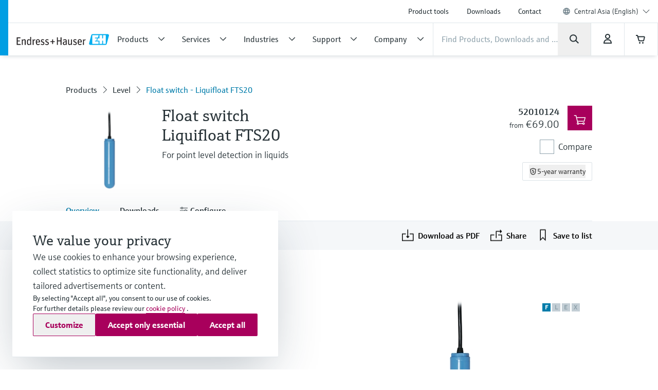

--- FILE ---
content_type: text/html;charset=utf-8
request_url: https://www.casc.endress.com/en/field-instruments-overview/level-measurement/Float-switch-Liquifloat-FTS20
body_size: 57574
content:
<!DOCTYPE html>

                <html  lang="en">
<head>
  <meta http-equiv="x-ua-compatible" content="ie=edge">
  <title>Float switch - Liquifloat FTS20 | Endress+Hauser</title>
  <meta name="viewport" content="width=device-width, initial-scale=1, shrink-to-fit=no">
  <meta name="description"  content="The Float switch FTS20 is a simple and cost-effective solution for point level detection in appropriate fluids. It is used in tanks and vessels as a pump protector or level alarm in open basins, e. g. in sewerage treatment plants. The float switch has two output options, a NAMUR switching signal or a change-over contact.">
  <script>
  //<![CDATA[
  var domain = 'endress.com';
  if (location.hostname.substr(location.hostname.length - domain.length, domain.length) === domain) {
    document.domain = domain;
  }
  //-->
  </script>
  <meta name="gwt:property" content="baseUrl=/nebp-resources/js/"/>
<script>
//<![CDATA[
document.nebpContext = {
  backendBaseURL: "https://portal.endress.com/webapp/nebp-shopapp",
  imageURL: "https://portal.endress.com/wa002/picturepool/150/2/",
  siteURL: "https://www.casc.endress.com/",
  shopURL: "/shop",
  siteLocale: "en",
  locale: "en",
  vkorg: "0800",
  salesOrganisation: "0800",
  termsConditions: "2018-01-29",
  dataPrivacy: "2025-12-31",
  promotion: true,
  promotionResale: true,
  promotionCommision: true,
  promotionOCIAriba: true,
  legacy: false,
  rpcTimeoutMillis: 600000
};
//]]>
</script>

  <link rel="stylesheet"  href="/pc/components-35543b92.css">
  <link rel="stylesheet"  href="/pc/elements-2f5ffe37.css">
  <link rel="stylesheet"  href="/pc/main-6ae2936d.css">
  <link rel="stylesheet"  href="/styles/main_prefixed-2a9cf5be.css">
  <link rel="shortcut icon"  href="/images/logo/favicon-fbf7b3c7.ico">
  

  
    <link rel="canonical" href="https://www.casc.endress.com/en/field-instruments-overview/level-measurement/Float-switch-Liquifloat-FTS20"/>

  <meta property="og:image"  content="https://www.casc.endress.com/__image/a/39022/k/690c0f5fc7a6deeb0d771361088d33d68ffb7a30/ar/16-9/w/328/t/jpg/b/ffffff/n/true/fn/Liquifloat_FTS20_PP.jpg">
  <meta property="og:type" content="website">
  <meta property="og:title"  content="Float switch
Liquifloat FTS20">

      <script type="application/ld+json">
{"@type":"Organization","url":"https://www.casc.endress.com/","name":"ТОО \"Эндресс+Хаузер (Казахстан)\"","email":"","telephone":"+7 727 356 0515","logo":"https://www.casc.endress.com/images/logo/EH_Logo.svg","sameAs":["https://facebook.com/EndressHauser","https://twitter.com/Endress_Hauser","https://www.youtube.com/EndressHauserAG","https://www.linkedin.com/company/endress-hauser-group","https://www.instagram.com/endresshauser_people/","https://www.tiktok.com/@endresshauser_people"],"@context":"https://schema.org"}
</script>

<script type="application/ld+json">
{"@type":"WebSite","name":"Endress+Hauser Central Asia","url":"https://www.casc.endress.com/","@context":"https://schema.org"}
</script>

  
  <script async blocking="render" src="/_/maintenance_mode/en" ></script>

<script>(window.BOOMR_mq=window.BOOMR_mq||[]).push(["addVar",{"rua.upush":"false","rua.cpush":"false","rua.upre":"false","rua.cpre":"false","rua.uprl":"false","rua.cprl":"false","rua.cprf":"false","rua.trans":"","rua.cook":"false","rua.ims":"false","rua.ufprl":"false","rua.cfprl":"false","rua.isuxp":"false","rua.texp":"norulematch","rua.ceh":"false","rua.ueh":"false","rua.ieh.st":"0"}]);</script>
                              <script>!function(e){var n="https://s.go-mpulse.net/boomerang/";if("False"=="True")e.BOOMR_config=e.BOOMR_config||{},e.BOOMR_config.PageParams=e.BOOMR_config.PageParams||{},e.BOOMR_config.PageParams.pci=!0,n="https://s2.go-mpulse.net/boomerang/";if(window.BOOMR_API_key="RQNAH-MBPDN-EXZ9E-36DPN-4LSAY",function(){function e(){if(!o){var e=document.createElement("script");e.id="boomr-scr-as",e.src=window.BOOMR.url,e.async=!0,i.parentNode.appendChild(e),o=!0}}function t(e){o=!0;var n,t,a,r,d=document,O=window;if(window.BOOMR.snippetMethod=e?"if":"i",t=function(e,n){var t=d.createElement("script");t.id=n||"boomr-if-as",t.src=window.BOOMR.url,BOOMR_lstart=(new Date).getTime(),e=e||d.body,e.appendChild(t)},!window.addEventListener&&window.attachEvent&&navigator.userAgent.match(/MSIE [67]\./))return window.BOOMR.snippetMethod="s",void t(i.parentNode,"boomr-async");a=document.createElement("IFRAME"),a.src="about:blank",a.title="",a.role="presentation",a.loading="eager",r=(a.frameElement||a).style,r.width=0,r.height=0,r.border=0,r.display="none",i.parentNode.appendChild(a);try{O=a.contentWindow,d=O.document.open()}catch(_){n=document.domain,a.src="javascript:var d=document.open();d.domain='"+n+"';void(0);",O=a.contentWindow,d=O.document.open()}if(n)d._boomrl=function(){this.domain=n,t()},d.write("<bo"+"dy onload='document._boomrl();'>");else if(O._boomrl=function(){t()},O.addEventListener)O.addEventListener("load",O._boomrl,!1);else if(O.attachEvent)O.attachEvent("onload",O._boomrl);d.close()}function a(e){window.BOOMR_onload=e&&e.timeStamp||(new Date).getTime()}if(!window.BOOMR||!window.BOOMR.version&&!window.BOOMR.snippetExecuted){window.BOOMR=window.BOOMR||{},window.BOOMR.snippetStart=(new Date).getTime(),window.BOOMR.snippetExecuted=!0,window.BOOMR.snippetVersion=12,window.BOOMR.url=n+"RQNAH-MBPDN-EXZ9E-36DPN-4LSAY";var i=document.currentScript||document.getElementsByTagName("script")[0],o=!1,r=document.createElement("link");if(r.relList&&"function"==typeof r.relList.supports&&r.relList.supports("preload")&&"as"in r)window.BOOMR.snippetMethod="p",r.href=window.BOOMR.url,r.rel="preload",r.as="script",r.addEventListener("load",e),r.addEventListener("error",function(){t(!0)}),setTimeout(function(){if(!o)t(!0)},3e3),BOOMR_lstart=(new Date).getTime(),i.parentNode.appendChild(r);else t(!1);if(window.addEventListener)window.addEventListener("load",a,!1);else if(window.attachEvent)window.attachEvent("onload",a)}}(),"".length>0)if(e&&"performance"in e&&e.performance&&"function"==typeof e.performance.setResourceTimingBufferSize)e.performance.setResourceTimingBufferSize();!function(){if(BOOMR=e.BOOMR||{},BOOMR.plugins=BOOMR.plugins||{},!BOOMR.plugins.AK){var n=""=="true"?1:0,t="",a="aohdpzaxij7zc2lsba3a-f-bb599c8da-clientnsv4-s.akamaihd.net",i="false"=="true"?2:1,o={"ak.v":"39","ak.cp":"1853659","ak.ai":parseInt("1238425",10),"ak.ol":"0","ak.cr":8,"ak.ipv":4,"ak.proto":"h2","ak.rid":"13f3574c","ak.r":42223,"ak.a2":n,"ak.m":"dsca","ak.n":"essl","ak.bpcip":"3.142.55.0","ak.cport":40256,"ak.gh":"23.66.124.142","ak.quicv":"","ak.tlsv":"tls1.3","ak.0rtt":"","ak.0rtt.ed":"","ak.csrc":"-","ak.acc":"","ak.t":"1769080886","ak.ak":"hOBiQwZUYzCg5VSAfCLimQ==ubM590uGjzr04+VrMIlosDj99nE0CRWdVdNkujtt0UwyG7gmoOw5LQWMK4sxeW4N5sAvK2qubrEbO/VFslWJFhFDmxwCd2xuxLpQ2Qa8MMat9V9ILzc6ax59y3qFPhrF+2zzkRaDLiN2mf24A1Jri5Q0fDu/qH8KY9Kw83bEFAUm64J8IZZPrioHslcm9kBvjfen8qe0ck02/R/OJIFUf/uxofYYkB+Of6vopQgOdWxLBhTKvR/mmZ753pT3ySUw6EB0dLEVSEXiIOKW+X6rdV/g/w6u9ksyqlamoFYrWiywsw07UQAXNrhPF2iDwlc1x7VkguWzpO1ZlmN4tibV6DwIymT7QctUWWAHdmhOGL8gaFxi4eF+Hl0zKrLbP6ySKZQX7YB1v1Hj0ls9k5Bt/ODe83VuDP8jxiUuVHZpPow=","ak.pv":"23","ak.dpoabenc":"","ak.tf":i};if(""!==t)o["ak.ruds"]=t;var r={i:!1,av:function(n){var t="http.initiator";if(n&&(!n[t]||"spa_hard"===n[t]))o["ak.feo"]=void 0!==e.aFeoApplied?1:0,BOOMR.addVar(o)},rv:function(){var e=["ak.bpcip","ak.cport","ak.cr","ak.csrc","ak.gh","ak.ipv","ak.m","ak.n","ak.ol","ak.proto","ak.quicv","ak.tlsv","ak.0rtt","ak.0rtt.ed","ak.r","ak.acc","ak.t","ak.tf"];BOOMR.removeVar(e)}};BOOMR.plugins.AK={akVars:o,akDNSPreFetchDomain:a,init:function(){if(!r.i){var e=BOOMR.subscribe;e("before_beacon",r.av,null,null),e("onbeacon",r.rv,null,null),r.i=!0}return this},is_complete:function(){return!0}}}}()}(window);</script></head>
  <body
 data-cid="20276" data-nid="27293" data-pmno="52010124" data-cs-env="prod" data-cs-view="live" data-product-pricing-config="{&quot;awaitNebpToken&quot;:false,&quot;endpointPath&quot;:{&quot;getAnonPrice&quot;:&quot;\/minimum/anon&quot;,&quot;getCustPrice&quot;:&quot;\/minimum/cust&quot;,&quot;getAnonNetPrice&quot;:&quot;\/netprice/anon&quot;,&quot;getCustNetPrice&quot;:&quot;\/netprice/cust&quot;,&quot;getAnonOptionsPrice&quot;:&quot;\/qsoptions/anon&quot;,&quot;getCustOptionsPrice&quot;:&quot;\/qsoptions/cust&quot;},&quot;fromPricePrefix&quot;:&quot;from&quot;,&quot;piecesLabel&quot;:&quot;pc.&quot;,&quot;priceFormatLocale&quot;:&quot;en&quot;,&quot;priceScaleMaxLevel&quot;:3,&quot;salesOrganization&quot;:&quot;0800&quot;,&quot;serviceUrl&quot;:&quot;https://portal.endress.com/webapp/flexprice&quot;,&quot;siteUrl&quot;:&quot;https://www.casc.endress.com/&quot;,&quot;unitLabels&quot;:{&quot;FT&quot;:&quot;ft&quot;,&quot;IN&quot;:&quot;inch&quot;,&quot;M&quot;:&quot;m&quot;,&quot;MM&quot;:&quot;mm&quot;,&quot;ST&quot;:&quot;PC&quot;,&quot;TAG&quot;:&quot;d&quot;}}" data-sft-config="{&quot;endpointPath&quot;:{&quot;orderCodeInfo&quot;:&quot;\/v1/ordercode/information&quot;},&quot;serviceUrl&quot;:&quot;https://sft-p.cdn.endress.com/sft&quot;}"  >
    <div id="eh-page"  class="eh-page--01 pc-main-wrapper">
      <div class="eh-page--wrapper">

      
      <header class="ehel-navigation eh-header--wrapper has-shadow ehtw-shadow-fly ehel-container !ehtw-border-b-0 ehtw-bg-white-100 before:ehtw-absolute before:!ehtw-w-none before:!ehtw-h-none before:ehtw-bg-cyan-60 lg:before:!ehtw-w-frog lg:before:!ehtw-h-full before:!ehtw-z-10 !ehtw-fixed ehtw-top-none ehtw-left-none ehtw-right-none !ehtw-z-[1335] ehtw-transition-all ehtw-ease-out ehtw-duration-500 [&.is-sticky_.ehel-navigation--general]:lg:!ehtw-max-h-none [&.is-sticky_.eh-mobile-header-navigation-target-container]:!ehtw-h-none [&.is-sticky_.eh-mobile-header-navigation-target-container]:ehtw-border-none [&.is-sticky_.ehel-navigation--search-login-logo]:lg:ehtw-pt-fly [&.is-sticky_.ehel-navigation--search-login-logo]:lg:ehtw-pb-fly [&.is-sticky_.ehel-navigation--logo-cart-login]:lg:ehtw-flex-row-reverse [&.is-sticky_.ehel-navigation--logo-cart-login]:lg:ehtw-gap-spider [&.is-sticky_.ehel-navigation--logo-cart-login]:lg:ehtw-mt-none [&.is-sticky_.ehel-navigation--logo-cart-login]:lg:ehtw-items-center [&.is-sticky_.ehel-navigation--logo-cart-login_.ehel-navigation--login-separator]:lg:ehtw-min-h-rabbit [&.is-sticky_.ehel-navigation--logo-cart-login_.ehel-navigation--login-separator]:lg:ehtw-flex xl:ehtw-flex xl:ehtw-flex-wrap xl:ehtw-justify-center" style="top: 0px;">
        <div class="lg:ehtw-z-[5] lg:ehtw-border lg:ehtw-border-b-0 lg:ehtw-border-outline-soft lg:ehtw-absolute lg:ehtw-w-full lg:ehtw-left-none lg:ehtw-bottom-[63px]"></div>
        <div class="lg:ehtw-z-[5] lg:ehtw-border lg:ehtw-border-b-0 lg:ehtw-border-outline-soft lg:ehtw-absolute lg:ehtw-w-full lg:ehtw-left-none lg:ehtw-bottom-none ehtw-hidden [.ehel-navigation:not(.has-shadow)_&]:lg:ehtw-block"></div>

        
                
    <section  class="ehel-market-chooser ehel-container [&amp;.ehel-market-chooser-banner]:ehtw-fixed [.eh-navigation-active_&amp;.ehel-market-chooser-banner]:ehtw-z-0 [&amp;.ehel-market-chooser-inline]:ehtw-relative [&amp;.eh-wide-content]:xl:ehtw-px-bear [&amp;.ehel-market-chooser-inline]:ehtw-pb-bear [&amp;.ehel-market-chooser-banner]:ehtw-top-none [&amp;.ehel-market-chooser-banner]:ehtw-z-[9999] [&amp;.ehel-market-chooser-banner]:ehtw-py-hamster ehel-market-chooser-banner eh-wide-content [&amp;.ehel-market-chooser-banner]:ehtw-bg-cyan-95 [&amp;.ehel-market-chooser-banner]:ehtw-border-2 ehel-module ehtw-w-full [&amp;.ehel-market-chooser-banner]:ehtw-border-cyan-70 [&amp;.ehel-market-chooser-inline]:ehtw-pt-hamster marker-market-selector marker-market-selector-header eh--hide"

 
 
  data-cs-tracking-ps-name="PS.MarketChooserBanner"
 data-cookie-name="country-chooser-used" data-cookie-used-value="1" data-snippet-url="/en/field-instruments-overview/level-measurement/Float-switch-Liquifloat-FTS20?snippetRequestId=CsSnippet_1&amp;_ts=1769080886767"    >
  <div class="ehel-container--inner ehtw-mx-auto ehtw-px-frog sm:ehtw-px-rabbit md:ehtw-px-dog lg:ehtw-px-bear xl:ehtw-px-none xl:ehtw-max-w-7xl [.eh-wide-content_&]:xl:ehtw-max-w-12xl">
    <section class="ehel-grid ehtw-flex ehtw-flex-wrap !ehtw-py-none ehtw-p-frog/2 -ehtw-mx-frog md:ehtw-p-frog/2 md:-ehtw-mx-frog lg:ehtw-p-hamster/2 lg:-ehtw-mx-hamster xl:ehtw-p-hamster/2 xl:-ehtw-mx-hamster [.ehel-market-chooser-inline_&]:ehtw-bg-cyan-95 [.ehel-market-chooser-inline_&]:ehtw-border-2 [.ehel-market-chooser-inline_&]:ehtw-border-cyan-70 [.ehel-market-chooser-inline_&]:ehtw-m-none [.ehel-market-chooser-inline_&]:!ehtw-p-hamster [.ehel-market-chooser-inline_&]:lg:!ehtw-px-horse">
      <div class="ehel-grid--cell !ehtw-pt-none ehtw-p-frog/2 md:ehtw-p-frog/2 lg:ehtw-p-hamster/2 xl:ehtw-p-hamster/2 ehtw-w-4/4 sm:ehtw-w-8/8 md:ehtw-w-12/12 lg:ehtw-w-12/12 xl:ehtw-w-12/12 xl-offset-0 lg-offset-0 md-offset-0 sm-offset-0 xs-offset-0 ehtw-flex ehtw-flex-col lg:ehtw-flex-row ehtw-justify-center ehtw-items-start lg:ehtw-items-center ehtw-gap-frog lg:ehtw-gap-hamster !ehtw-pb-none [.ehel-market-chooser-inline_&]:!ehtw-p-none">
        <div class="ehtw-flex-1-0-0 ehtw-flex ehtw-gap-hamster ehtw-items-start">
          <p class="ehtw-flex-1-0-0">You&#39;re visiting the Endress+Hauser global page. Navigate to your region to view your local content and to shop online.</p>
          <button  class="ehtw-flex ehtw-items-center ehel-market-chooser--close-button ehtw-relative lg:ehtw-hidden [.ehel-market-chooser-inline_&amp;]:!ehtw-hidden js-market-chooser--close-button"
           
          >
            <picture class="ehel-icon icon-ehel-cancel-new ehtw-flex ehtw-items-center ehtw-justify-center ehtw-bg-surface ehtw-rounded-full ehtw-p-spider/2">
              <source  srcset="/pc/icons/eh-cancel-464c9168.svg" 
               />
              <img  src="/pc/icons/eh-cancel-464c9168.svg" alt="X" class="icon-ehel-cancel-new-image ehtw-min-w-[px] ehtw-w-[16px] ehtw-h-[16px] ehtw-min-h-[16px]"
               />
            </picture>
          </button>
        </div>
        <fieldset class="ehtw-form--select ehtw-min-h-bear ehtw-p-none ehtw-relative ehtw-w-full ehtw-max-w-[589px] lg:ehtw-min-w-[300px] lg:ehtw-max-w-[300px] lg:ehtw-w-[300px] ehtw-bg-surface [&_.select2]:!ehtw-w-full [&_.select2]:ehtw-p-frog [&_.select2-selection]:!ehtw-justify-between [&_.select2-selection]:!ehtw-p-none [&_.select2-selection]:!ehtw-text-body-lg [&_.select2-selection]:!ehtw-m-none">
          <select  class="ehtw-hidden ehel-language-selector-select go-to-country-select"
           
           
            data-not-language-chooser="true"
          >
            
            <option  value="/en/region-language-chooser?target=20276" data-eh-key="LANGUAGE_CHOOSER_LINK_OPTION"
             
             
              
            >All regions and languages</option>
          </select>
        </fieldset>
        <div class="ehtw-flex ehtw-flex-col md:ehtw-flex-row ehtw-items-start ehtw-space-y-frog md:ehtw-space-y-none md:ehtw-space-x-hamster ehtw-w-full sm:ehtw-w-auto">
          <a href="#" tabindex="0" role="button"  class="ehtw-align-middle ehtw-group/btn-filled ehtw-inline-block ehtw-rounded-sm ehel-button ehtw-outline-none ehtw-w-full trigger-choose-market"
           >
            <span class="ehel-button--inner ehtw-block ehtw-py-frog ehtw-px-rabbit ehtw-text-label-xl ehtw-rounded-sm ehtw-relative">
              <span class="ehel-label ehtw-inline-block ehtw-px-fly ehtw-font-sans-bold">Visit local site</span>
            </span>
          </a>
        </div>
        <button  class="lg:ehtw-flex ehtw-hidden ehtw-items-center ehel-market-chooser--close-button ehtw-relative [.ehel-market-chooser-inline_&amp;]:!ehtw-hidden js-market-chooser--close-button"
         
          data-cs-tracking-subtype="close"
           data-cs-tracking-title="Close"
        >
          <picture class="ehel-icon icon-ehel-cancel-new ehtw-flex ehtw-items-center ehtw-justify-center ehtw-bg-surface ehtw-rounded-full ehtw-p-spider/2">
            <source  srcset="/pc/icons/eh-cancel-464c9168.svg" 
             />
            <img  src="/pc/icons/eh-cancel-464c9168.svg" alt="x" class="icon-ehel-cancel-new-image ehtw-min-w-[px] ehtw-w-[16px] ehtw-h-[16px] ehtw-min-h-[16px]" 
             />
          </picture>
        </button>
      </div>
    </section>
  </div>
</section>



        <div class="ehel-navigation--overlay ehtw-hidden ehtw-fixed ehtw-top-none ehtw-left-none ehtw-right-none ehtw-bottom-none ehtw-bg-overlays-surface-overlay-neutral-10" style="top: 0px;"></div>
        <div class="ehel-container--inner ehtw-flex ehtw-flex-row ehtw-flex-wrap ehtw-content-between lg:ehtw-mx-auto xl:ehtw-px-none xl:ehtw-max-w-12xl ehtw-relative xl:ehtw-mx-bear xl:ehtw-flex-1 lg:ehtw-pl-rabbit">
          
          <section class="eh-mobile-header-navigation-target-container ehel-navigation--login-logo ehtw-w-full ehtw-flex ehtw-px-[14px] sm:ehtw-px-[18px] md:ehtw-px-[20px] ehtw-pt-spider ehtw-pb-bee ehtw-border-b-[1px] ehtw-border-neutral-90 lg:ehtw-hidden ehtw-h-[56px] sm:ehtw-h-[64px] md:ehtw-h-[72px] [.is-sticky_&]:ehtw-py-none [.eh-page--03_&]:ehtw-py-frog [.eh-page--03_.is-sticky_&]:!ehtw-h-[56px] [.eh-page--03_.is-sticky_&]:sm:!ehtw-h-[64px] [.eh-page--03_.is-sticky_&]:md:!ehtw-h-[72px] [.eh-page--03_&]:ehtw-justify-end [.eh-page--03_&]:ehtw-items-center ehtw-transition-all ehtw-ease-out ehtw-duration-500">
            <a  href="/en"  class="ehel-navigation--logo md:-ehtw-mt-bee ehtw-justify-end ehtw-flex ehtw-items-center -ehtw-mt-ladybug ehtw-mr-ladybug eh-link marker-logo"
             
             
              >
              <img  src="/images/logo/EH_Logo-d9672165.svg" class="ehel-navigation--logo-img ehtw-w-[160px]"
                 title="Endress+Hauser"  alt="Global leader in measurement instrumentation, services and solutions for industrial process engineering."/>
            </a>
          </section>
          <section class="ehel-navigation--links eh-mobile-navigation-links eh-mobile-navigation--search-row ehtw-w-full ehtw-bg-white-100 ehtw-border-b-[1px] ehtw-border-neutral-90 lg:ehtw-hidden [.eh-page--03_&]:ehtw-hidden">
            <ul class="ehel-navigation--links-list ehtw-flex ehtw-justify-between ehtw-items-center ehtw-mt-none">
              <li class="lg:ehtw-w-horse ehtw-flex ehtw-justify-center ehtw-items-center">
                <a href="."  class="ehtw-flex ehel-navigation--menu-button ehtw-items-center trigger-toggle-navigation ehtw-justify-center ehtw-w-full ehtw-p-bat eh-link"
                  data-cs-tracking-title="open"
                 >
                  <i class="ehel-icon [mask-position:center] [mask-repeat:no-repeat] [mask-image:var(--ehel-icon-image)] [mask-size:100%] ehtw-w-hamster ehtw-h-hamster ehtw-bg-on-surface" 
 style="--ehel-icon-image: url(/pc/icons/eh-menu-1dabb5ad.svg);"                   ></i>
                </a>
              </li>
              <li class="eh-mobile-search-target-container ehtw-flex-auto ehtw-border-x-[1px] ehtw-border-neutral-90"></li>
              <li class="lg:ehtw-w-horse ehtw-flex ehtw-justify-center ehtw-items-center ehtw-w-[64px]">
                <a href="#!"  class="[&amp;.disabled]:ehtw-text-on-surface-40 [.eh-header-search-bar--has-focus_&amp;]:ehtw-hidden ehtw-flex ehtw-items-center [&amp;.disabled]:ehtw-cursor-not-allowed cartContainer ehtw-justify-center ehtw-relative [&amp;.disabled]:!ehtw-bg-overlays-surface-overlay-neutral-10 ehtw-p-bat eh-link js-nebp-cleanup-eh-link"
                  >
                  <i class="ehel-icon [mask-position:center] [mask-repeat:no-repeat] [mask-image:var(--ehel-icon-image)] [mask-size:100%] ehtw-w-hamster ehtw-h-hamster ehtw-bg-on-surface"
 style="--ehel-icon-image: url(/pc/icons/eh-cart-b25d46b3.svg);"                   ></i>
                  <span class="amountOfItems !ehtw-right-bee !ehtw-top-spider !ehtw-font-sans-bold !ehtw-text-11/normal !ehtw-min-w-[19px] !ehtw-min-h-[19px] !ehtw-px-ant !ehtw-py-mite !ehtw-transform-none !ehtw-rounded-[18px]" 
                     style="display: none"></span>
                </a>
              </li>
            </ul>
          </section>
          
          <div class="ehel-navigation-wrapper eh-header--navigation ehtw-flex !ehtw-flex-col ehtw-w-full before:!ehtw-w-none before:!ehtw-h-none ehtw-position [.eh-page--03_&]:lg:ehtw-justify-center [.eh-page--03_&]:lg:ehtw-h-[64px]">
            <div class="ehtw-flex ehtw-flex-col-reverse lg:ehtw-flex-col ehtw-pb-dog lg:ehtw-pb-none">
              
              
              <nav class="ehel-navigation--general ehtw-flex-initial lg:ehtw-order-none lg:ehtw-px-none [.eh-page--03_&]:ehtw-hidden lg:ehtw-max-h-hippo ehtw-overflow-hidden ehtw-transition-all ehtw-duration-500"
               
                data-cs-tracking-level="l1">
                <ul  class="lg:ehtw-flex-row lg:ehtw-justify-end lg:ehtw-max-h-[44px] ehtw-flex lg:ehtw-items-center ehel-navigation--links ehtw-flex-col marker-nav-meta"
                 >
                  <li  class="ehtw-group ehel-navigation--links-item" 
                    
                   >
                    <a  href="/en/product-tools"  class="ehtw-py-spider [&amp;:not(.focus-click)]:focus:lg:ehtw-relative [&amp;:not(.focus-click)]:focus:lg:ehtw-shadow-none group-[.navigated-state]:ehtw-bg-surface-variant-2 group-[.navigated-state]:lg:ehtw-bg-transparent ehel-navigation--links-item-general ehtw-typo-title-regular-medium [&amp;:not(.focus-click)]:focus:lg:ehtw-ring-2 [&amp;:not(.focus-click)]:focus:lg:ehtw-ring-inset sm:ehtw-px-rabbit [&amp;:not(.focus-click)]:focus:lg:ehtw-ring-primary [&amp;:not(.focus-click)]:focus:lg:ehtw-z-10 lg:ehtw-px-frog group-[.navigated-state]:lg:ehtw-shadow-on-surface-100 ehel-label ehtw-px-frog ehtw-text-on-surface md:ehtw-px-dog lg:ehtw-text-label-md hover:ehtw-bg-surface-variant-2 ehtw-inline-block ehtw-w-full group-[.navigated-state]:lg:ehtw-shadow-3b-inner eh-link"
 title="Product tools"                     
                     
 data-cs-tracking-title-normalized="product tools" data-cs-tracking-target-id="26505"                     
                      >Product tools</a>
                  </li><li  class="ehtw-group ehel-navigation--links-item" 
                    
                   >
                    <a  href="/en/downloads"  class="ehtw-py-spider [&amp;:not(.focus-click)]:focus:lg:ehtw-relative [&amp;:not(.focus-click)]:focus:lg:ehtw-shadow-none group-[.navigated-state]:ehtw-bg-surface-variant-2 group-[.navigated-state]:lg:ehtw-bg-transparent ehel-navigation--links-item-general ehtw-typo-title-regular-medium [&amp;:not(.focus-click)]:focus:lg:ehtw-ring-2 [&amp;:not(.focus-click)]:focus:lg:ehtw-ring-inset sm:ehtw-px-rabbit [&amp;:not(.focus-click)]:focus:lg:ehtw-ring-primary [&amp;:not(.focus-click)]:focus:lg:ehtw-z-10 lg:ehtw-px-frog group-[.navigated-state]:lg:ehtw-shadow-on-surface-100 ehel-label ehtw-px-frog ehtw-text-on-surface md:ehtw-px-dog lg:ehtw-text-label-md hover:ehtw-bg-surface-variant-2 ehtw-inline-block ehtw-w-full group-[.navigated-state]:lg:ehtw-shadow-3b-inner eh-link"
 title="Downloads"                     
                     
 data-cs-tracking-title-normalized="downloads" data-cs-tracking-target-id="42304"                     
                      >Downloads</a>
                  </li><li  class="ehtw-group ehel-navigation--links-item" 
                    
                   >
                    <a  href="/en/contact"  class="ehtw-py-spider [&amp;:not(.focus-click)]:focus:lg:ehtw-relative [&amp;:not(.focus-click)]:focus:lg:ehtw-shadow-none group-[.navigated-state]:ehtw-bg-surface-variant-2 group-[.navigated-state]:lg:ehtw-bg-transparent ehel-navigation--links-item-general ehtw-typo-title-regular-medium [&amp;:not(.focus-click)]:focus:lg:ehtw-ring-2 [&amp;:not(.focus-click)]:focus:lg:ehtw-ring-inset sm:ehtw-px-rabbit [&amp;:not(.focus-click)]:focus:lg:ehtw-ring-primary [&amp;:not(.focus-click)]:focus:lg:ehtw-z-10 lg:ehtw-px-frog group-[.navigated-state]:lg:ehtw-shadow-on-surface-100 ehel-label ehtw-px-frog ehtw-text-on-surface md:ehtw-px-dog lg:ehtw-text-label-md hover:ehtw-bg-surface-variant-2 ehtw-inline-block ehtw-w-full group-[.navigated-state]:lg:ehtw-shadow-3b-inner eh-link"
 title="Contact"                     
                     
 data-cs-tracking-title-normalized="contact" data-cs-tracking-target-id="93059"                     
                      >Contact</a>
                  </li>
                  <li tabindex="0" class="ehel-language-selector-menu-general ehel-navigation--links-item ehtw-hidden ehtw-relative lg:ehtw-flex lg:ehtw-items-center ehtw-px-frog md:ehtw-px-dog lg:ehtw-px-frog ehtw-py-spider ehtw-font-sans-light ehtw-text-label-md [&:not(.focus-click)]:focus:lg:ehtw-shadow-none [&:not(.focus-click)]:focus:lg:ehtw-ring-inset [&:not(.focus-click)]:focus:lg:ehtw-relative [&:not(.focus-click)]:focus:lg:ehtw-z-10 [&:not(.focus-click)]:focus:lg:ehtw-ring-2 [&:not(.focus-click)]:focus:lg:ehtw-ring-primary hover:ehtw-bg-overlays-surface-overlay-neutral-10">
                    <i class="ehtw-flex ehtw-justify-center ehtw-items-center ehtw-shrink-0 ehtw-h-bear/2 ehtw-w-bear/2 [&_svg]:ehtw-bg-transparent">
                      <svg class="ehtw-w-full ehtw-h-bat ehtw-ring-outline-soft ehtw-bg-surface-variant-2">
                        <use  href="/pc/icons/eh-flags-307d1f90.svg#eh-flag-global"></use>
                      </svg>
                    </i>
                    <select   class="eh-language-chooser-inline ehtw-hidden" 
                     
                     
                       data-s2group="language-chooser-inline">
                      <option  value="/en/field-instruments-overview/level-measurement/Float-switch-Liquifloat-FTS20?store_locale=en" 
                       
                       
                      >Central Asia (English)</option>
                      <option  value="/ru/field-instruments-overview/uroven/Float-switch-Liquifloat-FTS20?store_locale=ru"
                       
                       
                       
                      >Центральная Азия (Русский)</option>
                      <option  value="/en/region-language-chooser?target=20276" data-eh-key="LANGUAGE_CHOOSER_LINK_OPTION"
                       
                        
                      >All regions and languages</option>
                    </select>
                  </li>
                  <li class="ehel-navigation--separator ehtw-m-frog sm:ehtw-mx-rabbit md:ehtw-mx-dog before:ehtw-h-[1px] before:ehtw-bg-neutral-90 before:ehtw-block lg:ehtw-hidden [.eh-page--03_&]:ehtw-hidden"></li>
                  
                  <li class="lg:ehtw-hidden ehtw-p-frog sm:ehtw-px-rabbit md:ehtw-px-dog">
                    <a  href="/en/region-language-chooser" class="ehtw-flex ehtw-justify-start"
                    >
                      <div class="ehtw-flex md:ehtw-gap-frog ehtw-justify-between ehtw-border ehtw-border-solid ehtw-border-stroke-medium ehtw-bg-states-tonal-enabled hover:ehtw-bg-states-tonal-hover active:ehtw-bg-states-tonal-pressed ehtw-rounded-full ehtw-px-hamster ehtw-py-frog ehtw-w-full ehtw-cursor-pointer">
                        <div class="ehtw-flex ehtw-gap-frog">
                          <i class="ehtw-flex ehtw-justify-center ehtw-items-center ehtw-shrink-0 ehtw-w-bear/2 ehtw-h-hamster">
                            <svg class="ehtw-w-full ehtw-h-bat ehtw-ring-outline-soft ehtw-bg-surface-variant-2">
                              <use  href="/pc/icons/eh-flags-307d1f90.svg#eh-flag-af"></use>
                            </svg>
                          </i>
                          <div class="ehtw-flex ehtw-gap-fly">
                            <span class="ehtw-typo-body-bold-medium">CAS</span>
                            <span class="ehtw-typo-body-bold-medium">•</span>
                            <span class="ehtw-typo-body-bold-medium">English</span>
                          </div>
                        </div>
                        <i class="ehel-icon [mask-position:center] [mask-repeat:no-repeat] [mask-image:var(--ehel-icon-image)] [mask-size:100%] ehtw-w-hamster ehtw-h-hamster ehtw-bg-on-surface" 
 style="--ehel-icon-image: url(/pc/icons/eh-arrow-right-4defb12d.svg);"                         ></i>
                      </div>
                    </a>
                  </li>
                </ul>
                <div class="lg:ehtw-z-[5] lg:ehtw-border lg:ehtw-border-t-0 lg:ehtw-border-outline-soft lg:ehtw-absolute lg:ehtw-w-full lg:ehtw-left-none lg:ehtw-bottom-hippo [.is-sticky_&]:ehtw-hidden"></div>
              </nav>

              <div class="ehel-navigation--separator ehtw-m-frog sm:ehtw-mx-rabbit md:ehtw-mx-dog before:ehtw-h-[1px] before:ehtw-bg-neutral-90 before:ehtw-block lg:ehtw-hidden [.eh-page--03_&]:ehtw-hidden"></div>
              
              <div class="ehtw-flex ehtw-flex-col lg:ehtw-flex-row lg:ehtw-flex-wrap ehtw-justify-between ehtw-items-center">
                <div class="ehel-navigation--row-left ehtw-flex ehtw-items-center ehtw-gap-cat ehtw-order-2 ehtw-w-full lg:ehtw-w-auto lg:ehtw-flex-1 lg:ehtw-gap-frog xl:ehtw-gap-cat"
>
<a tabindex="0" href="/en" class="ehel-navigation--logo lg:ehtw-block ehtw-min-w-[180px] ehtw-hidden eh-link marker-logo"
>
<img src="/images/logo/EH_Logo-d9672165.svg" class="ehel-navigation--logo-img"
title="Endress+Hauser" alt="Global leader in measurement instrumentation, services and solutions for industrial process engineering."/>
</a>
<nav class="ehel-navigation--categories ehtw-flex-initial lg:ehtw-px-none [.eh-page--03_&]:ehtw-hidden ehtw-w-full">
<ul class="lg:ehtw-flex-row ehtw-pt-frog lg:ehtw-pt-unset ehtw-flex ehel-navigation--links ehtw-flex-col marker-nav-main"
data-cs-tracking-level="l1">
<li class="ehel-navigation--links-item ehtw-group ehtw-navigated-state">
<a href="#" data-navigation-menu="nav_14680"
class="ehel-navigation--links-item-category ehel-navigation--links-item-category-link ehel-label ehtw-w-full ehtw-px-frog sm:ehtw-px-rabbit md:ehtw-px-dog lg:ehtw-px-frog ehtw-py-spider lg:ehtw-py-bat ehtw-flex ehtw-items-center ehtw-font-sans-regular ehtw-justify-between [&:not(.focus-click)]:focus:lg:ehtw-shadow-none [&:not(.focus-click)]:focus:lg:ehtw-ring-inset [&:not(.focus-click)]:focus:lg:ehtw-relative [&:not(.focus-click)]:focus:lg:ehtw-z-10 [&:not(.focus-click)]:focus:lg:ehtw-ring-2 [&:not(.focus-click)]:focus:lg:ehtw-ring-primary [&.active]:lg:ehtw-shadow-3b-inner [&.active]:lg:ehtw-shadow-on-surface group-hover:!ehtw-bg-surface-variant-2 group-[.navigated-state]:lg:ehtw-shadow-3b-inner group-[.navigated-state]:lg:ehtw-shadow-on-surface-100 group-[.navigated-state]:lg:ehtw-bg-transparent group-[.navigated-state]:ehtw-bg-surface-variant-2"
data-cs-tracking-title-normalized="products" data-cs-tracking-target-id="10241607">
<span title="Products" class="ehel-label ehtw-mr-frog ehtw-typo-title-regular-large ehtw-text-on-surface lg:ehtw-text-title-sm focus:lg:ehtw-font-sans-regular group-hover:lg:ehtw-font-sans-regular group-[.navigated-state]:lg:ehtw-font-sans-regular ehtw-whitespace-nowrap group-active:ehtw-text-on-surface ehtw-max-w-[272px]"
>Products</span>
<div class="ehel-icon-desktop eh-cat-closed ehtw-justify-center ehtw-items-center ehtw-w-full ehtw-hidden lg:ehtw-flex [.active_&]:lg:ehtw-hidden">
<i class="ehel-icon [mask-position:center] [mask-repeat:no-repeat] [mask-image:var(--ehel-icon-image)] [mask-size:100%] ehtw-w-frog ehtw-h-frog ehtw-bg-on-surface"
style="--ehel-icon-image: url(/pc/icons/eh-arrow-down-da966f36.svg);" ></i>
</div>
<div class="ehel-icon-desktop eh-cat-closed ehtw-justify-center ehtw-items-center ehtw-w-full ehtw-hidden [.active_&]:lg:ehtw-flex">
<i class="ehel-icon [mask-position:center] [mask-repeat:no-repeat] [mask-image:var(--ehel-icon-image)] [mask-size:100%] ehtw-w-frog ehtw-h-frog ehtw-bg-on-surface"
style="--ehel-icon-image: url(/pc/icons/eh-arrow-up-03f74e9d.svg);" ></i>
</div>
<div class="ehtw-flex ehtw-justify-center ehtw-items-center lg:ehtw-hidden">
<i class="ehel-icon [mask-position:center] [mask-repeat:no-repeat] [mask-image:var(--ehel-icon-image)] [mask-size:100%] ehtw-w-hamster ehtw-h-hamster ehtw-bg-on-surface group-active:ehtw-bg-on-surface"
style="--ehel-icon-image: url(/pc/icons/eh-arrow-right-4defb12d.svg);" ></i>
</div>
</a>
</li>
<li class="ehel-navigation--links-item ehtw-group ehtw-navigated-state">
<a href="#" data-navigation-menu="nav_9015079"
class="ehel-navigation--links-item-category ehel-navigation--links-item-category-link ehel-label ehtw-w-full ehtw-px-frog sm:ehtw-px-rabbit md:ehtw-px-dog lg:ehtw-px-frog ehtw-py-spider lg:ehtw-py-bat ehtw-flex ehtw-items-center ehtw-font-sans-regular ehtw-justify-between [&:not(.focus-click)]:focus:lg:ehtw-shadow-none [&:not(.focus-click)]:focus:lg:ehtw-ring-inset [&:not(.focus-click)]:focus:lg:ehtw-relative [&:not(.focus-click)]:focus:lg:ehtw-z-10 [&:not(.focus-click)]:focus:lg:ehtw-ring-2 [&:not(.focus-click)]:focus:lg:ehtw-ring-primary [&.active]:lg:ehtw-shadow-3b-inner [&.active]:lg:ehtw-shadow-on-surface group-hover:!ehtw-bg-surface-variant-2 group-[.navigated-state]:lg:ehtw-shadow-3b-inner group-[.navigated-state]:lg:ehtw-shadow-on-surface-100 group-[.navigated-state]:lg:ehtw-bg-transparent group-[.navigated-state]:ehtw-bg-surface-variant-2"
data-cs-tracking-title-normalized="services" data-cs-tracking-target-id="9806687">
<span title="Services" class="ehel-label ehtw-mr-frog ehtw-typo-title-regular-large ehtw-text-on-surface lg:ehtw-text-title-sm focus:lg:ehtw-font-sans-regular group-hover:lg:ehtw-font-sans-regular group-[.navigated-state]:lg:ehtw-font-sans-regular ehtw-whitespace-nowrap group-active:ehtw-text-on-surface ehtw-max-w-[272px]"
>Services</span>
<div class="ehel-icon-desktop eh-cat-closed ehtw-justify-center ehtw-items-center ehtw-w-full ehtw-hidden lg:ehtw-flex [.active_&]:lg:ehtw-hidden">
<i class="ehel-icon [mask-position:center] [mask-repeat:no-repeat] [mask-image:var(--ehel-icon-image)] [mask-size:100%] ehtw-w-frog ehtw-h-frog ehtw-bg-on-surface"
style="--ehel-icon-image: url(/pc/icons/eh-arrow-down-da966f36.svg);" ></i>
</div>
<div class="ehel-icon-desktop eh-cat-closed ehtw-justify-center ehtw-items-center ehtw-w-full ehtw-hidden [.active_&]:lg:ehtw-flex">
<i class="ehel-icon [mask-position:center] [mask-repeat:no-repeat] [mask-image:var(--ehel-icon-image)] [mask-size:100%] ehtw-w-frog ehtw-h-frog ehtw-bg-on-surface"
style="--ehel-icon-image: url(/pc/icons/eh-arrow-up-03f74e9d.svg);" ></i>
</div>
<div class="ehtw-flex ehtw-justify-center ehtw-items-center lg:ehtw-hidden">
<i class="ehel-icon [mask-position:center] [mask-repeat:no-repeat] [mask-image:var(--ehel-icon-image)] [mask-size:100%] ehtw-w-hamster ehtw-h-hamster ehtw-bg-on-surface group-active:ehtw-bg-on-surface"
style="--ehel-icon-image: url(/pc/icons/eh-arrow-right-4defb12d.svg);" ></i>
</div>
</a>
</li>
<li class="ehel-navigation--links-item ehtw-group ehtw-navigated-state">
<a href="#" data-navigation-menu="nav_8475719"
class="ehel-navigation--links-item-category ehel-navigation--links-item-category-link ehel-label ehtw-w-full ehtw-px-frog sm:ehtw-px-rabbit md:ehtw-px-dog lg:ehtw-px-frog ehtw-py-spider lg:ehtw-py-bat ehtw-flex ehtw-items-center ehtw-font-sans-regular ehtw-justify-between [&:not(.focus-click)]:focus:lg:ehtw-shadow-none [&:not(.focus-click)]:focus:lg:ehtw-ring-inset [&:not(.focus-click)]:focus:lg:ehtw-relative [&:not(.focus-click)]:focus:lg:ehtw-z-10 [&:not(.focus-click)]:focus:lg:ehtw-ring-2 [&:not(.focus-click)]:focus:lg:ehtw-ring-primary [&.active]:lg:ehtw-shadow-3b-inner [&.active]:lg:ehtw-shadow-on-surface group-hover:!ehtw-bg-surface-variant-2 group-[.navigated-state]:lg:ehtw-shadow-3b-inner group-[.navigated-state]:lg:ehtw-shadow-on-surface-100 group-[.navigated-state]:lg:ehtw-bg-transparent group-[.navigated-state]:ehtw-bg-surface-variant-2"
data-cs-tracking-title-normalized="industries" data-cs-tracking-target-id="8475720">
<span title="Industries" class="ehel-label ehtw-mr-frog ehtw-typo-title-regular-large ehtw-text-on-surface lg:ehtw-text-title-sm focus:lg:ehtw-font-sans-regular group-hover:lg:ehtw-font-sans-regular group-[.navigated-state]:lg:ehtw-font-sans-regular ehtw-whitespace-nowrap group-active:ehtw-text-on-surface ehtw-max-w-[272px]"
>Industries</span>
<div class="ehel-icon-desktop eh-cat-closed ehtw-justify-center ehtw-items-center ehtw-w-full ehtw-hidden lg:ehtw-flex [.active_&]:lg:ehtw-hidden">
<i class="ehel-icon [mask-position:center] [mask-repeat:no-repeat] [mask-image:var(--ehel-icon-image)] [mask-size:100%] ehtw-w-frog ehtw-h-frog ehtw-bg-on-surface"
style="--ehel-icon-image: url(/pc/icons/eh-arrow-down-da966f36.svg);" ></i>
</div>
<div class="ehel-icon-desktop eh-cat-closed ehtw-justify-center ehtw-items-center ehtw-w-full ehtw-hidden [.active_&]:lg:ehtw-flex">
<i class="ehel-icon [mask-position:center] [mask-repeat:no-repeat] [mask-image:var(--ehel-icon-image)] [mask-size:100%] ehtw-w-frog ehtw-h-frog ehtw-bg-on-surface"
style="--ehel-icon-image: url(/pc/icons/eh-arrow-up-03f74e9d.svg);" ></i>
</div>
<div class="ehtw-flex ehtw-justify-center ehtw-items-center lg:ehtw-hidden">
<i class="ehel-icon [mask-position:center] [mask-repeat:no-repeat] [mask-image:var(--ehel-icon-image)] [mask-size:100%] ehtw-w-hamster ehtw-h-hamster ehtw-bg-on-surface group-active:ehtw-bg-on-surface"
style="--ehel-icon-image: url(/pc/icons/eh-arrow-right-4defb12d.svg);" ></i>
</div>
</a>
</li>
<li class="ehel-navigation--links-item ehtw-group ehtw-navigated-state">
<a href="#" data-navigation-menu="nav_9761389"
class="ehel-navigation--links-item-category ehel-navigation--links-item-category-link ehel-label ehtw-w-full ehtw-px-frog sm:ehtw-px-rabbit md:ehtw-px-dog lg:ehtw-px-frog ehtw-py-spider lg:ehtw-py-bat ehtw-flex ehtw-items-center ehtw-font-sans-regular ehtw-justify-between [&:not(.focus-click)]:focus:lg:ehtw-shadow-none [&:not(.focus-click)]:focus:lg:ehtw-ring-inset [&:not(.focus-click)]:focus:lg:ehtw-relative [&:not(.focus-click)]:focus:lg:ehtw-z-10 [&:not(.focus-click)]:focus:lg:ehtw-ring-2 [&:not(.focus-click)]:focus:lg:ehtw-ring-primary [&.active]:lg:ehtw-shadow-3b-inner [&.active]:lg:ehtw-shadow-on-surface group-hover:!ehtw-bg-surface-variant-2 group-[.navigated-state]:lg:ehtw-shadow-3b-inner group-[.navigated-state]:lg:ehtw-shadow-on-surface-100 group-[.navigated-state]:lg:ehtw-bg-transparent group-[.navigated-state]:ehtw-bg-surface-variant-2"
data-cs-tracking-title-normalized="support" data-cs-tracking-target-id="10166220">
<span title="Support" class="ehel-label ehtw-mr-frog ehtw-typo-title-regular-large ehtw-text-on-surface lg:ehtw-text-title-sm focus:lg:ehtw-font-sans-regular group-hover:lg:ehtw-font-sans-regular group-[.navigated-state]:lg:ehtw-font-sans-regular ehtw-whitespace-nowrap group-active:ehtw-text-on-surface ehtw-max-w-[272px]"
>Support</span>
<div class="ehel-icon-desktop eh-cat-closed ehtw-justify-center ehtw-items-center ehtw-w-full ehtw-hidden lg:ehtw-flex [.active_&]:lg:ehtw-hidden">
<i class="ehel-icon [mask-position:center] [mask-repeat:no-repeat] [mask-image:var(--ehel-icon-image)] [mask-size:100%] ehtw-w-frog ehtw-h-frog ehtw-bg-on-surface"
style="--ehel-icon-image: url(/pc/icons/eh-arrow-down-da966f36.svg);" ></i>
</div>
<div class="ehel-icon-desktop eh-cat-closed ehtw-justify-center ehtw-items-center ehtw-w-full ehtw-hidden [.active_&]:lg:ehtw-flex">
<i class="ehel-icon [mask-position:center] [mask-repeat:no-repeat] [mask-image:var(--ehel-icon-image)] [mask-size:100%] ehtw-w-frog ehtw-h-frog ehtw-bg-on-surface"
style="--ehel-icon-image: url(/pc/icons/eh-arrow-up-03f74e9d.svg);" ></i>
</div>
<div class="ehtw-flex ehtw-justify-center ehtw-items-center lg:ehtw-hidden">
<i class="ehel-icon [mask-position:center] [mask-repeat:no-repeat] [mask-image:var(--ehel-icon-image)] [mask-size:100%] ehtw-w-hamster ehtw-h-hamster ehtw-bg-on-surface group-active:ehtw-bg-on-surface"
style="--ehel-icon-image: url(/pc/icons/eh-arrow-right-4defb12d.svg);" ></i>
</div>
</a>
</li>
<li class="ehel-navigation--links-item ehtw-group ehtw-navigated-state">
<a href="#" data-navigation-menu="nav_14351"
class="ehel-navigation--links-item-category ehel-navigation--links-item-category-link ehel-label ehtw-w-full ehtw-px-frog sm:ehtw-px-rabbit md:ehtw-px-dog lg:ehtw-px-frog ehtw-py-spider lg:ehtw-py-bat ehtw-flex ehtw-items-center ehtw-font-sans-regular ehtw-justify-between [&:not(.focus-click)]:focus:lg:ehtw-shadow-none [&:not(.focus-click)]:focus:lg:ehtw-ring-inset [&:not(.focus-click)]:focus:lg:ehtw-relative [&:not(.focus-click)]:focus:lg:ehtw-z-10 [&:not(.focus-click)]:focus:lg:ehtw-ring-2 [&:not(.focus-click)]:focus:lg:ehtw-ring-primary [&.active]:lg:ehtw-shadow-3b-inner [&.active]:lg:ehtw-shadow-on-surface group-hover:!ehtw-bg-surface-variant-2 group-[.navigated-state]:lg:ehtw-shadow-3b-inner group-[.navigated-state]:lg:ehtw-shadow-on-surface-100 group-[.navigated-state]:lg:ehtw-bg-transparent group-[.navigated-state]:ehtw-bg-surface-variant-2"
data-cs-tracking-title-normalized="company" data-cs-tracking-target-id="11171898">
<span title="Company" class="ehel-label ehtw-mr-frog ehtw-typo-title-regular-large ehtw-text-on-surface lg:ehtw-text-title-sm focus:lg:ehtw-font-sans-regular group-hover:lg:ehtw-font-sans-regular group-[.navigated-state]:lg:ehtw-font-sans-regular ehtw-whitespace-nowrap group-active:ehtw-text-on-surface ehtw-max-w-[272px]"
>Company</span>
<div class="ehel-icon-desktop eh-cat-closed ehtw-justify-center ehtw-items-center ehtw-w-full ehtw-hidden lg:ehtw-flex [.active_&]:lg:ehtw-hidden">
<i class="ehel-icon [mask-position:center] [mask-repeat:no-repeat] [mask-image:var(--ehel-icon-image)] [mask-size:100%] ehtw-w-frog ehtw-h-frog ehtw-bg-on-surface"
style="--ehel-icon-image: url(/pc/icons/eh-arrow-down-da966f36.svg);" ></i>
</div>
<div class="ehel-icon-desktop eh-cat-closed ehtw-justify-center ehtw-items-center ehtw-w-full ehtw-hidden [.active_&]:lg:ehtw-flex">
<i class="ehel-icon [mask-position:center] [mask-repeat:no-repeat] [mask-image:var(--ehel-icon-image)] [mask-size:100%] ehtw-w-frog ehtw-h-frog ehtw-bg-on-surface"
style="--ehel-icon-image: url(/pc/icons/eh-arrow-up-03f74e9d.svg);" ></i>
</div>
<div class="ehtw-flex ehtw-justify-center ehtw-items-center lg:ehtw-hidden">
<i class="ehel-icon [mask-position:center] [mask-repeat:no-repeat] [mask-image:var(--ehel-icon-image)] [mask-size:100%] ehtw-w-hamster ehtw-h-hamster ehtw-bg-on-surface group-active:ehtw-bg-on-surface"
style="--ehel-icon-image: url(/pc/icons/eh-arrow-right-4defb12d.svg);" ></i>
</div>
</a>
</li>
</ul>
</nav>
<nav class="ehel-navigation--sub-links-items ehtw-fixed ehtw-bottom-none ehtw-right-full ehtw-z-[1335] lg:ehtw-left-none lg:ehtw-h-fit [.eh-page--03_&]:ehtw-hidden ehtw-w-screenw lg:ehtw-shadow-navigation lg:ehtw-border-y ehtw-border-y-stroke-soft ehtw-flex ehtw-justify-center lg:ehtw-opacity-0 [.eh-header-main-nav-opened_&]:lg:ehtw-opacity-100 lg:ehtw-scale-y-0 [.eh-header-main-nav-opened_&]:lg:ehtw-scale-y-100 lg:ehtw-origin-top lg:ehtw-transition-all lg:ehtw-duration-75 ehtw-overflow-y-hidden ehtw-top-none ehtw-left-none ehtw-bg-transparent lg:ehtw-bg-white-100 ehtw-pointer-events-none" style="top: 0px; max-height: calc(-24px + 100vh);">
<div class="ehtw-flex ehtw-flex-row ehtw-justify-center ehtw-w-full ehtw-max-w-[1440px] lg:ehtw-px-bear xl:ehtw-px-horse ehtw-relative ehtw-overflow-y-hidden">
<a href="#!" tabindex="0" role="button" class="ehtw-right-fly [.eh-header-main-nav-opened_&amp;]:lg:ehtw-flex ehtw-group/btn-tonal-neutral ehtw-z-5 ehtw-align-middle ehtw-top-fly ehtw-hidden ehtw-absolute ehtw-pointer-events-auto ehtw-inline-block ehel-button ehtw-outline-none ehtw-rounded-full ehel-navigation--close-menu-button ehts-main-nav--close"
data-cs-tracking-subtype="close">
<span class="ehel-button--inner ehtw-text-16/24 ehtw-flex ehtw-gap-ant ehtw-rounded-full ehtw-p-fly">
<i class="ehel-icon [mask-position:center] [mask-repeat:no-repeat] [mask-image:var(--ehel-icon-image)] [mask-size:100%] ehel-button--icon ehtw-w-hamster ehtw-h-hamster"
style="--ehel-icon-image: url(/pc/icons/eh-cancel-464c9168.svg);" ></i>
</span>
</a>
<div class="ehel-navigation--sub-links-items--scroller ehtw-flex ehtw-justify-center ehtw-w-full ehtw-overflow-y-hidden lg:ehtw-overflow-y-auto">
<div class="ehel-navigation--sub-links-items--wrapper ehtw-flex ehtw-justify-center ehtw-w-full ehtw-h-full lg:ehtw-h-fit lg:ehtw-overflow-hidden">
<ul class="ehtw-fixed lg:ehtw-min-w-[calc(33.33%-42.66px)] ehtw-flex-1 -ehtw-right-full ehtw-top-none ehtw-flex lg:ehtw-py-rabbit ehtw-bottom-none ehtw-left-full ehel-navigation--sub-links-item-1 lg:ehtw-flex-row lg:ehtw-overflow-y-visible ehtw-pointer-events-auto ehtw-pb-dog ehtw-overflow-y-auto lg:ehtw-relative ehtw-bg-surface ehtw-group/level1 ehtw-min-h-[405px] lgw:ehtw-min-w-[calc(25%-40px)] ehtw-flex-col lg:ehtw-hidden marker-nav-main"
data-cs-tracking-title-normalized="products" data-cs-tracking-level="l2"
data-sub-navigation-menu="nav_14680">
<li class="ehtw-mb-frog ehtw-top-none ehtw-border-stroke-soft ehtw-flex ehtw-items-center ehtw-pt-rabbit sm:ehtw-px-rabbit lg:ehtw-border-none ehtw-z-5 ehtw-pb-frog ehtw-px-frog ehtw-border-b-[1px] md:ehtw-px-dog ehtw-sticky ehtw-bg-surface ehtw-w-full lg:ehtw-hidden ehjs-navigation-cancel"
data-nid="14680">
<div class="ehtw-flex-1">
<a href="." class="ehel-show-navigation-cancel ehtw-flex ehtw-gap-fly ehtw-items-center ehtw-typo-body-bold-large"
data-cs-tracking-no-track="true">
<i class="ehel-icon [mask-position:center] [mask-repeat:no-repeat] [mask-image:var(--ehel-icon-image)] [mask-size:100%] ehtw-w-hamster ehtw-h-hamster ehtw-bg-on-surface"
style="--ehel-icon-image: url(/pc/icons/eh-arrow-left-d7512fc3.svg);" ></i>
<span >Back</span>
</a>
</div>
<div class="ehtw-flex-1 lg:ehtw-flex ehtw-justify-center ehtw-typo-body-bold-large ehtw-text-on-surface-variant ehtw-block ehtw-truncate lg:ehtw-overflow-visible ehtw-text-center lg:ehtw-text-left"
>Products</div>
<div class="ehtw-flex-1 ehtw-flex ehtw-justify-end">
<a href="#!" class="ehtw-p-mite ehtw-flex ehtw-items-center ehel-navigation--close-menu-button ehts-main-nav--close"
data-cs-tracking-ps-name="products" data-cs-tracking-subtype="close">
<i class="ehel-icon [mask-position:center] [mask-repeat:no-repeat] [mask-image:var(--ehel-icon-image)] [mask-size:100%] ehtw-w-hamster ehtw-h-hamster ehtw-bg-on-surface"
style="--ehel-icon-image: url(/pc/icons/eh-cancel-464c9168.svg);" ></i>
</a>
</div>
</li>
<li class="ehtw-flex ehtw-flex-col has-[div]:lg:ehtw-min-w-[calc(33.33%-42.66px)] has-[div]:lgw:ehtw-min-w-[calc(25%-40px)] ehtw-max-w-full [&.active]:lg:ehtw-w-full">
<div class="ehtw-typo-title-bold-large lg:ehtw-typo-label-bold-large ehtw-text-on-surface ehtw-px-frog sm:ehtw-px-rabbit md:ehtw-px-dog lg:ehtw-px-spider ehtw-py-spider lg:ehtw-pt-fly lg:ehtw-pb-hamster ehtw-max-w-[272px]"
>Products</div>
<div class="has-[.active]:ehtw-bg-surface-variant-2 ehtw-group ehel-navigation-category group-has-[.active]/level1:ehtw-w-full hover:ehtw-bg-surface-variant-2 ehtw-rounded-sm ehtw-text-title-sm"
>
<a href="." class="ehel-navigation--links-item-category ehtw-px-frog sm:ehtw-px-rabbit md:ehtw-px-dog ehtw-py-spider lg:ehtw-px-spider lg:ehtw-py-fly ehtw-typo-title-regular-medium lg:ehtw-typo-label-regular-large ehtw-text-on-surface ehtw-flex ehtw-flex-row ehtw-justify-between ehtw-items-center ehtw-gap-bee group-[.navigated-state]:ehtw-bg-surface-variant-2 [&.ehel-navigation--avoid-close.active]:!ehtw-cursor-default"
data-navigation-menu="nav_14879" data-cs-tracking-title-normalized="flow measurement" data-cs-tracking-target-id="10241631">
<span class="ehtw-max-w-[272px] lg:ehtw-max-w-[180px] ehtw-mr-frog lg:ehtw-mr-none group-hover:lg:ehtw-text-primary group-active:ehtw-text-on-surface [.ehel-navigation--avoid-close.active_&]:!ehtw-text-on-surface"
>Flow measurement</span>
<div class="ehtw-flex ehtw-justify-center ehtw-items-center">
<i class="ehel-icon [mask-position:center] [mask-repeat:no-repeat] [mask-image:var(--ehel-icon-image)] [mask-size:100%] ehtw-w-hamster ehtw-h-hamster lg:ehtw-w-frog lg:ehtw-h-frog ehtw-bg-on-surface group-hover:lg:ehtw-bg-primary group-active:ehtw-bg-on-surface [.ehel-navigation--avoid-close.active_&]:!ehtw-bg-on-surface"
style="--ehel-icon-image: url(/pc/icons/eh-arrow-right-4defb12d.svg);" >
</i>
</div>
</a>
</div>
<div class="has-[.active]:ehtw-bg-surface-variant-2 ehtw-group ehel-navigation-category group-has-[.active]/level1:ehtw-w-full hover:ehtw-bg-surface-variant-2 ehtw-rounded-sm ehtw-text-title-sm"
>
<a href="." class="ehel-navigation--links-item-category ehtw-px-frog sm:ehtw-px-rabbit md:ehtw-px-dog ehtw-py-spider lg:ehtw-px-spider lg:ehtw-py-fly ehtw-typo-title-regular-medium lg:ehtw-typo-label-regular-large ehtw-text-on-surface ehtw-flex ehtw-flex-row ehtw-justify-between ehtw-items-center ehtw-gap-bee group-[.navigated-state]:ehtw-bg-surface-variant-2 [&.ehel-navigation--avoid-close.active]:!ehtw-cursor-default"
data-navigation-menu="nav_14784" data-cs-tracking-title-normalized="level" data-cs-tracking-target-id="10241652">
<span class="ehtw-max-w-[272px] lg:ehtw-max-w-[180px] ehtw-mr-frog lg:ehtw-mr-none group-hover:lg:ehtw-text-primary group-active:ehtw-text-on-surface [.ehel-navigation--avoid-close.active_&]:!ehtw-text-on-surface"
>Level</span>
<div class="ehtw-flex ehtw-justify-center ehtw-items-center">
<i class="ehel-icon [mask-position:center] [mask-repeat:no-repeat] [mask-image:var(--ehel-icon-image)] [mask-size:100%] ehtw-w-hamster ehtw-h-hamster lg:ehtw-w-frog lg:ehtw-h-frog ehtw-bg-on-surface group-hover:lg:ehtw-bg-primary group-active:ehtw-bg-on-surface [.ehel-navigation--avoid-close.active_&]:!ehtw-bg-on-surface"
style="--ehel-icon-image: url(/pc/icons/eh-arrow-right-4defb12d.svg);" >
</i>
</div>
</a>
</div>
<div class="has-[.active]:ehtw-bg-surface-variant-2 ehtw-group ehel-navigation-category group-has-[.active]/level1:ehtw-w-full hover:ehtw-bg-surface-variant-2 ehtw-rounded-sm ehtw-text-title-sm"
>
<a href="." class="ehel-navigation--links-item-category ehtw-px-frog sm:ehtw-px-rabbit md:ehtw-px-dog ehtw-py-spider lg:ehtw-px-spider lg:ehtw-py-fly ehtw-typo-title-regular-medium lg:ehtw-typo-label-regular-large ehtw-text-on-surface ehtw-flex ehtw-flex-row ehtw-justify-between ehtw-items-center ehtw-gap-bee group-[.navigated-state]:ehtw-bg-surface-variant-2 [&.ehel-navigation--avoid-close.active]:!ehtw-cursor-default"
data-navigation-menu="nav_14681" data-cs-tracking-title-normalized="liquid analysis" data-cs-tracking-target-id="10241672">
<span class="ehtw-max-w-[272px] lg:ehtw-max-w-[180px] ehtw-mr-frog lg:ehtw-mr-none group-hover:lg:ehtw-text-primary group-active:ehtw-text-on-surface [.ehel-navigation--avoid-close.active_&]:!ehtw-text-on-surface"
>Liquid analysis</span>
<div class="ehtw-flex ehtw-justify-center ehtw-items-center">
<i class="ehel-icon [mask-position:center] [mask-repeat:no-repeat] [mask-image:var(--ehel-icon-image)] [mask-size:100%] ehtw-w-hamster ehtw-h-hamster lg:ehtw-w-frog lg:ehtw-h-frog ehtw-bg-on-surface group-hover:lg:ehtw-bg-primary group-active:ehtw-bg-on-surface [.ehel-navigation--avoid-close.active_&]:!ehtw-bg-on-surface"
style="--ehel-icon-image: url(/pc/icons/eh-arrow-right-4defb12d.svg);" >
</i>
</div>
</a>
</div>
<div class="has-[.active]:ehtw-bg-surface-variant-2 ehtw-group ehel-navigation-category group-has-[.active]/level1:ehtw-w-full hover:ehtw-bg-surface-variant-2 ehtw-rounded-sm ehtw-text-title-sm"
>
<a href="." class="ehel-navigation--links-item-category ehtw-px-frog sm:ehtw-px-rabbit md:ehtw-px-dog ehtw-py-spider lg:ehtw-px-spider lg:ehtw-py-fly ehtw-typo-title-regular-medium lg:ehtw-typo-label-regular-large ehtw-text-on-surface ehtw-flex ehtw-flex-row ehtw-justify-between ehtw-items-center ehtw-gap-bee group-[.navigated-state]:ehtw-bg-surface-variant-2 [&.ehel-navigation--avoid-close.active]:!ehtw-cursor-default"
data-navigation-menu="nav_14857" data-cs-tracking-title-normalized="temperature" data-cs-tracking-target-id="10241772">
<span class="ehtw-max-w-[272px] lg:ehtw-max-w-[180px] ehtw-mr-frog lg:ehtw-mr-none group-hover:lg:ehtw-text-primary group-active:ehtw-text-on-surface [.ehel-navigation--avoid-close.active_&]:!ehtw-text-on-surface"
>Temperature</span>
<div class="ehtw-flex ehtw-justify-center ehtw-items-center">
<i class="ehel-icon [mask-position:center] [mask-repeat:no-repeat] [mask-image:var(--ehel-icon-image)] [mask-size:100%] ehtw-w-hamster ehtw-h-hamster lg:ehtw-w-frog lg:ehtw-h-frog ehtw-bg-on-surface group-hover:lg:ehtw-bg-primary group-active:ehtw-bg-on-surface [.ehel-navigation--avoid-close.active_&]:!ehtw-bg-on-surface"
style="--ehel-icon-image: url(/pc/icons/eh-arrow-right-4defb12d.svg);" >
</i>
</div>
</a>
</div>
<div class="has-[.active]:ehtw-bg-surface-variant-2 ehtw-group ehel-navigation-category group-has-[.active]/level1:ehtw-w-full hover:ehtw-bg-surface-variant-2 ehtw-rounded-sm ehtw-text-title-sm"
>
<a href="." class="ehel-navigation--links-item-category ehtw-px-frog sm:ehtw-px-rabbit md:ehtw-px-dog ehtw-py-spider lg:ehtw-px-spider lg:ehtw-py-fly ehtw-typo-title-regular-medium lg:ehtw-typo-label-regular-large ehtw-text-on-surface ehtw-flex ehtw-flex-row ehtw-justify-between ehtw-items-center ehtw-gap-bee group-[.navigated-state]:ehtw-bg-surface-variant-2 [&.ehel-navigation--avoid-close.active]:!ehtw-cursor-default"
data-navigation-menu="nav_14772" data-cs-tracking-title-normalized="pressure" data-cs-tracking-target-id="10241712">
<span class="ehtw-max-w-[272px] lg:ehtw-max-w-[180px] ehtw-mr-frog lg:ehtw-mr-none group-hover:lg:ehtw-text-primary group-active:ehtw-text-on-surface [.ehel-navigation--avoid-close.active_&]:!ehtw-text-on-surface"
>Pressure</span>
<div class="ehtw-flex ehtw-justify-center ehtw-items-center">
<i class="ehel-icon [mask-position:center] [mask-repeat:no-repeat] [mask-image:var(--ehel-icon-image)] [mask-size:100%] ehtw-w-hamster ehtw-h-hamster lg:ehtw-w-frog lg:ehtw-h-frog ehtw-bg-on-surface group-hover:lg:ehtw-bg-primary group-active:ehtw-bg-on-surface [.ehel-navigation--avoid-close.active_&]:!ehtw-bg-on-surface"
style="--ehel-icon-image: url(/pc/icons/eh-arrow-right-4defb12d.svg);" >
</i>
</div>
</a>
</div>
<div class="has-[.active]:ehtw-bg-surface-variant-2 ehtw-group ehel-navigation-category group-has-[.active]/level1:ehtw-w-full hover:ehtw-bg-surface-variant-2 ehtw-rounded-sm ehtw-text-title-sm"
>
<a href="." class="ehel-navigation--links-item-category ehtw-px-frog sm:ehtw-px-rabbit md:ehtw-px-dog ehtw-py-spider lg:ehtw-px-spider lg:ehtw-py-fly ehtw-typo-title-regular-medium lg:ehtw-typo-label-regular-large ehtw-text-on-surface ehtw-flex ehtw-flex-row ehtw-justify-between ehtw-items-center ehtw-gap-bee group-[.navigated-state]:ehtw-bg-surface-variant-2 [&.ehel-navigation--avoid-close.active]:!ehtw-cursor-default"
data-navigation-menu="nav_14832" data-cs-tracking-title-normalized="system products" data-cs-tracking-target-id="10241752">
<span class="ehtw-max-w-[272px] lg:ehtw-max-w-[180px] ehtw-mr-frog lg:ehtw-mr-none group-hover:lg:ehtw-text-primary group-active:ehtw-text-on-surface [.ehel-navigation--avoid-close.active_&]:!ehtw-text-on-surface"
>System products</span>
<div class="ehtw-flex ehtw-justify-center ehtw-items-center">
<i class="ehel-icon [mask-position:center] [mask-repeat:no-repeat] [mask-image:var(--ehel-icon-image)] [mask-size:100%] ehtw-w-hamster ehtw-h-hamster lg:ehtw-w-frog lg:ehtw-h-frog ehtw-bg-on-surface group-hover:lg:ehtw-bg-primary group-active:ehtw-bg-on-surface [.ehel-navigation--avoid-close.active_&]:!ehtw-bg-on-surface"
style="--ehel-icon-image: url(/pc/icons/eh-arrow-right-4defb12d.svg);" >
</i>
</div>
</a>
</div>
<div class="has-[.active]:ehtw-bg-surface-variant-2 ehtw-group ehel-navigation-category group-has-[.active]/level1:ehtw-w-full hover:ehtw-bg-surface-variant-2 ehtw-rounded-sm ehtw-text-title-sm"
>
<a href="." class="ehel-navigation--links-item-category ehtw-px-frog sm:ehtw-px-rabbit md:ehtw-px-dog ehtw-py-spider lg:ehtw-px-spider lg:ehtw-py-fly ehtw-typo-title-regular-medium lg:ehtw-typo-label-regular-large ehtw-text-on-surface ehtw-flex ehtw-flex-row ehtw-justify-between ehtw-items-center ehtw-gap-bee group-[.navigated-state]:ehtw-bg-surface-variant-2 [&.ehel-navigation--avoid-close.active]:!ehtw-cursor-default"
data-navigation-menu="nav_9357749" data-cs-tracking-title-normalized="optical analysis" data-cs-tracking-target-id="10241692">
<span class="ehtw-max-w-[272px] lg:ehtw-max-w-[180px] ehtw-mr-frog lg:ehtw-mr-none group-hover:lg:ehtw-text-primary group-active:ehtw-text-on-surface [.ehel-navigation--avoid-close.active_&]:!ehtw-text-on-surface"
>Optical analysis</span>
<div class="ehtw-flex ehtw-justify-center ehtw-items-center">
<i class="ehel-icon [mask-position:center] [mask-repeat:no-repeat] [mask-image:var(--ehel-icon-image)] [mask-size:100%] ehtw-w-hamster ehtw-h-hamster lg:ehtw-w-frog lg:ehtw-h-frog ehtw-bg-on-surface group-hover:lg:ehtw-bg-primary group-active:ehtw-bg-on-surface [.ehel-navigation--avoid-close.active_&]:!ehtw-bg-on-surface"
style="--ehel-icon-image: url(/pc/icons/eh-arrow-right-4defb12d.svg);" >
</i>
</div>
</a>
</div>
<div class="has-[.active]:ehtw-bg-surface-variant-2 ehtw-group ehel-navigation-category group-has-[.active]/level1:ehtw-w-full hover:ehtw-bg-surface-variant-2 ehtw-rounded-sm ehtw-text-title-sm"
>
<a href="." class="ehel-navigation--links-item-category ehtw-px-frog sm:ehtw-px-rabbit md:ehtw-px-dog ehtw-py-spider lg:ehtw-px-spider lg:ehtw-py-fly ehtw-typo-title-regular-medium lg:ehtw-typo-label-regular-large ehtw-text-on-surface ehtw-flex ehtw-flex-row ehtw-justify-between ehtw-items-center ehtw-gap-bee group-[.navigated-state]:ehtw-bg-surface-variant-2 [&.ehel-navigation--avoid-close.active]:!ehtw-cursor-default"
data-navigation-menu="nav_9535952" data-cs-tracking-title-normalized="netilion iiot" data-cs-tracking-target-id="10152603">
<span class="ehtw-max-w-[272px] lg:ehtw-max-w-[180px] ehtw-mr-frog lg:ehtw-mr-none group-hover:lg:ehtw-text-primary group-active:ehtw-text-on-surface [.ehel-navigation--avoid-close.active_&]:!ehtw-text-on-surface"
>Netilion IIoT</span>
<div class="ehtw-flex ehtw-justify-center ehtw-items-center">
<i class="ehel-icon [mask-position:center] [mask-repeat:no-repeat] [mask-image:var(--ehel-icon-image)] [mask-size:100%] ehtw-w-hamster ehtw-h-hamster lg:ehtw-w-frog lg:ehtw-h-frog ehtw-bg-on-surface group-hover:lg:ehtw-bg-primary group-active:ehtw-bg-on-surface [.ehel-navigation--avoid-close.active_&]:!ehtw-bg-on-surface"
style="--ehel-icon-image: url(/pc/icons/eh-arrow-right-4defb12d.svg);" >
</i>
</div>
</a>
</div>
<div class="has-[.active]:ehtw-bg-surface-variant-2 ehtw-group ehel-navigation-category group-has-[.active]/level1:ehtw-w-full hover:ehtw-bg-surface-variant-2 ehtw-rounded-sm ehtw-text-title-sm"
>
<a href="/en/field-instruments-overview/software-solutions-process-automation" class="ehel-navigation--links-item-category-link ehtw-px-frog sm:ehtw-px-rabbit md:ehtw-px-dog ehtw-py-spider lg:ehtw-px-spider lg:ehtw-py-fly ehtw-typo-title-regular-medium lg:ehtw-typo-label-regular-large ehtw-text-on-surface ehtw-flex ehtw-flex-row ehtw-justify-between ehtw-items-center ehtw-gap-bee group-[.navigated-state]:ehtw-bg-surface-variant-2 [&.ehel-navigation--avoid-close.active]:!ehtw-cursor-default"
data-cs-tracking-title-normalized="software" data-cs-tracking-target-id="10241732">
<span class="ehtw-max-w-[272px] lg:ehtw-max-w-[180px] ehtw-mr-frog lg:ehtw-mr-none group-hover:lg:ehtw-text-primary group-active:ehtw-text-on-surface [.ehel-navigation--avoid-close.active_&]:!ehtw-text-on-surface"
>Software</span>
</a>
</div>
<div class="has-[.active]:ehtw-bg-surface-variant-2 ehtw-group ehel-navigation-category group-has-[.active]/level1:ehtw-w-full hover:ehtw-bg-surface-variant-2 ehtw-rounded-sm ehtw-text-title-sm"
>
<a href="/en/field-instruments-overview/new-products" class="ehel-navigation--links-item-category-link ehtw-px-frog sm:ehtw-px-rabbit md:ehtw-px-dog ehtw-py-spider lg:ehtw-px-spider lg:ehtw-py-fly ehtw-typo-title-regular-medium lg:ehtw-typo-label-regular-large ehtw-text-on-surface ehtw-flex ehtw-flex-row ehtw-justify-between ehtw-items-center ehtw-gap-bee group-[.navigated-state]:ehtw-bg-surface-variant-2 [&.ehel-navigation--avoid-close.active]:!ehtw-cursor-default"
data-cs-tracking-title-normalized="featured products" data-cs-tracking-target-id="9787259">
<span class="ehtw-max-w-[272px] lg:ehtw-max-w-[180px] ehtw-mr-frog lg:ehtw-mr-none group-hover:lg:ehtw-text-primary group-active:ehtw-text-on-surface [.ehel-navigation--avoid-close.active_&]:!ehtw-text-on-surface"
>Featured products</span>
</a>
</div>
</li>
<li class="ehel-navigation--slot lg:ehtw-h-full ehtw-flex ehtw-flex-col lg:ehtw-flex-row lg:ehtw-w-[calc(66.66%+42.66px)] lgw:ehtw-w-[calc(75%+40px)] group-has-[.active]/level1:lg:ehtw-hidden">
<div class="ehtw-w-auto lg:ehtw-h-auto ehtw-h-mite/2 lg:ehtw-my-none ehtw-my-frog ehel-navigation--divider lg:ehtw-mx-rabbit ehtw-bg-stroke-soft lg:ehtw-w-mite/2 lg:ehtw-min-w-mite/2 md:ehtw-mx-dog sm:ehtw-mx-rabbit ehtw-mx-frog"
></div>
<div class="lg:ehtw-w-[calc(66.66%-60.33px)] lgw:ehtw-w-[calc(33.33%-53.33px)]">
<ul class="ehtw-left-full -ehtw-right-full ehel-navigation--linklist-0 lg:ehtw-hidden marker-nav-main ehts-nav-addon"
data-dsid="11174875" data-sub-navigation-menu="nav_14680" data-cs-tracking-title-normalized="product tools" data-cs-tracking-level="l2" >
<li class="ehel-navigation--linklist-title">
<span class="ehtw-px-frog sm:ehtw-px-rabbit md:ehtw-px-dog ehtw-pb-spider ehtw-pt-hamster ehtw-flex ehtw-flex-row ehtw-justify-between ehtw-gap-bee [.ehel-navigation--linklist-0_&]:ehtw-pt-spider [.ehel-navigation--linklist-0_&]:lg:ehtw-pb-hamster [.ehel-navigation--linklist-0_&]:lg:ehtw-pt-fly lg:ehtw-px-spider ehtw-typo-title-bold-medium lg:ehtw-typo-label-bold-large ehtw-text-on-surface [.ehel-navigation--sub-links-item-1_&]:ehtw-typo-title-bold-large [.ehel-navigation--sub-links-item-1_&]:lg:ehtw-typo-label-bold-large">
<span class="ehtw-max-w-[272px]">Product tools</span>
</span>
</li>
<li>
<div class="ehtw-flex ehtw-flex-col lg:ehtw-flex-row lg:ehtw-gap-rabbit">
<div class="ehtw-flex ehtw-flex-col ehtw-flex-1">
<div class="hover:lg:ehtw-text-primary hover:ehtw-bg-surface-variant-2 active:ehtw-text-on-surface [&.active]:ehtw-text-on-surface [&.active]:ehtw-bg-surface-variant-2 ehtw-text-body-md ehtw-rounded-sm ehtw-group"
>
<a href="/en/field-instruments-overview/product-finder" class="ehtw-px-frog sm:ehtw-px-rabbit md:ehtw-px-dog lg:ehtw-px-spider ehtw-py-spider lg:ehtw-py-fly ehtw-font-sans-regular ehtw-flex ehtw-flex-col ehtw-gap-ant !ehtw-transition-none eh-link"
data-cs-tracking-title="Product finder" data-cs-tracking-title-normalized="product finder" data-cs-tracking-subtype="navi_main_link_marketing"
data-cs-tracking-target-id="11156405" title="Product finder">
<span class="ehtw-typo-title-regular-medium lg:ehtw-typo-label-regular-large ehtw-text-on-surface group-hover:lg:ehtw-text-primary group-active:ehtw-text-on-surface ehtw-max-w-[272px]"
>Product finder</span>
<span class="ehtw-typo-label-regular-medium ehtw-text-on-surface-variant ehtw-line-clamp-3 ehtw-max-w-[272px]"
>Find products based on product characteristics</span>
</a>
</div><div class="hover:lg:ehtw-text-primary hover:ehtw-bg-surface-variant-2 active:ehtw-text-on-surface [&.active]:ehtw-text-on-surface [&.active]:ehtw-bg-surface-variant-2 ehtw-text-body-md ehtw-rounded-sm ehtw-group"
>
<a href="https://portal.endress.com/webapp/applicator10/salestool/?country=kz&amp;language=en&amp;appcall=NEBP&amp;hookurl=https://portal.endress.com/webapp/nebp-shopapp/entry/apps?%26country%3Dkz%26nebp.hookTarget%3Dhttps://www.casc.endress.com/shop&amp;forOrigin=https://www.casc.endress.com#/main/industries/" class="ehtw-px-frog sm:ehtw-px-rabbit md:ehtw-px-dog lg:ehtw-px-spider ehtw-py-spider lg:ehtw-py-fly ehtw-font-sans-regular ehtw-flex ehtw-flex-col ehtw-gap-ant !ehtw-transition-none eh-link"
data-cs-tracking-title="Applicator" data-cs-tracking-title-normalized="applicator" data-cs-tracking-subtype="navi_main_link_marketing"
data-cs-tracking-extern-link-inline="true" data-cs-tracking-goals="[&quot;online_tools&quot;]" data-cs-tracking-target-id="9028273" data-lightbox="iframe-fullw" data-title="Applicator">
<span class="ehtw-typo-title-regular-medium lg:ehtw-typo-label-regular-large ehtw-text-on-surface group-hover:lg:ehtw-text-primary group-active:ehtw-text-on-surface ehtw-max-w-[272px]"
>Applicator</span>
<span class="ehtw-typo-label-regular-medium ehtw-text-on-surface-variant ehtw-line-clamp-3 ehtw-max-w-[272px]"
>Find, select and configure products using application parameters</span>
</a>
</div><div class="hover:lg:ehtw-text-primary hover:ehtw-bg-surface-variant-2 active:ehtw-text-on-surface [&.active]:ehtw-text-on-surface [&.active]:ehtw-bg-surface-variant-2 ehtw-text-body-md ehtw-rounded-sm ehtw-group"
>
<a href="https://portal.endress.com/webapp/DeviceViewer?cc=0089&amp;lang=en&amp;usedla=false&amp;serialNumber=&amp;title=true&amp;appcall=NEBP&amp;hookurl=https://portal.endress.com/webapp/nebp-shopapp/entry/apps?%26country%3Dkz%26nebp.hookTarget%3Dhttps://www.casc.endress.com/shop&amp;target=_parent&amp;shoptarget=_parent" class="ehtw-px-frog sm:ehtw-px-rabbit md:ehtw-px-dog lg:ehtw-px-spider ehtw-py-spider lg:ehtw-py-fly ehtw-font-sans-regular ehtw-flex ehtw-flex-col ehtw-gap-ant !ehtw-transition-none eh-link"
data-cs-tracking-title="Device Viewer" data-cs-tracking-title-normalized="device viewer" data-cs-tracking-subtype="navi_main_link_marketing"
data-cs-tracking-extern-link-inline="true" data-cs-tracking-goals="[&quot;online_tools&quot;]" data-cs-tracking-target-id="27312" data-lightbox="iframe-scaled" data-title="Device Viewer">
<span class="ehtw-typo-title-regular-medium lg:ehtw-typo-label-regular-large ehtw-text-on-surface group-hover:lg:ehtw-text-primary group-active:ehtw-text-on-surface ehtw-max-w-[272px]"
>Device Viewer</span>
<span class="ehtw-typo-label-regular-medium ehtw-text-on-surface-variant ehtw-line-clamp-3 ehtw-max-w-[272px]"
>Find product-specific information and documentation</span>
</a>
</div><div class="hover:lg:ehtw-text-primary hover:ehtw-bg-surface-variant-2 active:ehtw-text-on-surface [&.active]:ehtw-text-on-surface [&.active]:ehtw-bg-surface-variant-2 ehtw-text-body-md ehtw-rounded-sm ehtw-group"
>
<a href="https://sft-p.cdn.endress.com/?lang=en&amp;appcall=NEBP&amp;upselling=true&amp;target=_parent&amp;shoptarget=_parent&amp;hookurl=https://portal.endress.com/webapp/nebp-shopapp/entry/apps?%26country%3Dkz%26nebp.hookTarget%3Dhttps://www.casc.endress.com/shop" class="ehtw-px-frog sm:ehtw-px-rabbit md:ehtw-px-dog lg:ehtw-px-spider ehtw-py-spider lg:ehtw-py-fly ehtw-font-sans-regular ehtw-flex ehtw-flex-col ehtw-gap-ant !ehtw-transition-none eh-link"
data-cs-tracking-title="Spare parts finder" data-cs-tracking-title-normalized="spare parts finder" data-cs-tracking-subtype="navi_main_link_marketing"
data-cs-tracking-extern-link-inline="true" data-cs-tracking-goals="[&quot;online_tools&quot;]" data-cs-tracking-target-id="27324" data-lightbox="iframe-scaled" data-title="Spare parts finder">
<span class="ehtw-typo-title-regular-medium lg:ehtw-typo-label-regular-large ehtw-text-on-surface group-hover:lg:ehtw-text-primary group-active:ehtw-text-on-surface ehtw-max-w-[272px]"
>Spare parts finder</span>
<span class="ehtw-typo-label-regular-medium ehtw-text-on-surface-variant ehtw-line-clamp-3 ehtw-max-w-[272px]"
>Find spare parts by product root, order code, or serial number</span>
</a>
</div>
</div>
</div>
</li>
</ul>
</div>
<div class="lg:ehtw-block ehtw-w-auto lg:ehtw-h-auto ehtw-h-mite/2 lg:ehtw-my-none ehtw-my-frog ehel-navigation--divider lg:ehtw-mx-rabbit ehtw-bg-stroke-soft lg:ehtw-w-mite/2 lg:ehtw-min-w-mite/2 md:ehtw-mx-dog sm:ehtw-mx-rabbit ehtw-mx-frog lg:ehtw-block ehtw-hidden"
></div>
<div class="lg:ehtw-w-[calc(66.66%-60.33px)] lgw:ehtw-w-[calc(33.33%-53.33px)]">
<ul class="lg:ehtw-flex ehtw-left-full ehtw-flex-1 -ehtw-right-full ehtw-hidden ehtw-gap-hamster ehtw-flex-col lg:ehtw-hidden marker-nav-main ehts-nav-addon"
data-dsid="11174874" data-sub-navigation-menu="nav_14680" data-cs-tracking-title-normalized="spotlight" data-cs-tracking-level="l2" >
<li class="ehtw-typo-label-bold-large ehtw-text-on-surface-variant ehtw-pr-spider ehtw-pt-fly"
>Spotlight</li>
<li class="-ehtw-left-screenw ehtw-w-full eh-trigger-link-target"
>
<section class="ehel-spotlight-card ehel-spotlight-card--neutral ehel-container">
<div class="ehtw-h-full ehtw-duration-200 ehel-container--inner ehtw-flex ehtw-group ehtw-ease-out ehtw-bg-surface-variant-2 ehtw-rounded-sm ehtw-transition-colors ehtw-mx-auto ehtw-flex-col eh-trigger-link-target ehtw-cursor-pointer hover:ehtw-bg-surface-hover active:ehtw-bg-surface-pressed marker-teaser-info"
>
<div class="ehtw-overflow-hidden ehtw-rounded-t-sm ehtw-w-[round(up,100%,1px)] ehtw-h-[round(up,100%,1px)]">
<div class="group-hover:ehtw-scale-[1.02] ehtw-transition-transform ehtw-duration-200 ehtw-ease-out">
<div class="ehel-picture--wrapper">
<div class="eh-image--picture ehtw-rounded-sm ehtw-relative ehtw-w-full ehtw-h-full">
<picture class="eh-image--picture-picture ehtw-flex ehtw-h-full ehtw-items-center ehtw-justify-center ehtw-w-full"
data-iid="1572403">
<source srcset="/__image/a/1572403/k/4c9c10f3416299af7344903998745070c0b9bf98/ar/16-9/w/336/t/jpg/b/ffffff/fn/EH_onsite_plant_female_coriolis.jpg"
/>
<img class="eh-image--picture-image ehtw-h-auto ehtw-max-h-full ehtw-max-w-full ehtw-object-cover ehtw-w-auto" src="/__image/a/1572403/k/4c9c10f3416299af7344903998745070c0b9bf98/ar/16-9/w/336/t/jpg/b/ffffff/fn/EH_onsite_plant_female_coriolis.jpg"
alt="Field instruments for process measurement developed to measere and control your processes" title="Field instruments for process measurement developed to measere and control your processes"
>
</picture>
</div>
</div>
</div>
</div>
<div class="ehtw-flex ehtw-justify-between ehtw-gap-spider ehtw-p-hamster ehtw-pt-bat">
<a href="/en/field-instruments-overview" class="ehtw-min-h-[84px] ehtw-flex-1 ehtw-text-on-surface ehtw-typo-title-regular-medium eh-link-target eh-link"
data-cs-tracking-title="Find the right product" data-cs-tracking-title-normalized="find the right product" data-cs-tracking-subtype="navi_main_link_spotlight"
data-cs-tracking-target-id="10241607" title="Field instruments: Flow, level, pressure, temperature, analytics">
<span class="ehtw-rounded-sm ehtw-px-mite/2 -ehtw-mx-mit"
>Find the right product</span>
</a>
<i class="ehel-icon [mask-position:center] [mask-repeat:no-repeat] [mask-image:var(--ehel-icon-image)] [mask-size:100%] ehtw-w-hamster ehtw-h-hamster ehtw-bg-primary group-hover:ehtw-translate-x-ant ehtw-transition-transform"
style="--ehel-icon-image: url(/pc/icons/eh-arrow-long-right-navigation-92a12623.svg);" ></i>
</div>
</div>
</section>
</li>
</ul>
</div>
</li>
</ul>
<ul class="ehtw-fixed lgw:ehtw-w-[calc(75%+40px)] -ehtw-right-full ehtw-top-none ehtw-flex ehel-navigation--sub-links-item-2 lg:ehtw-py-rabbit ehtw-bottom-none ehtw-left-full lg:ehtw-flex-row lg:ehtw-overflow-y-visible ehtw-pointer-events-auto lg:ehtw-w-[calc(66.66%+42.66px)] ehtw-pb-dog ehtw-overflow-y-auto lg:ehtw-relative ehtw-bg-surface ehtw-flex-col lg:ehtw-hidden marker-nav-main"
data-sub-navigation-menu="nav_14879" data-cs-tracking-title-normalized="flow measurement" data-cs-tracking-level="l3">
<li class="ehtw-mb-frog ehtw-top-none ehtw-border-stroke-soft ehtw-flex ehtw-items-center ehtw-pt-rabbit sm:ehtw-px-rabbit lg:ehtw-border-none ehtw-z-5 ehtw-pb-frog ehtw-px-frog ehtw-border-b-[1px] md:ehtw-px-dog ehtw-sticky ehtw-bg-surface ehtw-w-full lg:ehtw-hidden ehjs-navigation-cancel"
data-nid="14680">
<div class="ehtw-flex-1">
<a href="." class="ehel-show-navigation-cancel ehtw-flex ehtw-gap-fly ehtw-items-center ehtw-typo-body-bold-large"
data-cs-tracking-no-track="true">
<i class="ehel-icon [mask-position:center] [mask-repeat:no-repeat] [mask-image:var(--ehel-icon-image)] [mask-size:100%] ehtw-w-hamster ehtw-h-hamster ehtw-bg-on-surface"
style="--ehel-icon-image: url(/pc/icons/eh-arrow-left-d7512fc3.svg);" ></i>
<span >Back</span>
</a>
</div>
<div class="ehtw-flex-1 lg:ehtw-flex ehtw-justify-center ehtw-typo-body-bold-large ehtw-text-on-surface-variant ehtw-block ehtw-truncate lg:ehtw-overflow-visible ehtw-text-center lg:ehtw-text-left"
>Products</div>
<div class="ehtw-flex-1 ehtw-flex ehtw-justify-end">
<a href="#!" class="ehtw-p-mite ehtw-flex ehtw-items-center ehel-navigation--close-menu-button ehts-main-nav--close"
data-cs-tracking-ps-name="products" data-cs-tracking-subtype="close">
<i class="ehel-icon [mask-position:center] [mask-repeat:no-repeat] [mask-image:var(--ehel-icon-image)] [mask-size:100%] ehtw-w-hamster ehtw-h-hamster ehtw-bg-on-surface"
style="--ehel-icon-image: url(/pc/icons/eh-cancel-464c9168.svg);" ></i>
</a>
</div>
</li>
<li class="ehel-navigation--divider ehtw-w-mite/2 ehtw-bg-stroke-soft ehtw-mx-rabbit ehtw-h-full ehtw-hidden lg:ehtw-block"
></li>
<li class="lg:ehtw-w-[calc(50%-64.88px)] lgw:ehtw-w-[calc(33.33%-53.33px)]"
>
<a href="/en/field-instruments-overview/flow-measurement-product-overview" class="ehtw-flex ehtw-flex-row ehtw-justify-between ehtw-gap-frog ehtw-px-frog sm:ehtw-px-rabbit md:ehtw-px-dog ehtw-py-spider lg:ehtw-px-spider lg:ehtw-pb-hamster lg:ehtw-pt-fly ehtw-group hover:ehtw-text-primary active:ehtw-text-primary-pressed"
data-cs-tracking-title-normalized="flow measurement" data-cs-tracking-target-id="10241631" >
<span class="ehtw-max-w-[272px] ehtw-typo-title-bold-large lg:ehtw-typo-label-bold-underline-large ehtw-underline-offset-6 ehtw-decoration-2"
title="Flow measurement" >Flow measurement</span>
<i class="ehel-icon [mask-position:center] [mask-repeat:no-repeat] [mask-image:var(--ehel-icon-image)] [mask-size:100%] ehtw-w-hamster ehtw-h-hamster ehtw-bg-on-surface lg:ehtw-hidden group-hover:ehtw-bg-primary group-active:ehtw-bg-primary-pressed ehtw-flex-0-0-auto"
style="--ehel-icon-image: url(/pc/icons/eh-arrow-long-right-navigation-92a12623.svg);" ></i>
</a>
<div class="ehtw-flex ehtw-flex-col lg:ehtw-flex-row lg:ehtw-gap-rabbit">
<div class="ehtw-flex ehtw-flex-col ehtw-flex-1"
>
<div class="hover:lg:ehtw-text-primary hover:ehtw-bg-surface-variant-2 active:ehtw-text-on-surface [&.active]:ehtw-text-on-surface [&.active]:ehtw-bg-surface-variant-2 ehtw-text-body-md ehtw-rounded-sm"
>
<a href="/en/field-instruments-overview/flow-measurement-product-overview/electromagnetic-flowmeters" class="ehtw-px-frog sm:ehtw-px-rabbit md:ehtw-px-dog lg:ehtw-px-spider ehtw-py-spider lg:ehtw-py-fly ehtw-typo-title-regular-medium lg:ehtw-typo-label-regular-large ehtw-flex ehtw-flex-col ehtw-justify-between ehtw-gap-ant !ehtw-transition-none eh-link"
data-nid="9730080" data-cs-tracking-title-normalized="electromagnetic flowmeters" data-cs-tracking-target-id="9779051">
<span class="ehtw-max-w-[272px]">Electromagnetic flowmeters </span>
</a>
</div>
<div class="hover:lg:ehtw-text-primary hover:ehtw-bg-surface-variant-2 active:ehtw-text-on-surface [&.active]:ehtw-text-on-surface [&.active]:ehtw-bg-surface-variant-2 ehtw-text-body-md ehtw-rounded-sm"
>
<a href="/en/field-instruments-overview/flow-measurement-product-overview/coriolis-mass-flowmeters" class="ehtw-px-frog sm:ehtw-px-rabbit md:ehtw-px-dog lg:ehtw-px-spider ehtw-py-spider lg:ehtw-py-fly ehtw-typo-title-regular-medium lg:ehtw-typo-label-regular-large ehtw-flex ehtw-flex-col ehtw-justify-between ehtw-gap-ant !ehtw-transition-none eh-link"
data-nid="9730078" data-cs-tracking-title-normalized="coriolis mass flowmeters" data-cs-tracking-target-id="9778971">
<span class="ehtw-max-w-[272px]">Coriolis mass flowmeters </span>
</a>
</div>
<div class="hover:lg:ehtw-text-primary hover:ehtw-bg-surface-variant-2 active:ehtw-text-on-surface [&.active]:ehtw-text-on-surface [&.active]:ehtw-bg-surface-variant-2 ehtw-text-body-md ehtw-rounded-sm"
>
<a href="/en/field-instruments-overview/flow-measurement-product-overview/ultrasonic-flowmeters" class="ehtw-px-frog sm:ehtw-px-rabbit md:ehtw-px-dog lg:ehtw-px-spider ehtw-py-spider lg:ehtw-py-fly ehtw-typo-title-regular-medium lg:ehtw-typo-label-regular-large ehtw-flex ehtw-flex-col ehtw-justify-between ehtw-gap-ant !ehtw-transition-none eh-link"
data-nid="9730082" data-cs-tracking-title-normalized="ultrasonic flowmeters" data-cs-tracking-target-id="9779205">
<span class="ehtw-max-w-[272px]">Ultrasonic flowmeters</span>
</a>
</div>
<div class="hover:lg:ehtw-text-primary hover:ehtw-bg-surface-variant-2 active:ehtw-text-on-surface [&.active]:ehtw-text-on-surface [&.active]:ehtw-bg-surface-variant-2 ehtw-text-body-md ehtw-rounded-sm"
>
<a href="/en/field-instruments-overview/flow-measurement-product-overview/vortex-flowmeters" class="ehtw-px-frog sm:ehtw-px-rabbit md:ehtw-px-dog lg:ehtw-px-spider ehtw-py-spider lg:ehtw-py-fly ehtw-typo-title-regular-medium lg:ehtw-typo-label-regular-large ehtw-flex ehtw-flex-col ehtw-justify-between ehtw-gap-ant !ehtw-transition-none eh-link"
data-nid="9730084" data-cs-tracking-title-normalized="vortex flowmeters" data-cs-tracking-target-id="9779265">
<span class="ehtw-max-w-[272px]">Vortex flowmeters</span>
</a>
</div>
<div class="hover:lg:ehtw-text-primary hover:ehtw-bg-surface-variant-2 active:ehtw-text-on-surface [&.active]:ehtw-text-on-surface [&.active]:ehtw-bg-surface-variant-2 ehtw-text-body-md ehtw-rounded-sm"
>
<a href="/en/field-instruments-overview/flow-measurement-product-overview/thermal-mass-flowmeters" class="ehtw-px-frog sm:ehtw-px-rabbit md:ehtw-px-dog lg:ehtw-px-spider ehtw-py-spider lg:ehtw-py-fly ehtw-typo-title-regular-medium lg:ehtw-typo-label-regular-large ehtw-flex ehtw-flex-col ehtw-justify-between ehtw-gap-ant !ehtw-transition-none eh-link"
data-nid="9730088" data-cs-tracking-title-normalized="thermal mass flowmeters" data-cs-tracking-target-id="9779124">
<span class="ehtw-max-w-[272px]">Thermal mass flowmeters</span>
</a>
</div>
<div class="hover:lg:ehtw-text-primary hover:ehtw-bg-surface-variant-2 active:ehtw-text-on-surface [&.active]:ehtw-text-on-surface [&.active]:ehtw-bg-surface-variant-2 ehtw-text-body-md ehtw-rounded-sm"
>
<a href="/en/field-instruments-overview/flow-measurement-product-overview/differential-pressure-flow-measurement" class="ehtw-px-frog sm:ehtw-px-rabbit md:ehtw-px-dog lg:ehtw-px-spider ehtw-py-spider lg:ehtw-py-fly ehtw-typo-title-regular-medium lg:ehtw-typo-label-regular-large ehtw-flex ehtw-flex-col ehtw-justify-between ehtw-gap-ant !ehtw-transition-none eh-link"
data-nid="10146527" data-cs-tracking-title-normalized="differential pressure flow measurement" data-cs-tracking-target-id="10102426">
<span class="ehtw-max-w-[272px]">Differential pressure flow measurement</span>
</a>
</div>
</div>
</div>
<div class="ehtw-px-frog sm:ehtw-px-rabbit md:ehtw-px-dog ehtw-py-spider lg:ehtw-pt-frog lg:ehtw-px-spider ehjs-navigate-all hover:ehtw-bg-surface-variant-2 hover:lg:ehtw-bg-surface"
>
<a href="/en/field-instruments-overview/product-finder?filter.business-area%5B0%5D=flow" tabindex="0" role="button" class="ehel-button ehtw-group/btn-emphasised ehtw-outline-none ehtw-inline-block ehtw-align-middle ehtw-rounded-sm [&_.ehel-button--inner]:!ehtw-p-none [&_.ehel-label]:!ehtw-p-none [&_.ehel-button--inner]:lg:!ehtw-py-fly"
data-cs-tracking-subtype="navi_main_link"
data-cs-tracking-title-normalized="shop all">
<span class="ehel-button--inner ehtw-text-16/24 ehtw-block ehtw-py-spider ehtw-px-frog">
<span class="ehel-label ehtw-font-sans-bold ehtw-px-fly">Shop all</span>
</span>
</a>
</div>
</li>
<li class="ehtw-h-full ehtw-min-w-mite/2 ehtw-hidden ehtw-w-mite/2 ehel-navigation--divider ehtw-mx-rabbit ehtw-bg-stroke-soft lg:ehtw-block"
>
</li>
<li class="ehel-navigation--slot lgw:ehtw-w-[calc(33.33%-53.33px)] lg:ehtw-w-[calc(50%-64.88px)] lg:ehtw-h-full ehtw-hidden lg:ehtw-block"
>
<ul class="lg:ehtw-flex ehtw-left-full ehtw-flex-1 -ehtw-right-full ehtw-hidden ehtw-gap-hamster ehtw-flex-col lg:ehtw-hidden marker-nav-main ehts-nav-addon"
data-dsid="10166988" data-sub-navigation-menu="nav_14879" data-cs-tracking-title-normalized="spotlight" data-cs-tracking-level="l3" >
<li class="ehtw-typo-label-bold-large ehtw-text-on-surface-variant ehtw-pr-spider ehtw-pt-fly"
>Spotlight</li>
<li class="-ehtw-left-screenw ehtw-w-full eh-trigger-link-target"
>
<section class="ehel-spotlight-card ehel-spotlight-card--neutral ehel-container">
<div class="ehtw-h-full ehtw-duration-200 ehel-container--inner ehtw-flex ehtw-group ehtw-ease-out ehtw-bg-surface-variant-2 ehtw-rounded-sm ehtw-transition-colors ehtw-mx-auto ehtw-flex-col eh-trigger-link-target ehtw-cursor-pointer hover:ehtw-bg-surface-hover active:ehtw-bg-surface-pressed marker-teaser-info"
>
<div class="ehtw-overflow-hidden ehtw-rounded-t-sm ehtw-w-[round(up,100%,1px)] ehtw-h-[round(up,100%,1px)]">
<div class="group-hover:ehtw-scale-[1.02] ehtw-transition-transform ehtw-duration-200 ehtw-ease-out">
<div class="ehel-picture--wrapper">
<div class="eh-image--picture ehtw-rounded-sm ehtw-relative ehtw-w-full ehtw-h-full">
<picture class="eh-image--picture-picture ehtw-flex ehtw-h-full ehtw-items-center ehtw-justify-center ehtw-w-full"
data-iid="9885458">
<source srcset="/__image/a/9885458/k/d92234ec1da90f01424e1b081629e579a53eb06b/ar/16-9/w/336/t/jpg/b/ffffff/fn/EHFL-Reinach-Promass_U-OEM-Version-MEKR-262.jpg"
/>
<img class="eh-image--picture-image ehtw-h-auto ehtw-max-h-full ehtw-max-w-full ehtw-object-cover ehtw-w-auto" src="/__image/a/9885458/k/d92234ec1da90f01424e1b081629e579a53eb06b/ar/16-9/w/336/t/jpg/b/ffffff/fn/EHFL-Reinach-Promass_U-OEM-Version-MEKR-262.jpg"
alt="Promass U 500 mounted on a skid in a biotech process"
>
</picture>
</div>
</div>
</div>
</div>
<div class="ehtw-flex ehtw-justify-between ehtw-gap-spider ehtw-p-hamster ehtw-pt-bat">
<a href="/en/field-instruments-overview/flow-measurement-product-overview/single-use-flow-measurement" class="ehtw-min-h-[84px] ehtw-flex-1 ehtw-text-on-surface ehtw-typo-title-regular-medium eh-link-target eh-link"
data-cs-tracking-title="Single-use flow measurement in the biotech industry with Proline Promass U 500" data-cs-tracking-title-normalized="single-use flow measurement in the biotech industry with proline promass u 500" data-cs-tracking-subtype="navi_main_link_spotlight"
data-cs-tracking-target-id="10891153" title="Single-use flow measurement in the biotech industry">
<span class="ehtw-rounded-sm ehtw-px-mite/2 -ehtw-mx-mit"
>Single-use flow measurement in the biotech industry with Proline Promass U 500</span>
</a>
<i class="ehel-icon [mask-position:center] [mask-repeat:no-repeat] [mask-image:var(--ehel-icon-image)] [mask-size:100%] ehtw-w-hamster ehtw-h-hamster ehtw-bg-primary group-hover:ehtw-translate-x-ant ehtw-transition-transform"
style="--ehel-icon-image: url(/pc/icons/eh-arrow-long-right-navigation-92a12623.svg);" ></i>
</div>
</div>
</section>
</li>
</ul>
</li>
</ul>
<ul class="ehtw-fixed lgw:ehtw-w-[calc(75%+40px)] -ehtw-right-full ehtw-top-none ehtw-flex ehel-navigation--sub-links-item-2 lg:ehtw-py-rabbit ehtw-bottom-none ehtw-left-full lg:ehtw-flex-row lg:ehtw-overflow-y-visible ehtw-pointer-events-auto lg:ehtw-w-[calc(66.66%+42.66px)] ehtw-pb-dog ehtw-overflow-y-auto lg:ehtw-relative ehtw-bg-surface ehtw-flex-col lg:ehtw-hidden marker-nav-main"
data-sub-navigation-menu="nav_14784" data-cs-tracking-title-normalized="level" data-cs-tracking-level="l3">
<li class="ehtw-mb-frog ehtw-top-none ehtw-border-stroke-soft ehtw-flex ehtw-items-center ehtw-pt-rabbit sm:ehtw-px-rabbit lg:ehtw-border-none ehtw-z-5 ehtw-pb-frog ehtw-px-frog ehtw-border-b-[1px] md:ehtw-px-dog ehtw-sticky ehtw-bg-surface ehtw-w-full lg:ehtw-hidden ehjs-navigation-cancel"
data-nid="14680">
<div class="ehtw-flex-1">
<a href="." class="ehel-show-navigation-cancel ehtw-flex ehtw-gap-fly ehtw-items-center ehtw-typo-body-bold-large"
data-cs-tracking-no-track="true">
<i class="ehel-icon [mask-position:center] [mask-repeat:no-repeat] [mask-image:var(--ehel-icon-image)] [mask-size:100%] ehtw-w-hamster ehtw-h-hamster ehtw-bg-on-surface"
style="--ehel-icon-image: url(/pc/icons/eh-arrow-left-d7512fc3.svg);" ></i>
<span >Back</span>
</a>
</div>
<div class="ehtw-flex-1 lg:ehtw-flex ehtw-justify-center ehtw-typo-body-bold-large ehtw-text-on-surface-variant ehtw-block ehtw-truncate lg:ehtw-overflow-visible ehtw-text-center lg:ehtw-text-left"
>Products</div>
<div class="ehtw-flex-1 ehtw-flex ehtw-justify-end">
<a href="#!" class="ehtw-p-mite ehtw-flex ehtw-items-center ehel-navigation--close-menu-button ehts-main-nav--close"
data-cs-tracking-ps-name="products" data-cs-tracking-subtype="close">
<i class="ehel-icon [mask-position:center] [mask-repeat:no-repeat] [mask-image:var(--ehel-icon-image)] [mask-size:100%] ehtw-w-hamster ehtw-h-hamster ehtw-bg-on-surface"
style="--ehel-icon-image: url(/pc/icons/eh-cancel-464c9168.svg);" ></i>
</a>
</div>
</li>
<li class="ehel-navigation--divider ehtw-w-mite/2 ehtw-bg-stroke-soft ehtw-mx-rabbit ehtw-h-full ehtw-hidden lg:ehtw-block"
></li>
<li class="lg:ehtw-w-[calc(100%-64px)] lgw:ehtw-w-[calc(66.66%-74.6px)]"
>
<a href="/en/field-instruments-overview/level-measurement" class="ehtw-flex ehtw-flex-row ehtw-justify-between ehtw-gap-frog ehtw-px-frog sm:ehtw-px-rabbit md:ehtw-px-dog ehtw-py-spider lg:ehtw-px-spider lg:ehtw-pb-hamster lg:ehtw-pt-fly ehtw-group hover:ehtw-text-primary active:ehtw-text-primary-pressed"
data-cs-tracking-title-normalized="level" data-cs-tracking-target-id="10241652" >
<span class="ehtw-max-w-[272px] ehtw-typo-title-bold-large lg:ehtw-typo-label-bold-underline-large ehtw-underline-offset-6 ehtw-decoration-2"
title="Level" >Level</span>
<i class="ehel-icon [mask-position:center] [mask-repeat:no-repeat] [mask-image:var(--ehel-icon-image)] [mask-size:100%] ehtw-w-hamster ehtw-h-hamster ehtw-bg-on-surface lg:ehtw-hidden group-hover:ehtw-bg-primary group-active:ehtw-bg-primary-pressed ehtw-flex-0-0-auto"
style="--ehel-icon-image: url(/pc/icons/eh-arrow-long-right-navigation-92a12623.svg);" ></i>
</a>
<div class="ehtw-flex ehtw-flex-col lg:ehtw-flex-row lg:ehtw-gap-rabbit">
<div class="ehtw-flex ehtw-flex-col ehtw-flex-1"
>
<div class="hover:lg:ehtw-text-primary hover:ehtw-bg-surface-variant-2 active:ehtw-text-on-surface [&.active]:ehtw-text-on-surface [&.active]:ehtw-bg-surface-variant-2 ehtw-text-body-md ehtw-rounded-sm"
>
<a href="/en/field-instruments-overview/level-measurement/Radar-level-measurement" class="ehtw-px-frog sm:ehtw-px-rabbit md:ehtw-px-dog lg:ehtw-px-spider ehtw-py-spider lg:ehtw-py-fly ehtw-typo-title-regular-medium lg:ehtw-typo-label-regular-large ehtw-flex ehtw-flex-col ehtw-justify-between ehtw-gap-ant !ehtw-transition-none eh-link"
data-nid="9730092" data-cs-tracking-title-normalized="radar level measurement" data-cs-tracking-target-id="9779738">
<span class="ehtw-max-w-[272px]">Radar level measurement</span>
</a>
</div>
<div class="hover:lg:ehtw-text-primary hover:ehtw-bg-surface-variant-2 active:ehtw-text-on-surface [&.active]:ehtw-text-on-surface [&.active]:ehtw-bg-surface-variant-2 ehtw-text-body-md ehtw-rounded-sm"
>
<a href="/en/field-instruments-overview/level-measurement/Vibronic-point-level-detection" class="ehtw-px-frog sm:ehtw-px-rabbit md:ehtw-px-dog lg:ehtw-px-spider ehtw-py-spider lg:ehtw-py-fly ehtw-typo-title-regular-medium lg:ehtw-typo-label-regular-large ehtw-flex ehtw-flex-col ehtw-justify-between ehtw-gap-ant !ehtw-transition-none eh-link"
data-nid="9730098" data-cs-tracking-title-normalized="vibronic point level detection" data-cs-tracking-target-id="9778976">
<span class="ehtw-max-w-[272px]">Vibronic point level detection</span>
</a>
</div>
<div class="hover:lg:ehtw-text-primary hover:ehtw-bg-surface-variant-2 active:ehtw-text-on-surface [&.active]:ehtw-text-on-surface [&.active]:ehtw-bg-surface-variant-2 ehtw-text-body-md ehtw-rounded-sm"
>
<a href="/en/field-instruments-overview/level-measurement/Guided-radar-level-measurement" class="ehtw-px-frog sm:ehtw-px-rabbit md:ehtw-px-dog lg:ehtw-px-spider ehtw-py-spider lg:ehtw-py-fly ehtw-typo-title-regular-medium lg:ehtw-typo-label-regular-large ehtw-flex ehtw-flex-col ehtw-justify-between ehtw-gap-ant !ehtw-transition-none eh-link"
data-nid="9730090" data-cs-tracking-title-normalized="guided radar level measurement" data-cs-tracking-target-id="9779001">
<span class="ehtw-max-w-[272px]">Guided radar level measurement</span>
</a>
</div>
<div class="hover:lg:ehtw-text-primary hover:ehtw-bg-surface-variant-2 active:ehtw-text-on-surface [&.active]:ehtw-text-on-surface [&.active]:ehtw-bg-surface-variant-2 ehtw-text-body-md ehtw-rounded-sm"
>
<a href="/en/field-instruments-overview/level-measurement/Ultrasonic-level-measurement" class="ehtw-px-frog sm:ehtw-px-rabbit md:ehtw-px-dog lg:ehtw-px-spider ehtw-py-spider lg:ehtw-py-fly ehtw-typo-title-regular-medium lg:ehtw-typo-label-regular-large ehtw-flex ehtw-flex-col ehtw-justify-between ehtw-gap-ant !ehtw-transition-none eh-link"
data-nid="9730096" data-cs-tracking-title-normalized="ultrasonic level measurement" data-cs-tracking-target-id="9778906">
<span class="ehtw-max-w-[272px]">Ultrasonic level measurement</span>
</a>
</div>
<div class="hover:lg:ehtw-text-primary hover:ehtw-bg-surface-variant-2 active:ehtw-text-on-surface [&.active]:ehtw-text-on-surface [&.active]:ehtw-bg-surface-variant-2 ehtw-text-body-md ehtw-rounded-sm"
>
<a href="/en/field-instruments-overview/level-measurement/Capacitance-level-measurement" class="ehtw-px-frog sm:ehtw-px-rabbit md:ehtw-px-dog lg:ehtw-px-spider ehtw-py-spider lg:ehtw-py-fly ehtw-typo-title-regular-medium lg:ehtw-typo-label-regular-large ehtw-flex ehtw-flex-col ehtw-justify-between ehtw-gap-ant !ehtw-transition-none eh-link"
data-nid="9730100" data-cs-tracking-title-normalized="capacitance level measurement" data-cs-tracking-target-id="9778744">
<span class="ehtw-max-w-[272px]">Capacitance level measurement</span>
</a>
</div>
<div class="hover:lg:ehtw-text-primary hover:ehtw-bg-surface-variant-2 active:ehtw-text-on-surface [&.active]:ehtw-text-on-surface [&.active]:ehtw-bg-surface-variant-2 ehtw-text-body-md ehtw-rounded-sm"
>
<a href="/en/field-instruments-overview/level-measurement/Hydrostatic-level-measurement" class="ehtw-px-frog sm:ehtw-px-rabbit md:ehtw-px-dog lg:ehtw-px-spider ehtw-py-spider lg:ehtw-py-fly ehtw-typo-title-regular-medium lg:ehtw-typo-label-regular-large ehtw-flex ehtw-flex-col ehtw-justify-between ehtw-gap-ant !ehtw-transition-none eh-link"
data-nid="9730094" data-cs-tracking-title-normalized="hydrostatic level measurement" data-cs-tracking-target-id="9778972">
<span class="ehtw-max-w-[272px]">Hydrostatic level measurement</span>
</a>
</div>
<div class="hover:lg:ehtw-text-primary hover:ehtw-bg-surface-variant-2 active:ehtw-text-on-surface [&.active]:ehtw-text-on-surface [&.active]:ehtw-bg-surface-variant-2 ehtw-text-body-md ehtw-rounded-sm"
>
<a href="/en/field-instruments-overview/level-measurement/Conductive-level-measurement" class="ehtw-px-frog sm:ehtw-px-rabbit md:ehtw-px-dog lg:ehtw-px-spider ehtw-py-spider lg:ehtw-py-fly ehtw-typo-title-regular-medium lg:ehtw-typo-label-regular-large ehtw-flex ehtw-flex-col ehtw-justify-between ehtw-gap-ant !ehtw-transition-none eh-link"
data-nid="9730104" data-cs-tracking-title-normalized="conductive level measurement" data-cs-tracking-target-id="9778789">
<span class="ehtw-max-w-[272px]">Conductive level measurement</span>
</a>
</div>
<div class="hover:lg:ehtw-text-primary hover:ehtw-bg-surface-variant-2 active:ehtw-text-on-surface [&.active]:ehtw-text-on-surface [&.active]:ehtw-bg-surface-variant-2 ehtw-text-body-md ehtw-rounded-sm"
>
<a href="/en/field-instruments-overview/level-measurement/Float-switch-level-measurement" class="ehtw-px-frog sm:ehtw-px-rabbit md:ehtw-px-dog lg:ehtw-px-spider ehtw-py-spider lg:ehtw-py-fly ehtw-typo-title-regular-medium lg:ehtw-typo-label-regular-large ehtw-flex ehtw-flex-col ehtw-justify-between ehtw-gap-ant !ehtw-transition-none eh-link"
data-nid="9730116" data-cs-tracking-title-normalized="float switch level measurement" data-cs-tracking-target-id="9778924">
<span class="ehtw-max-w-[272px]">Float switch level measurement</span>
</a>
</div>
</div><div class="ehtw-flex ehtw-flex-col ehtw-flex-1"
>
<div class="hover:lg:ehtw-text-primary hover:ehtw-bg-surface-variant-2 active:ehtw-text-on-surface [&.active]:ehtw-text-on-surface [&.active]:ehtw-bg-surface-variant-2 ehtw-text-body-md ehtw-rounded-sm"
>
<a href="/en/field-instruments-overview/level-measurement/Radiometric-level-measurement" class="ehtw-px-frog sm:ehtw-px-rabbit md:ehtw-px-dog lg:ehtw-px-spider ehtw-py-spider lg:ehtw-py-fly ehtw-typo-title-regular-medium lg:ehtw-typo-label-regular-large ehtw-flex ehtw-flex-col ehtw-justify-between ehtw-gap-ant !ehtw-transition-none eh-link"
data-nid="9730106" data-cs-tracking-title-normalized="radiometric level measurement" data-cs-tracking-target-id="9778779">
<span class="ehtw-max-w-[272px]">Radiometric level measurement</span>
</a>
</div>
<div class="hover:lg:ehtw-text-primary hover:ehtw-bg-surface-variant-2 active:ehtw-text-on-surface [&.active]:ehtw-text-on-surface [&.active]:ehtw-bg-surface-variant-2 ehtw-text-body-md ehtw-rounded-sm"
>
<a href="/en/field-instruments-overview/level-measurement/Paddle-switch-level-measurement" class="ehtw-px-frog sm:ehtw-px-rabbit md:ehtw-px-dog lg:ehtw-px-spider ehtw-py-spider lg:ehtw-py-fly ehtw-typo-title-regular-medium lg:ehtw-typo-label-regular-large ehtw-flex ehtw-flex-col ehtw-justify-between ehtw-gap-ant !ehtw-transition-none eh-link"
data-nid="9730112" data-cs-tracking-title-normalized="paddle switch level measurement" data-cs-tracking-target-id="9779160">
<span class="ehtw-max-w-[272px]">Paddle switch level measurement</span>
</a>
</div>
<div class="hover:lg:ehtw-text-primary hover:ehtw-bg-surface-variant-2 active:ehtw-text-on-surface [&.active]:ehtw-text-on-surface [&.active]:ehtw-bg-surface-variant-2 ehtw-text-body-md ehtw-rounded-sm"
>
<a href="/en/field-instruments-overview/level-measurement/Servo-level-measurement" class="ehtw-px-frog sm:ehtw-px-rabbit md:ehtw-px-dog lg:ehtw-px-spider ehtw-py-spider lg:ehtw-py-fly ehtw-typo-title-regular-medium lg:ehtw-typo-label-regular-large ehtw-flex ehtw-flex-col ehtw-justify-between ehtw-gap-ant !ehtw-transition-none eh-link"
data-nid="9730102" data-cs-tracking-title-normalized="servo level measurement" data-cs-tracking-target-id="9778840">
<span class="ehtw-max-w-[272px]">Servo level measurement</span>
</a>
</div>
<div class="hover:lg:ehtw-text-primary hover:ehtw-bg-surface-variant-2 active:ehtw-text-on-surface [&.active]:ehtw-text-on-surface [&.active]:ehtw-bg-surface-variant-2 ehtw-text-body-md ehtw-rounded-sm"
>
<a href="/en/field-instruments-overview/level-measurement/Electromechanical-level-measurement" class="ehtw-px-frog sm:ehtw-px-rabbit md:ehtw-px-dog lg:ehtw-px-spider ehtw-py-spider lg:ehtw-py-fly ehtw-typo-title-regular-medium lg:ehtw-typo-label-regular-large ehtw-flex ehtw-flex-col ehtw-justify-between ehtw-gap-ant !ehtw-transition-none eh-link"
data-nid="9730110" data-cs-tracking-title-normalized="electromechanical level measurement" data-cs-tracking-target-id="9778856">
<span class="ehtw-max-w-[272px]">Electromechanical level measurement</span>
</a>
</div>
<div class="hover:lg:ehtw-text-primary hover:ehtw-bg-surface-variant-2 active:ehtw-text-on-surface [&.active]:ehtw-text-on-surface [&.active]:ehtw-bg-surface-variant-2 ehtw-text-body-md ehtw-rounded-sm"
>
<a href="/en/field-instruments-overview/level-measurement/Microwave-barrier-level-measurement" class="ehtw-px-frog sm:ehtw-px-rabbit md:ehtw-px-dog lg:ehtw-px-spider ehtw-py-spider lg:ehtw-py-fly ehtw-typo-title-regular-medium lg:ehtw-typo-label-regular-large ehtw-flex ehtw-flex-col ehtw-justify-between ehtw-gap-ant !ehtw-transition-none eh-link"
data-nid="9730114" data-cs-tracking-title-normalized="microwave barrier level measurement" data-cs-tracking-target-id="9779090">
<span class="ehtw-max-w-[272px]">Microwave barrier level measurement</span>
</a>
</div>
<div class="hover:lg:ehtw-text-primary hover:ehtw-bg-surface-variant-2 active:ehtw-text-on-surface [&.active]:ehtw-text-on-surface [&.active]:ehtw-bg-surface-variant-2 ehtw-text-body-md ehtw-rounded-sm"
>
<a href="/en/field-instruments-overview/level-measurement/level-measurement-with-pressure" class="ehtw-px-frog sm:ehtw-px-rabbit md:ehtw-px-dog lg:ehtw-px-spider ehtw-py-spider lg:ehtw-py-fly ehtw-typo-title-regular-medium lg:ehtw-typo-label-regular-large ehtw-flex ehtw-flex-col ehtw-justify-between ehtw-gap-ant !ehtw-transition-none eh-link"
data-nid="10146532" data-cs-tracking-title-normalized="level measurement with pressure" data-cs-tracking-target-id="10102424">
<span class="ehtw-max-w-[272px]">Level measurement with pressure</span>
</a>
</div>
</div>
</div>
<div class="ehtw-px-frog sm:ehtw-px-rabbit md:ehtw-px-dog ehtw-py-spider lg:ehtw-pt-frog lg:ehtw-px-spider ehjs-navigate-all hover:ehtw-bg-surface-variant-2 hover:lg:ehtw-bg-surface"
>
<a href="/en/field-instruments-overview/product-finder?filter.business-area%5B0%5D=level" tabindex="0" role="button" class="ehel-button ehtw-group/btn-emphasised ehtw-outline-none ehtw-inline-block ehtw-align-middle ehtw-rounded-sm [&_.ehel-button--inner]:!ehtw-p-none [&_.ehel-label]:!ehtw-p-none [&_.ehel-button--inner]:lg:!ehtw-py-fly"
data-cs-tracking-subtype="navi_main_link"
data-cs-tracking-title-normalized="shop all">
<span class="ehel-button--inner ehtw-text-16/24 ehtw-block ehtw-py-spider ehtw-px-frog">
<span class="ehel-label ehtw-font-sans-bold ehtw-px-fly">Shop all</span>
</span>
</a>
</div>
</li>
<li class="ehtw-h-full ehtw-min-w-mite/2 ehtw-hidden ehtw-w-mite/2 ehel-navigation--divider ehtw-mx-rabbit ehtw-bg-stroke-soft lgw:ehtw-block lg:ehtw-hidden"
>
</li>
<li class="ehel-navigation--slot lgw:ehtw-w-[calc(33.33%-53.33px)] lg:ehtw-w-[calc(50%-64.88px)] lg:ehtw-h-full ehtw-hidden lgw:ehtw-block lg:ehtw-hidden"
>
<ul class="lg:ehtw-flex ehtw-left-full ehtw-flex-1 -ehtw-right-full ehtw-hidden ehtw-gap-hamster ehtw-flex-col lg:ehtw-hidden marker-nav-main ehts-nav-addon"
data-dsid="10166990" data-sub-navigation-menu="nav_14784" data-cs-tracking-title-normalized="spotlight" data-cs-tracking-level="l3" >
<li class="ehtw-typo-label-bold-large ehtw-text-on-surface-variant ehtw-pr-spider ehtw-pt-fly"
>Spotlight</li>
<li class="-ehtw-left-screenw ehtw-w-full eh-trigger-link-target"
>
<section class="ehel-spotlight-card ehel-spotlight-card--neutral ehel-container">
<div class="ehtw-h-full ehtw-duration-200 ehel-container--inner ehtw-flex ehtw-group ehtw-ease-out ehtw-bg-surface-variant-2 ehtw-rounded-sm ehtw-transition-colors ehtw-mx-auto ehtw-flex-col eh-trigger-link-target ehtw-cursor-pointer hover:ehtw-bg-surface-hover active:ehtw-bg-surface-pressed marker-teaser-info"
>
<div class="ehtw-overflow-hidden ehtw-rounded-t-sm ehtw-w-[round(up,100%,1px)] ehtw-h-[round(up,100%,1px)]">
<div class="group-hover:ehtw-scale-[1.02] ehtw-transition-transform ehtw-duration-200 ehtw-ease-out">
<div class="ehel-picture--wrapper">
<div class="eh-image--picture ehtw-rounded-sm ehtw-relative ehtw-w-full ehtw-h-full">
<picture class="eh-image--picture-picture ehtw-flex ehtw-h-full ehtw-items-center ehtw-justify-center ehtw-w-full"
data-iid="9861041">
<source srcset="/__image/a/9861041/k/9f9348106af69a30090ed1e8bc6fdee4b75a2313/ar/16-9/w/336/t/jpg/b/ffffff/fn/Compact_Line_Application_Picture_02.jpg"
/>
<img class="eh-image--picture-image ehtw-h-auto ehtw-max-h-full ehtw-max-w-full ehtw-object-cover ehtw-w-auto" src="/__image/a/9861041/k/9f9348106af69a30090ed1e8bc6fdee4b75a2313/ar/16-9/w/336/t/jpg/b/ffffff/fn/Compact_Line_Application_Picture_02.jpg"
alt="Visual Compact Line" title="Developed for Food &amp; Beverage, Life Sciences"
>
</picture>
</div>
</div>
</div>
</div>
<div class="ehtw-flex ehtw-justify-between ehtw-gap-spider ehtw-p-hamster ehtw-pt-bat">
<a href="/en/field-instruments-overview/level-measurement/endress-hauser-compact-line" class="ehtw-min-h-[84px] ehtw-flex-1 ehtw-text-on-surface ehtw-typo-title-regular-medium eh-link-target eh-link"
data-cs-tracking-title="Particularly small, exceptionally powerful: the Compact Line" data-cs-tracking-title-normalized="particularly small, exceptionally powerful: the compact line" data-cs-tracking-subtype="navi_main_link_spotlight"
data-cs-tracking-target-id="10072308" title="Particularly small, exceptionally powerful: the Compact Line">
<span class="ehtw-rounded-sm ehtw-px-mite/2 -ehtw-mx-mit"
>Particularly small, exceptionally powerful: the Compact Line</span>
</a>
<i class="ehel-icon [mask-position:center] [mask-repeat:no-repeat] [mask-image:var(--ehel-icon-image)] [mask-size:100%] ehtw-w-hamster ehtw-h-hamster ehtw-bg-primary group-hover:ehtw-translate-x-ant ehtw-transition-transform"
style="--ehel-icon-image: url(/pc/icons/eh-arrow-long-right-navigation-92a12623.svg);" ></i>
</div>
</div>
</section>
</li>
</ul>
</li>
</ul>
<ul class="ehtw-fixed lgw:ehtw-w-[calc(75%+40px)] -ehtw-right-full ehtw-top-none ehtw-flex ehel-navigation--sub-links-item-2 lg:ehtw-py-rabbit ehtw-bottom-none ehtw-left-full lg:ehtw-flex-row lg:ehtw-overflow-y-visible ehtw-pointer-events-auto lg:ehtw-w-[calc(66.66%+42.66px)] ehtw-pb-dog ehtw-overflow-y-auto lg:ehtw-relative ehtw-bg-surface ehtw-flex-col lg:ehtw-hidden marker-nav-main"
data-sub-navigation-menu="nav_14681" data-cs-tracking-title-normalized="liquid analysis" data-cs-tracking-level="l3">
<li class="ehtw-mb-frog ehtw-top-none ehtw-border-stroke-soft ehtw-flex ehtw-items-center ehtw-pt-rabbit sm:ehtw-px-rabbit lg:ehtw-border-none ehtw-z-5 ehtw-pb-frog ehtw-px-frog ehtw-border-b-[1px] md:ehtw-px-dog ehtw-sticky ehtw-bg-surface ehtw-w-full lg:ehtw-hidden ehjs-navigation-cancel"
data-nid="14680">
<div class="ehtw-flex-1">
<a href="." class="ehel-show-navigation-cancel ehtw-flex ehtw-gap-fly ehtw-items-center ehtw-typo-body-bold-large"
data-cs-tracking-no-track="true">
<i class="ehel-icon [mask-position:center] [mask-repeat:no-repeat] [mask-image:var(--ehel-icon-image)] [mask-size:100%] ehtw-w-hamster ehtw-h-hamster ehtw-bg-on-surface"
style="--ehel-icon-image: url(/pc/icons/eh-arrow-left-d7512fc3.svg);" ></i>
<span >Back</span>
</a>
</div>
<div class="ehtw-flex-1 lg:ehtw-flex ehtw-justify-center ehtw-typo-body-bold-large ehtw-text-on-surface-variant ehtw-block ehtw-truncate lg:ehtw-overflow-visible ehtw-text-center lg:ehtw-text-left"
>Products</div>
<div class="ehtw-flex-1 ehtw-flex ehtw-justify-end">
<a href="#!" class="ehtw-p-mite ehtw-flex ehtw-items-center ehel-navigation--close-menu-button ehts-main-nav--close"
data-cs-tracking-ps-name="products" data-cs-tracking-subtype="close">
<i class="ehel-icon [mask-position:center] [mask-repeat:no-repeat] [mask-image:var(--ehel-icon-image)] [mask-size:100%] ehtw-w-hamster ehtw-h-hamster ehtw-bg-on-surface"
style="--ehel-icon-image: url(/pc/icons/eh-cancel-464c9168.svg);" ></i>
</a>
</div>
</li>
<li class="ehel-navigation--divider ehtw-w-mite/2 ehtw-bg-stroke-soft ehtw-mx-rabbit ehtw-h-full ehtw-hidden lg:ehtw-block"
></li>
<li class="lg:ehtw-w-[calc(100%-64px)] lgw:ehtw-w-[calc(66.66%-74.6px)]"
>
<a href="/en/field-instruments-overview/liquid-analysis-product-overview" class="ehtw-flex ehtw-flex-row ehtw-justify-between ehtw-gap-frog ehtw-px-frog sm:ehtw-px-rabbit md:ehtw-px-dog ehtw-py-spider lg:ehtw-px-spider lg:ehtw-pb-hamster lg:ehtw-pt-fly ehtw-group hover:ehtw-text-primary active:ehtw-text-primary-pressed"
data-cs-tracking-title-normalized="liquid analysis" data-cs-tracking-target-id="10241672" >
<span class="ehtw-max-w-[272px] ehtw-typo-title-bold-large lg:ehtw-typo-label-bold-underline-large ehtw-underline-offset-6 ehtw-decoration-2"
title="Liquid analysis" >Liquid analysis</span>
<i class="ehel-icon [mask-position:center] [mask-repeat:no-repeat] [mask-image:var(--ehel-icon-image)] [mask-size:100%] ehtw-w-hamster ehtw-h-hamster ehtw-bg-on-surface lg:ehtw-hidden group-hover:ehtw-bg-primary group-active:ehtw-bg-primary-pressed ehtw-flex-0-0-auto"
style="--ehel-icon-image: url(/pc/icons/eh-arrow-long-right-navigation-92a12623.svg);" ></i>
</a>
<div class="ehtw-flex ehtw-flex-col lg:ehtw-flex-row lg:ehtw-gap-rabbit">
<div class="ehtw-flex ehtw-flex-col ehtw-flex-1"
>
<div class="hover:lg:ehtw-text-primary hover:ehtw-bg-surface-variant-2 active:ehtw-text-on-surface [&.active]:ehtw-text-on-surface [&.active]:ehtw-bg-surface-variant-2 ehtw-text-body-md ehtw-rounded-sm"
>
<a href="/en/field-instruments-overview/liquid-analysis-product-overview/pH-sensors-transmitters" class="ehtw-px-frog sm:ehtw-px-rabbit md:ehtw-px-dog lg:ehtw-px-spider ehtw-py-spider lg:ehtw-py-fly ehtw-typo-title-regular-medium lg:ehtw-typo-label-regular-large ehtw-flex ehtw-flex-col ehtw-justify-between ehtw-gap-ant !ehtw-transition-none eh-link"
data-nid="9730060" data-cs-tracking-title-normalized="ph sensors &amp; transmitters" data-cs-tracking-target-id="9779585">
<span class="ehtw-max-w-[272px]">pH sensors &amp; transmitters</span>
</a>
</div>
<div class="hover:lg:ehtw-text-primary hover:ehtw-bg-surface-variant-2 active:ehtw-text-on-surface [&.active]:ehtw-text-on-surface [&.active]:ehtw-bg-surface-variant-2 ehtw-text-body-md ehtw-rounded-sm"
>
<a href="/en/field-instruments-overview/liquid-analysis-product-overview/conductivity-sensors-transmitters" class="ehtw-px-frog sm:ehtw-px-rabbit md:ehtw-px-dog lg:ehtw-px-spider ehtw-py-spider lg:ehtw-py-fly ehtw-typo-title-regular-medium lg:ehtw-typo-label-regular-large ehtw-flex ehtw-flex-col ehtw-justify-between ehtw-gap-ant !ehtw-transition-none eh-link"
data-nid="9730050" data-cs-tracking-title-normalized="conductivity sensors &amp; transmitters" data-cs-tracking-target-id="9778721">
<span class="ehtw-max-w-[272px]">Conductivity sensors &amp; transmitters</span>
</a>
</div>
<div class="hover:lg:ehtw-text-primary hover:ehtw-bg-surface-variant-2 active:ehtw-text-on-surface [&.active]:ehtw-text-on-surface [&.active]:ehtw-bg-surface-variant-2 ehtw-text-body-md ehtw-rounded-sm"
>
<a href="/en/field-instruments-overview/liquid-analysis-product-overview/turbidity-sensors-transmitters" class="ehtw-px-frog sm:ehtw-px-rabbit md:ehtw-px-dog lg:ehtw-px-spider ehtw-py-spider lg:ehtw-py-fly ehtw-typo-title-regular-medium lg:ehtw-typo-label-regular-large ehtw-flex ehtw-flex-col ehtw-justify-between ehtw-gap-ant !ehtw-transition-none eh-link"
data-nid="9730070" data-cs-tracking-title-normalized="turbidity sensors &amp; transmitters" data-cs-tracking-target-id="9779566">
<span class="ehtw-max-w-[272px]">Turbidity sensors &amp; transmitters</span>
</a>
</div>
<div class="hover:lg:ehtw-text-primary hover:ehtw-bg-surface-variant-2 active:ehtw-text-on-surface [&.active]:ehtw-text-on-surface [&.active]:ehtw-bg-surface-variant-2 ehtw-text-body-md ehtw-rounded-sm"
>
<a href="/en/field-instruments-overview/liquid-analysis-product-overview/chlorine-sensors-transmitters" class="ehtw-px-frog sm:ehtw-px-rabbit md:ehtw-px-dog lg:ehtw-px-spider ehtw-py-spider lg:ehtw-py-fly ehtw-typo-title-regular-medium lg:ehtw-typo-label-regular-large ehtw-flex ehtw-flex-col ehtw-justify-between ehtw-gap-ant !ehtw-transition-none eh-link"
data-nid="9730048" data-cs-tracking-title-normalized="chlorine sensors &amp; transmitters" data-cs-tracking-target-id="9788192">
<span class="ehtw-max-w-[272px]">Chlorine sensors &amp; transmitters</span>
</a>
</div>
<div class="hover:lg:ehtw-text-primary hover:ehtw-bg-surface-variant-2 active:ehtw-text-on-surface [&.active]:ehtw-text-on-surface [&.active]:ehtw-bg-surface-variant-2 ehtw-text-body-md ehtw-rounded-sm"
>
<a href="/en/field-instruments-overview/liquid-analysis-product-overview/oxygen-sensors-transmitters" class="ehtw-px-frog sm:ehtw-px-rabbit md:ehtw-px-dog lg:ehtw-px-spider ehtw-py-spider lg:ehtw-py-fly ehtw-typo-title-regular-medium lg:ehtw-typo-label-regular-large ehtw-flex ehtw-flex-col ehtw-justify-between ehtw-gap-ant !ehtw-transition-none eh-link"
data-nid="9730058" data-cs-tracking-title-normalized="oxygen sensors &amp; transmitters" data-cs-tracking-target-id="9779318">
<span class="ehtw-max-w-[272px]">Oxygen sensors &amp; transmitters</span>
</a>
</div>
<div class="hover:lg:ehtw-text-primary hover:ehtw-bg-surface-variant-2 active:ehtw-text-on-surface [&.active]:ehtw-text-on-surface [&.active]:ehtw-bg-surface-variant-2 ehtw-text-body-md ehtw-rounded-sm"
>
<a href="/en/field-instruments-overview/liquid-analysis-product-overview/portable-ph-meters" class="ehtw-px-frog sm:ehtw-px-rabbit md:ehtw-px-dog lg:ehtw-px-spider ehtw-py-spider lg:ehtw-py-fly ehtw-typo-title-regular-medium lg:ehtw-typo-label-regular-large ehtw-flex ehtw-flex-col ehtw-justify-between ehtw-gap-ant !ehtw-transition-none eh-link"
data-nid="9730072" data-cs-tracking-title-normalized="laboratory instruments" data-cs-tracking-target-id="9788229">
<span class="ehtw-max-w-[272px]">Laboratory instruments</span>
</a>
</div>
<div class="hover:lg:ehtw-text-primary hover:ehtw-bg-surface-variant-2 active:ehtw-text-on-surface [&.active]:ehtw-text-on-surface [&.active]:ehtw-bg-surface-variant-2 ehtw-text-body-md ehtw-rounded-sm"
>
<a href="/en/field-instruments-overview/liquid-analysis-product-overview/automatic-water-samplers" class="ehtw-px-frog sm:ehtw-px-rabbit md:ehtw-px-dog lg:ehtw-px-spider ehtw-py-spider lg:ehtw-py-fly ehtw-typo-title-regular-medium lg:ehtw-typo-label-regular-large ehtw-flex ehtw-flex-col ehtw-justify-between ehtw-gap-ant !ehtw-transition-none eh-link"
data-nid="9730064" data-cs-tracking-title-normalized="automatic water samplers" data-cs-tracking-target-id="9779358">
<span class="ehtw-max-w-[272px]">Automatic water samplers</span>
</a>
</div>
<div class="hover:lg:ehtw-text-primary hover:ehtw-bg-surface-variant-2 active:ehtw-text-on-surface [&.active]:ehtw-text-on-surface [&.active]:ehtw-bg-surface-variant-2 ehtw-text-body-md ehtw-rounded-sm"
>
<a href="/en/field-instruments-overview/liquid-analysis-product-overview/TOC-COD-SAC-analyzers" class="ehtw-px-frog sm:ehtw-px-rabbit md:ehtw-px-dog lg:ehtw-px-spider ehtw-py-spider lg:ehtw-py-fly ehtw-typo-title-regular-medium lg:ehtw-typo-label-regular-large ehtw-flex ehtw-flex-col ehtw-justify-between ehtw-gap-ant !ehtw-transition-none eh-link"
data-nid="9730068" data-cs-tracking-title-normalized="toc, cod &amp; sac analyzers" data-cs-tracking-target-id="9779548">
<span class="ehtw-max-w-[272px]">TOC, COD &amp; SAC analyzers</span>
</a>
</div>
</div><div class="ehtw-flex ehtw-flex-col ehtw-flex-1"
>
<div class="hover:lg:ehtw-text-primary hover:ehtw-bg-surface-variant-2 active:ehtw-text-on-surface [&.active]:ehtw-text-on-surface [&.active]:ehtw-bg-surface-variant-2 ehtw-text-body-md ehtw-rounded-sm"
>
<a href="/en/field-instruments-overview/liquid-analysis-product-overview/ORP-sensors-transmitters" class="ehtw-px-frog sm:ehtw-px-rabbit md:ehtw-px-dog lg:ehtw-px-spider ehtw-py-spider lg:ehtw-py-fly ehtw-typo-title-regular-medium lg:ehtw-typo-label-regular-large ehtw-flex ehtw-flex-col ehtw-justify-between ehtw-gap-ant !ehtw-transition-none eh-link"
data-nid="9730056" data-cs-tracking-title-normalized="orp sensors &amp; transmitters" data-cs-tracking-target-id="9779263">
<span class="ehtw-max-w-[272px]">ORP sensors &amp; transmitters</span>
</a>
</div>
<div class="hover:lg:ehtw-text-primary hover:ehtw-bg-surface-variant-2 active:ehtw-text-on-surface [&.active]:ehtw-text-on-surface [&.active]:ehtw-bg-surface-variant-2 ehtw-text-body-md ehtw-rounded-sm"
>
<a href="/en/field-instruments-overview/liquid-analysis-product-overview/sludge-level-sensors-transmitters" class="ehtw-px-frog sm:ehtw-px-rabbit md:ehtw-px-dog lg:ehtw-px-spider ehtw-py-spider lg:ehtw-py-fly ehtw-typo-title-regular-medium lg:ehtw-typo-label-regular-large ehtw-flex ehtw-flex-col ehtw-justify-between ehtw-gap-ant !ehtw-transition-none eh-link"
data-nid="9730066" data-cs-tracking-title-normalized="sludge level sensors &amp; transmitters" data-cs-tracking-target-id="9779397">
<span class="ehtw-max-w-[272px]">Sludge level sensors &amp; transmitters</span>
</a>
</div>
<div class="hover:lg:ehtw-text-primary hover:ehtw-bg-surface-variant-2 active:ehtw-text-on-surface [&.active]:ehtw-text-on-surface [&.active]:ehtw-bg-surface-variant-2 ehtw-text-body-md ehtw-rounded-sm"
>
<a href="/en/field-instruments-overview/liquid-analysis-product-overview/nutrient-analyzers-sensors" class="ehtw-px-frog sm:ehtw-px-rabbit md:ehtw-px-dog lg:ehtw-px-spider ehtw-py-spider lg:ehtw-py-fly ehtw-typo-title-regular-medium lg:ehtw-typo-label-regular-large ehtw-flex ehtw-flex-col ehtw-justify-between ehtw-gap-ant !ehtw-transition-none eh-link"
data-nid="9730054" data-cs-tracking-title-normalized="nutrient analyzers &amp; sensors" data-cs-tracking-target-id="9779204">
<span class="ehtw-max-w-[272px]">Nutrient analyzers &amp; sensors</span>
</a>
</div>
<div class="hover:lg:ehtw-text-primary hover:ehtw-bg-surface-variant-2 active:ehtw-text-on-surface [&.active]:ehtw-text-on-surface [&.active]:ehtw-bg-surface-variant-2 ehtw-text-body-md ehtw-rounded-sm"
>
<a href="/en/field-instruments-overview/liquid-analysis-product-overview/metal-analyzers" class="ehtw-px-frog sm:ehtw-px-rabbit md:ehtw-px-dog lg:ehtw-px-spider ehtw-py-spider lg:ehtw-py-fly ehtw-typo-title-regular-medium lg:ehtw-typo-label-regular-large ehtw-flex ehtw-flex-col ehtw-justify-between ehtw-gap-ant !ehtw-transition-none eh-link"
data-nid="9730052" data-cs-tracking-title-normalized="analyzers for hardness, iron &amp; more" data-cs-tracking-target-id="9779048">
<span class="ehtw-max-w-[272px]">Analyzers for hardness, iron &amp; more</span>
</a>
</div>
<div class="hover:lg:ehtw-text-primary hover:ehtw-bg-surface-variant-2 active:ehtw-text-on-surface [&.active]:ehtw-text-on-surface [&.active]:ehtw-bg-surface-variant-2 ehtw-text-body-md ehtw-rounded-sm"
>
<a href="/en/field-instruments-overview/liquid-analysis-product-overview/process-photometers" class="ehtw-px-frog sm:ehtw-px-rabbit md:ehtw-px-dog lg:ehtw-px-spider ehtw-py-spider lg:ehtw-py-fly ehtw-typo-title-regular-medium lg:ehtw-typo-label-regular-large ehtw-flex ehtw-flex-col ehtw-justify-between ehtw-gap-ant !ehtw-transition-none eh-link"
data-nid="9730062" data-cs-tracking-title-normalized="process photometers" data-cs-tracking-target-id="9779184">
<span class="ehtw-max-w-[272px]">Process photometers</span>
</a>
</div>
<div class="hover:lg:ehtw-text-primary hover:ehtw-bg-surface-variant-2 active:ehtw-text-on-surface [&.active]:ehtw-text-on-surface [&.active]:ehtw-bg-surface-variant-2 ehtw-text-body-md ehtw-rounded-sm"
>
<a href="/en/field-instruments-overview/liquid-analysis-product-overview/Microwave-transmission-measurement" class="ehtw-px-frog sm:ehtw-px-rabbit md:ehtw-px-dog lg:ehtw-px-spider ehtw-py-spider lg:ehtw-py-fly ehtw-typo-title-regular-medium lg:ehtw-typo-label-regular-large ehtw-flex ehtw-flex-col ehtw-justify-between ehtw-gap-ant !ehtw-transition-none eh-link"
data-nid="9860134" data-cs-tracking-title-normalized="microwave transmission measurement" data-cs-tracking-target-id="9820667">
<span class="ehtw-max-w-[272px]">Microwave transmission measurement</span>
</a>
</div>
<div class="hover:lg:ehtw-text-primary hover:ehtw-bg-surface-variant-2 active:ehtw-text-on-surface [&.active]:ehtw-text-on-surface [&.active]:ehtw-bg-surface-variant-2 ehtw-text-body-md ehtw-rounded-sm"
>
<a href="/en/field-instruments-overview/liquid-analysis-product-overview/memosens-technology" class="ehtw-px-frog sm:ehtw-px-rabbit md:ehtw-px-dog lg:ehtw-px-spider ehtw-py-spider lg:ehtw-py-fly ehtw-typo-title-regular-medium lg:ehtw-typo-label-regular-large ehtw-flex ehtw-flex-col ehtw-justify-between ehtw-gap-ant !ehtw-transition-none eh-link"
data-nid="11466785" data-cs-tracking-title-normalized="memosens technology" data-cs-tracking-target-id="11243981">
<span class="ehtw-max-w-[272px]">Memosens technology</span>
</a>
</div>
</div>
</div>
<div class="ehtw-px-frog sm:ehtw-px-rabbit md:ehtw-px-dog ehtw-py-spider lg:ehtw-pt-frog lg:ehtw-px-spider ehjs-navigate-all hover:ehtw-bg-surface-variant-2 hover:lg:ehtw-bg-surface"
>
<a href="/en/field-instruments-overview/product-finder?filter.business-area%5B0%5D=analysis" tabindex="0" role="button" class="ehel-button ehtw-group/btn-emphasised ehtw-outline-none ehtw-inline-block ehtw-align-middle ehtw-rounded-sm [&_.ehel-button--inner]:!ehtw-p-none [&_.ehel-label]:!ehtw-p-none [&_.ehel-button--inner]:lg:!ehtw-py-fly"
data-cs-tracking-subtype="navi_main_link"
data-cs-tracking-title-normalized="shop all">
<span class="ehel-button--inner ehtw-text-16/24 ehtw-block ehtw-py-spider ehtw-px-frog">
<span class="ehel-label ehtw-font-sans-bold ehtw-px-fly">Shop all</span>
</span>
</a>
</div>
</li>
<li class="ehtw-h-full ehtw-min-w-mite/2 ehtw-hidden ehtw-w-mite/2 ehel-navigation--divider ehtw-mx-rabbit ehtw-bg-stroke-soft lgw:ehtw-block lg:ehtw-hidden"
>
</li>
<li class="ehel-navigation--slot lgw:ehtw-w-[calc(33.33%-53.33px)] lg:ehtw-w-[calc(50%-64.88px)] lg:ehtw-h-full ehtw-hidden lgw:ehtw-block lg:ehtw-hidden"
>
<ul class="lg:ehtw-flex ehtw-left-full ehtw-flex-1 -ehtw-right-full ehtw-hidden ehtw-gap-hamster ehtw-flex-col lg:ehtw-hidden marker-nav-main ehts-nav-addon"
data-dsid="10166979" data-sub-navigation-menu="nav_14681" data-cs-tracking-title-normalized="spotlight" data-cs-tracking-level="l3" >
<li class="ehtw-typo-label-bold-large ehtw-text-on-surface-variant ehtw-pr-spider ehtw-pt-fly"
>Spotlight</li>
<li class="-ehtw-left-screenw ehtw-w-full eh-trigger-link-target"
>
<section class="ehel-spotlight-card ehel-spotlight-card--neutral ehel-container">
<div class="ehtw-h-full ehtw-duration-200 ehel-container--inner ehtw-flex ehtw-group ehtw-ease-out ehtw-bg-surface-variant-2 ehtw-rounded-sm ehtw-transition-colors ehtw-mx-auto ehtw-flex-col eh-trigger-link-target ehtw-cursor-pointer hover:ehtw-bg-surface-hover active:ehtw-bg-surface-pressed marker-teaser-info"
>
<div class="ehtw-overflow-hidden ehtw-rounded-t-sm ehtw-w-[round(up,100%,1px)] ehtw-h-[round(up,100%,1px)]">
<div class="group-hover:ehtw-scale-[1.02] ehtw-transition-transform ehtw-duration-200 ehtw-ease-out">
<div class="ehel-picture--wrapper">
<div class="eh-image--picture ehtw-rounded-sm ehtw-relative ehtw-w-full ehtw-h-full">
<picture class="eh-image--picture-picture ehtw-flex ehtw-h-full ehtw-items-center ehtw-justify-center ehtw-w-full"
data-iid="11341068">
<source srcset="/__image/a/11341068/k/fcdf9c5f79284b866a90b0f419f9dc4efb8aec37/ar/16-9/w/336/t/jpg/b/ffffff/fn/Memosens_FO_keyvisual_CGI.jpg"
/>
<img class="eh-image--picture-image ehtw-h-auto ehtw-max-h-full ehtw-max-w-full ehtw-object-cover ehtw-w-auto" src="/__image/a/11341068/k/fcdf9c5f79284b866a90b0f419f9dc4efb8aec37/ar/16-9/w/336/t/jpg/b/ffffff/fn/Memosens_FO_keyvisual_CGI.jpg"
alt="Process analysis - digital and safe for all relevant parameters"
>
</picture>
</div>
</div>
</div>
</div>
<div class="ehtw-flex ehtw-justify-between ehtw-gap-spider ehtw-p-hamster ehtw-pt-bat">
<a href="/en/field-instruments-overview/liquid-analysis-product-overview/memosens-technology" class="ehtw-min-h-[84px] ehtw-flex-1 ehtw-text-on-surface ehtw-typo-title-regular-medium eh-link-target eh-link"
data-cs-tracking-title="Simplify liquid analysis with Memosens technology" data-cs-tracking-title-normalized="simplify liquid analysis with memosens technology" data-cs-tracking-subtype="navi_main_link_spotlight"
data-cs-tracking-target-id="11243981" title="Simplify liquid analysis with Memosens technology">
<span class="ehtw-rounded-sm ehtw-px-mite/2 -ehtw-mx-mit"
>Simplify liquid analysis with Memosens technology</span>
</a>
<i class="ehel-icon [mask-position:center] [mask-repeat:no-repeat] [mask-image:var(--ehel-icon-image)] [mask-size:100%] ehtw-w-hamster ehtw-h-hamster ehtw-bg-primary group-hover:ehtw-translate-x-ant ehtw-transition-transform"
style="--ehel-icon-image: url(/pc/icons/eh-arrow-long-right-navigation-92a12623.svg);" ></i>
</div>
</div>
</section>
</li>
</ul>
</li>
</ul>
<ul class="ehtw-fixed lgw:ehtw-w-[calc(75%+40px)] -ehtw-right-full ehtw-top-none ehtw-flex ehel-navigation--sub-links-item-2 lg:ehtw-py-rabbit ehtw-bottom-none ehtw-left-full lg:ehtw-flex-row lg:ehtw-overflow-y-visible ehtw-pointer-events-auto lg:ehtw-w-[calc(66.66%+42.66px)] ehtw-pb-dog ehtw-overflow-y-auto lg:ehtw-relative ehtw-bg-surface ehtw-flex-col lg:ehtw-hidden marker-nav-main"
data-sub-navigation-menu="nav_14857" data-cs-tracking-title-normalized="temperature" data-cs-tracking-level="l3">
<li class="ehtw-mb-frog ehtw-top-none ehtw-border-stroke-soft ehtw-flex ehtw-items-center ehtw-pt-rabbit sm:ehtw-px-rabbit lg:ehtw-border-none ehtw-z-5 ehtw-pb-frog ehtw-px-frog ehtw-border-b-[1px] md:ehtw-px-dog ehtw-sticky ehtw-bg-surface ehtw-w-full lg:ehtw-hidden ehjs-navigation-cancel"
data-nid="14680">
<div class="ehtw-flex-1">
<a href="." class="ehel-show-navigation-cancel ehtw-flex ehtw-gap-fly ehtw-items-center ehtw-typo-body-bold-large"
data-cs-tracking-no-track="true">
<i class="ehel-icon [mask-position:center] [mask-repeat:no-repeat] [mask-image:var(--ehel-icon-image)] [mask-size:100%] ehtw-w-hamster ehtw-h-hamster ehtw-bg-on-surface"
style="--ehel-icon-image: url(/pc/icons/eh-arrow-left-d7512fc3.svg);" ></i>
<span >Back</span>
</a>
</div>
<div class="ehtw-flex-1 lg:ehtw-flex ehtw-justify-center ehtw-typo-body-bold-large ehtw-text-on-surface-variant ehtw-block ehtw-truncate lg:ehtw-overflow-visible ehtw-text-center lg:ehtw-text-left"
>Products</div>
<div class="ehtw-flex-1 ehtw-flex ehtw-justify-end">
<a href="#!" class="ehtw-p-mite ehtw-flex ehtw-items-center ehel-navigation--close-menu-button ehts-main-nav--close"
data-cs-tracking-ps-name="products" data-cs-tracking-subtype="close">
<i class="ehel-icon [mask-position:center] [mask-repeat:no-repeat] [mask-image:var(--ehel-icon-image)] [mask-size:100%] ehtw-w-hamster ehtw-h-hamster ehtw-bg-on-surface"
style="--ehel-icon-image: url(/pc/icons/eh-cancel-464c9168.svg);" ></i>
</a>
</div>
</li>
<li class="ehel-navigation--divider ehtw-w-mite/2 ehtw-bg-stroke-soft ehtw-mx-rabbit ehtw-h-full ehtw-hidden lg:ehtw-block"
></li>
<li class="lg:ehtw-w-[calc(100%-64px)] lgw:ehtw-w-[calc(66.66%-74.6px)]"
>
<a href="/en/field-instruments-overview/temperature-measurement-thermometers-transmitters" class="ehtw-flex ehtw-flex-row ehtw-justify-between ehtw-gap-frog ehtw-px-frog sm:ehtw-px-rabbit md:ehtw-px-dog ehtw-py-spider lg:ehtw-px-spider lg:ehtw-pb-hamster lg:ehtw-pt-fly ehtw-group hover:ehtw-text-primary active:ehtw-text-primary-pressed"
data-cs-tracking-title-normalized="temperature" data-cs-tracking-target-id="10241772" >
<span class="ehtw-max-w-[272px] ehtw-typo-title-bold-large lg:ehtw-typo-label-bold-underline-large ehtw-underline-offset-6 ehtw-decoration-2"
title="Temperature" >Temperature</span>
<i class="ehel-icon [mask-position:center] [mask-repeat:no-repeat] [mask-image:var(--ehel-icon-image)] [mask-size:100%] ehtw-w-hamster ehtw-h-hamster ehtw-bg-on-surface lg:ehtw-hidden group-hover:ehtw-bg-primary group-active:ehtw-bg-primary-pressed ehtw-flex-0-0-auto"
style="--ehel-icon-image: url(/pc/icons/eh-arrow-long-right-navigation-92a12623.svg);" ></i>
</a>
<div class="ehtw-flex ehtw-flex-col lg:ehtw-flex-row lg:ehtw-gap-rabbit">
<div class="ehtw-flex ehtw-flex-col ehtw-flex-1"
>
<div class="hover:lg:ehtw-text-primary hover:ehtw-bg-surface-variant-2 active:ehtw-text-on-surface [&.active]:ehtw-text-on-surface [&.active]:ehtw-bg-surface-variant-2 ehtw-text-body-md ehtw-rounded-sm"
>
<a href="/en/field-instruments-overview/temperature-measurement-thermometers-transmitters/temperature-transmitters" class="ehtw-px-frog sm:ehtw-px-rabbit md:ehtw-px-dog lg:ehtw-px-spider ehtw-py-spider lg:ehtw-py-fly ehtw-typo-title-regular-medium lg:ehtw-typo-label-regular-large ehtw-flex ehtw-flex-col ehtw-justify-between ehtw-gap-ant !ehtw-transition-none eh-link"
data-nid="9730156" data-cs-tracking-title-normalized="temperature transmitters" data-cs-tracking-target-id="9779509">
<span class="ehtw-max-w-[272px]">Temperature transmitters</span>
</a>
</div>
<div class="hover:lg:ehtw-text-primary hover:ehtw-bg-surface-variant-2 active:ehtw-text-on-surface [&.active]:ehtw-text-on-surface [&.active]:ehtw-bg-surface-variant-2 ehtw-text-body-md ehtw-rounded-sm"
>
<a href="/en/field-instruments-overview/temperature-measurement-thermometers-transmitters/industrial-thermometers" class="ehtw-px-frog sm:ehtw-px-rabbit md:ehtw-px-dog lg:ehtw-px-spider ehtw-py-spider lg:ehtw-py-fly ehtw-typo-title-regular-medium lg:ehtw-typo-label-regular-large ehtw-flex ehtw-flex-col ehtw-justify-between ehtw-gap-ant !ehtw-transition-none eh-link"
data-nid="9730142" data-cs-tracking-title-normalized="industrial thermometers" data-cs-tracking-target-id="9778719">
<span class="ehtw-max-w-[272px]">Industrial thermometers</span>
</a>
</div>
<div class="hover:lg:ehtw-text-primary hover:ehtw-bg-surface-variant-2 active:ehtw-text-on-surface [&.active]:ehtw-text-on-surface [&.active]:ehtw-bg-surface-variant-2 ehtw-text-body-md ehtw-rounded-sm"
>
<a href="/en/field-instruments-overview/temperature-measurement-thermometers-transmitters/thermowells" class="ehtw-px-frog sm:ehtw-px-rabbit md:ehtw-px-dog lg:ehtw-px-spider ehtw-py-spider lg:ehtw-py-fly ehtw-typo-title-regular-medium lg:ehtw-typo-label-regular-large ehtw-flex ehtw-flex-col ehtw-justify-between ehtw-gap-ant !ehtw-transition-none eh-link"
data-nid="9730162" data-cs-tracking-title-normalized="thermowells" data-cs-tracking-target-id="9779529">
<span class="ehtw-max-w-[272px]">Thermowells</span>
</a>
</div>
<div class="hover:lg:ehtw-text-primary hover:ehtw-bg-surface-variant-2 active:ehtw-text-on-surface [&.active]:ehtw-text-on-surface [&.active]:ehtw-bg-surface-variant-2 ehtw-text-body-md ehtw-rounded-sm"
>
<a href="/en/field-instruments-overview/temperature-measurement-thermometers-transmitters/high-temperature-thermometers" class="ehtw-px-frog sm:ehtw-px-rabbit md:ehtw-px-dog lg:ehtw-px-spider ehtw-py-spider lg:ehtw-py-fly ehtw-typo-title-regular-medium lg:ehtw-typo-label-regular-large ehtw-flex ehtw-flex-col ehtw-justify-between ehtw-gap-ant !ehtw-transition-none eh-link"
data-nid="9730146" data-cs-tracking-title-normalized="high temperature thermometers" data-cs-tracking-target-id="9779408">
<span class="ehtw-max-w-[272px]">High temperature thermometers</span>
</a>
</div>
<div class="hover:lg:ehtw-text-primary hover:ehtw-bg-surface-variant-2 active:ehtw-text-on-surface [&.active]:ehtw-text-on-surface [&.active]:ehtw-bg-surface-variant-2 ehtw-text-body-md ehtw-rounded-sm"
>
<a href="/en/field-instruments-overview/temperature-measurement-thermometers-transmitters/sanitary-thermometers" class="ehtw-px-frog sm:ehtw-px-rabbit md:ehtw-px-dog lg:ehtw-px-spider ehtw-py-spider lg:ehtw-py-fly ehtw-typo-title-regular-medium lg:ehtw-typo-label-regular-large ehtw-flex ehtw-flex-col ehtw-justify-between ehtw-gap-ant !ehtw-transition-none eh-link"
data-nid="9730144" data-cs-tracking-title-normalized="hygienic thermometers" data-cs-tracking-target-id="9788210">
<span class="ehtw-max-w-[272px]">Hygienic thermometers</span>
</a>
</div>
<div class="hover:lg:ehtw-text-primary hover:ehtw-bg-surface-variant-2 active:ehtw-text-on-surface [&.active]:ehtw-text-on-surface [&.active]:ehtw-bg-surface-variant-2 ehtw-text-body-md ehtw-rounded-sm"
>
<a href="/en/field-instruments-overview/temperature-measurement-thermometers-transmitters/compact-thermometers" class="ehtw-px-frog sm:ehtw-px-rabbit md:ehtw-px-dog lg:ehtw-px-spider ehtw-py-spider lg:ehtw-py-fly ehtw-typo-title-regular-medium lg:ehtw-typo-label-regular-large ehtw-flex ehtw-flex-col ehtw-justify-between ehtw-gap-ant !ehtw-transition-none eh-link"
data-nid="9730152" data-cs-tracking-title-normalized="compact thermometers" data-cs-tracking-target-id="9778700">
<span class="ehtw-max-w-[272px]">Compact thermometers</span>
</a>
</div>
<div class="hover:lg:ehtw-text-primary hover:ehtw-bg-surface-variant-2 active:ehtw-text-on-surface [&.active]:ehtw-text-on-surface [&.active]:ehtw-bg-surface-variant-2 ehtw-text-body-md ehtw-rounded-sm"
>
<a href="/en/field-instruments-overview/temperature-measurement-thermometers-transmitters/temperature-switches" class="ehtw-px-frog sm:ehtw-px-rabbit md:ehtw-px-dog lg:ehtw-px-spider ehtw-py-spider lg:ehtw-py-fly ehtw-typo-title-regular-medium lg:ehtw-typo-label-regular-large ehtw-flex ehtw-flex-col ehtw-justify-between ehtw-gap-ant !ehtw-transition-none eh-link"
data-nid="9730154" data-cs-tracking-title-normalized="temperature switches" data-cs-tracking-target-id="9779490">
<span class="ehtw-max-w-[272px]">Temperature switches</span>
</a>
</div>
<div class="hover:lg:ehtw-text-primary hover:ehtw-bg-surface-variant-2 active:ehtw-text-on-surface [&.active]:ehtw-text-on-surface [&.active]:ehtw-bg-surface-variant-2 ehtw-text-body-md ehtw-rounded-sm"
>
<a href="/en/field-instruments-overview/temperature-measurement-thermometers-transmitters/surface-thermometers" class="ehtw-px-frog sm:ehtw-px-rabbit md:ehtw-px-dog lg:ehtw-px-spider ehtw-py-spider lg:ehtw-py-fly ehtw-typo-title-regular-medium lg:ehtw-typo-label-regular-large ehtw-flex ehtw-flex-col ehtw-justify-between ehtw-gap-ant !ehtw-transition-none eh-link"
data-nid="9730158" data-cs-tracking-title-normalized="surface thermometers" data-cs-tracking-target-id="9779434">
<span class="ehtw-max-w-[272px]">Surface thermometers</span>
</a>
</div>
</div><div class="ehtw-flex ehtw-flex-col ehtw-flex-1"
>
<div class="hover:lg:ehtw-text-primary hover:ehtw-bg-surface-variant-2 active:ehtw-text-on-surface [&.active]:ehtw-text-on-surface [&.active]:ehtw-bg-surface-variant-2 ehtw-text-body-md ehtw-rounded-sm"
>
<a href="/en/field-instruments-overview/temperature-measurement-thermometers-transmitters/cable-probes" class="ehtw-px-frog sm:ehtw-px-rabbit md:ehtw-px-dog lg:ehtw-px-spider ehtw-py-spider lg:ehtw-py-fly ehtw-typo-title-regular-medium lg:ehtw-typo-label-regular-large ehtw-flex ehtw-flex-col ehtw-justify-between ehtw-gap-ant !ehtw-transition-none eh-link"
data-nid="9730160" data-cs-tracking-title-normalized="cable probes" data-cs-tracking-target-id="9778680">
<span class="ehtw-max-w-[272px]">Cable probes</span>
</a>
</div>
<div class="hover:lg:ehtw-text-primary hover:ehtw-bg-surface-variant-2 active:ehtw-text-on-surface [&.active]:ehtw-text-on-surface [&.active]:ehtw-bg-surface-variant-2 ehtw-text-body-md ehtw-rounded-sm"
>
<a href="/en/field-instruments-overview/temperature-measurement-thermometers-transmitters/multipoint-thermometers" class="ehtw-px-frog sm:ehtw-px-rabbit md:ehtw-px-dog lg:ehtw-px-spider ehtw-py-spider lg:ehtw-py-fly ehtw-typo-title-regular-medium lg:ehtw-typo-label-regular-large ehtw-flex ehtw-flex-col ehtw-justify-between ehtw-gap-ant !ehtw-transition-none eh-link"
data-nid="9730150" data-cs-tracking-title-normalized="multipoint thermometers" data-cs-tracking-target-id="9779122">
<span class="ehtw-max-w-[272px]">Multipoint thermometers</span>
</a>
</div>
</div>
</div>
<div class="ehtw-px-frog sm:ehtw-px-rabbit md:ehtw-px-dog ehtw-py-spider lg:ehtw-pt-frog lg:ehtw-px-spider ehjs-navigate-all hover:ehtw-bg-surface-variant-2 hover:lg:ehtw-bg-surface"
>
<a href="/en/field-instruments-overview/product-finder?filter.business-area%5B0%5D=temperature" tabindex="0" role="button" class="ehel-button ehtw-group/btn-emphasised ehtw-outline-none ehtw-inline-block ehtw-align-middle ehtw-rounded-sm [&_.ehel-button--inner]:!ehtw-p-none [&_.ehel-label]:!ehtw-p-none [&_.ehel-button--inner]:lg:!ehtw-py-fly"
data-cs-tracking-subtype="navi_main_link"
data-cs-tracking-title-normalized="shop all">
<span class="ehel-button--inner ehtw-text-16/24 ehtw-block ehtw-py-spider ehtw-px-frog">
<span class="ehel-label ehtw-font-sans-bold ehtw-px-fly">Shop all</span>
</span>
</a>
</div>
</li>
<li class="ehtw-h-full ehtw-min-w-mite/2 ehtw-hidden ehtw-w-mite/2 ehel-navigation--divider ehtw-mx-rabbit ehtw-bg-stroke-soft lgw:ehtw-block lg:ehtw-hidden"
>
</li>
<li class="ehel-navigation--slot lgw:ehtw-w-[calc(33.33%-53.33px)] lg:ehtw-w-[calc(50%-64.88px)] lg:ehtw-h-full ehtw-hidden lgw:ehtw-block lg:ehtw-hidden"
>
<ul class="lg:ehtw-flex ehtw-left-full ehtw-flex-1 -ehtw-right-full ehtw-hidden ehtw-gap-hamster ehtw-flex-col lg:ehtw-hidden marker-nav-main ehts-nav-addon"
data-dsid="10166993" data-sub-navigation-menu="nav_14857" data-cs-tracking-title-normalized="spotlight" data-cs-tracking-level="l3" >
<li class="ehtw-typo-label-bold-large ehtw-text-on-surface-variant ehtw-pr-spider ehtw-pt-fly"
>Spotlight</li>
<li class="-ehtw-left-screenw ehtw-w-full eh-trigger-link-target"
>
<section class="ehel-spotlight-card ehel-spotlight-card--neutral ehel-container">
<div class="ehtw-h-full ehtw-duration-200 ehel-container--inner ehtw-flex ehtw-group ehtw-ease-out ehtw-bg-surface-variant-2 ehtw-rounded-sm ehtw-transition-colors ehtw-mx-auto ehtw-flex-col eh-trigger-link-target ehtw-cursor-pointer hover:ehtw-bg-surface-hover active:ehtw-bg-surface-pressed marker-teaser-info"
>
<div class="ehtw-overflow-hidden ehtw-rounded-t-sm ehtw-w-[round(up,100%,1px)] ehtw-h-[round(up,100%,1px)]">
<div class="group-hover:ehtw-scale-[1.02] ehtw-transition-transform ehtw-duration-200 ehtw-ease-out">
<div class="ehel-picture--wrapper">
<div class="eh-image--picture ehtw-rounded-sm ehtw-relative ehtw-w-full ehtw-h-full">
<picture class="eh-image--picture-picture ehtw-flex ehtw-h-full ehtw-items-center ehtw-justify-center ehtw-w-full"
data-iid="10152567">
<source srcset="/__image/a/10152567/k/1c870089e9bd35cbb6cc3a4ae55f9db51a15c8a9/ar/16-9/w/336/t/jpg/b/ffffff/fn/TM611%20aluminium%20TA30A%20emotional%20picture.jpg"
/>
<img class="eh-image--picture-image ehtw-h-auto ehtw-max-h-full ehtw-max-w-full ehtw-object-cover ehtw-w-auto" src="/__image/a/10152567/k/1c870089e9bd35cbb6cc3a4ae55f9db51a15c8a9/ar/16-9/w/336/t/jpg/b/ffffff/fn/TM611%20aluminium%20TA30A%20emotional%20picture.jpg"
alt="Non-invasive thermometer mounted on the outer surface of a pipe"
>
</picture>
</div>
</div>
</div>
</div>
<div class="ehtw-flex ehtw-justify-between ehtw-gap-spider ehtw-p-hamster ehtw-pt-bat">
<a href="/en/field-instruments-overview/temperature-measurement-thermometers-transmitters/non-invasive-thermometer" class="ehtw-min-h-[84px] ehtw-flex-1 ehtw-text-on-surface ehtw-typo-title-regular-medium eh-link-target eh-link"
data-cs-tracking-title="Redefining non-invasive temperature measurement!" data-cs-tracking-title-normalized="redefining non-invasive temperature measurement!" data-cs-tracking-subtype="navi_main_link_spotlight"
data-cs-tracking-target-id="10095974" title="Redefining non-invasive temperature measurement">
<span class="ehtw-rounded-sm ehtw-px-mite/2 -ehtw-mx-mit"
>Redefining non-invasive temperature measurement!</span>
</a>
<i class="ehel-icon [mask-position:center] [mask-repeat:no-repeat] [mask-image:var(--ehel-icon-image)] [mask-size:100%] ehtw-w-hamster ehtw-h-hamster ehtw-bg-primary group-hover:ehtw-translate-x-ant ehtw-transition-transform"
style="--ehel-icon-image: url(/pc/icons/eh-arrow-long-right-navigation-92a12623.svg);" ></i>
</div>
</div>
</section>
</li>
</ul>
</li>
</ul>
<ul class="ehtw-fixed lgw:ehtw-w-[calc(75%+40px)] -ehtw-right-full ehtw-top-none ehtw-flex ehel-navigation--sub-links-item-2 lg:ehtw-py-rabbit ehtw-bottom-none ehtw-left-full lg:ehtw-flex-row lg:ehtw-overflow-y-visible ehtw-pointer-events-auto lg:ehtw-w-[calc(66.66%+42.66px)] ehtw-pb-dog ehtw-overflow-y-auto lg:ehtw-relative ehtw-bg-surface ehtw-flex-col lg:ehtw-hidden marker-nav-main"
data-sub-navigation-menu="nav_14772" data-cs-tracking-title-normalized="pressure" data-cs-tracking-level="l3">
<li class="ehtw-mb-frog ehtw-top-none ehtw-border-stroke-soft ehtw-flex ehtw-items-center ehtw-pt-rabbit sm:ehtw-px-rabbit lg:ehtw-border-none ehtw-z-5 ehtw-pb-frog ehtw-px-frog ehtw-border-b-[1px] md:ehtw-px-dog ehtw-sticky ehtw-bg-surface ehtw-w-full lg:ehtw-hidden ehjs-navigation-cancel"
data-nid="14680">
<div class="ehtw-flex-1">
<a href="." class="ehel-show-navigation-cancel ehtw-flex ehtw-gap-fly ehtw-items-center ehtw-typo-body-bold-large"
data-cs-tracking-no-track="true">
<i class="ehel-icon [mask-position:center] [mask-repeat:no-repeat] [mask-image:var(--ehel-icon-image)] [mask-size:100%] ehtw-w-hamster ehtw-h-hamster ehtw-bg-on-surface"
style="--ehel-icon-image: url(/pc/icons/eh-arrow-left-d7512fc3.svg);" ></i>
<span >Back</span>
</a>
</div>
<div class="ehtw-flex-1 lg:ehtw-flex ehtw-justify-center ehtw-typo-body-bold-large ehtw-text-on-surface-variant ehtw-block ehtw-truncate lg:ehtw-overflow-visible ehtw-text-center lg:ehtw-text-left"
>Products</div>
<div class="ehtw-flex-1 ehtw-flex ehtw-justify-end">
<a href="#!" class="ehtw-p-mite ehtw-flex ehtw-items-center ehel-navigation--close-menu-button ehts-main-nav--close"
data-cs-tracking-ps-name="products" data-cs-tracking-subtype="close">
<i class="ehel-icon [mask-position:center] [mask-repeat:no-repeat] [mask-image:var(--ehel-icon-image)] [mask-size:100%] ehtw-w-hamster ehtw-h-hamster ehtw-bg-on-surface"
style="--ehel-icon-image: url(/pc/icons/eh-cancel-464c9168.svg);" ></i>
</a>
</div>
</li>
<li class="ehel-navigation--divider ehtw-w-mite/2 ehtw-bg-stroke-soft ehtw-mx-rabbit ehtw-h-full ehtw-hidden lg:ehtw-block"
></li>
<li class="lg:ehtw-w-[calc(50%-64.88px)] lgw:ehtw-w-[calc(33.33%-53.33px)]"
>
<a href="/en/field-instruments-overview/pressure" class="ehtw-flex ehtw-flex-row ehtw-justify-between ehtw-gap-frog ehtw-px-frog sm:ehtw-px-rabbit md:ehtw-px-dog ehtw-py-spider lg:ehtw-px-spider lg:ehtw-pb-hamster lg:ehtw-pt-fly ehtw-group hover:ehtw-text-primary active:ehtw-text-primary-pressed"
data-cs-tracking-title-normalized="pressure" data-cs-tracking-target-id="10241712" >
<span class="ehtw-max-w-[272px] ehtw-typo-title-bold-large lg:ehtw-typo-label-bold-underline-large ehtw-underline-offset-6 ehtw-decoration-2"
title="Pressure" >Pressure</span>
<i class="ehel-icon [mask-position:center] [mask-repeat:no-repeat] [mask-image:var(--ehel-icon-image)] [mask-size:100%] ehtw-w-hamster ehtw-h-hamster ehtw-bg-on-surface lg:ehtw-hidden group-hover:ehtw-bg-primary group-active:ehtw-bg-primary-pressed ehtw-flex-0-0-auto"
style="--ehel-icon-image: url(/pc/icons/eh-arrow-long-right-navigation-92a12623.svg);" ></i>
</a>
<div class="ehtw-flex ehtw-flex-col lg:ehtw-flex-row lg:ehtw-gap-rabbit">
<div class="ehtw-flex ehtw-flex-col ehtw-flex-1"
>
<div class="hover:lg:ehtw-text-primary hover:ehtw-bg-surface-variant-2 active:ehtw-text-on-surface [&.active]:ehtw-text-on-surface [&.active]:ehtw-bg-surface-variant-2 ehtw-text-body-md ehtw-rounded-sm"
>
<a href="/en/field-instruments-overview/pressure/Absolute-gauge-pressure-measurement" class="ehtw-px-frog sm:ehtw-px-rabbit md:ehtw-px-dog lg:ehtw-px-spider ehtw-py-spider lg:ehtw-py-fly ehtw-typo-title-regular-medium lg:ehtw-typo-label-regular-large ehtw-flex ehtw-flex-col ehtw-justify-between ehtw-gap-ant !ehtw-transition-none eh-link"
data-nid="9730118" data-cs-tracking-title-normalized="absolute and gauge pressure measurement" data-cs-tracking-target-id="9779044">
<span class="ehtw-max-w-[272px]">Absolute and gauge pressure measurement</span>
</a>
</div>
<div class="hover:lg:ehtw-text-primary hover:ehtw-bg-surface-variant-2 active:ehtw-text-on-surface [&.active]:ehtw-text-on-surface [&.active]:ehtw-bg-surface-variant-2 ehtw-text-body-md ehtw-rounded-sm"
>
<a href="/en/field-instruments-overview/pressure/differential-pressure-measurement" class="ehtw-px-frog sm:ehtw-px-rabbit md:ehtw-px-dog lg:ehtw-px-spider ehtw-py-spider lg:ehtw-py-fly ehtw-typo-title-regular-medium lg:ehtw-typo-label-regular-large ehtw-flex ehtw-flex-col ehtw-justify-between ehtw-gap-ant !ehtw-transition-none eh-link"
data-nid="9730122" data-cs-tracking-title-normalized="differential pressure measurement" data-cs-tracking-target-id="10102419">
<span class="ehtw-max-w-[272px]">Differential pressure measurement</span>
</a>
</div>
</div>
</div>
<div class="ehtw-px-frog sm:ehtw-px-rabbit md:ehtw-px-dog ehtw-py-spider lg:ehtw-pt-frog lg:ehtw-px-spider ehjs-navigate-all hover:ehtw-bg-surface-variant-2 hover:lg:ehtw-bg-surface"
>
<a href="/en/field-instruments-overview/product-finder?filter.business-area%5B0%5D=pressure" tabindex="0" role="button" class="ehel-button ehtw-group/btn-emphasised ehtw-outline-none ehtw-inline-block ehtw-align-middle ehtw-rounded-sm [&_.ehel-button--inner]:!ehtw-p-none [&_.ehel-label]:!ehtw-p-none [&_.ehel-button--inner]:lg:!ehtw-py-fly"
data-cs-tracking-subtype="navi_main_link"
data-cs-tracking-title-normalized="shop all">
<span class="ehel-button--inner ehtw-text-16/24 ehtw-block ehtw-py-spider ehtw-px-frog">
<span class="ehel-label ehtw-font-sans-bold ehtw-px-fly">Shop all</span>
</span>
</a>
</div>
</li>
<li class="ehtw-h-full ehtw-min-w-mite/2 ehtw-hidden ehtw-w-mite/2 ehel-navigation--divider ehtw-mx-rabbit ehtw-bg-stroke-soft lg:ehtw-block"
>
</li>
<li class="ehel-navigation--slot lgw:ehtw-w-[calc(33.33%-53.33px)] lg:ehtw-w-[calc(50%-64.88px)] lg:ehtw-h-full ehtw-hidden lg:ehtw-block"
>
<ul class="lg:ehtw-flex ehtw-left-full ehtw-flex-1 -ehtw-right-full ehtw-hidden ehtw-gap-hamster ehtw-flex-col lg:ehtw-hidden marker-nav-main ehts-nav-addon"
data-dsid="10166991" data-sub-navigation-menu="nav_14772" data-cs-tracking-title-normalized="spotlight" data-cs-tracking-level="l3" >
<li class="ehtw-typo-label-bold-large ehtw-text-on-surface-variant ehtw-pr-spider ehtw-pt-fly"
>Spotlight</li>
<li class="-ehtw-left-screenw ehtw-w-full eh-trigger-link-target"
>
<section class="ehel-spotlight-card ehel-spotlight-card--neutral ehel-container">
<div class="ehtw-h-full ehtw-duration-200 ehel-container--inner ehtw-flex ehtw-group ehtw-ease-out ehtw-bg-surface-variant-2 ehtw-rounded-sm ehtw-transition-colors ehtw-mx-auto ehtw-flex-col eh-trigger-link-target ehtw-cursor-pointer hover:ehtw-bg-surface-hover active:ehtw-bg-surface-pressed marker-teaser-info"
>
<div class="ehtw-overflow-hidden ehtw-rounded-t-sm ehtw-w-[round(up,100%,1px)] ehtw-h-[round(up,100%,1px)]">
<div class="group-hover:ehtw-scale-[1.02] ehtw-transition-transform ehtw-duration-200 ehtw-ease-out">
<div class="ehel-picture--wrapper">
<div class="eh-image--picture ehtw-rounded-sm ehtw-relative ehtw-w-full ehtw-h-full">
<picture class="eh-image--picture-picture ehtw-flex ehtw-h-full ehtw-items-center ehtw-justify-center ehtw-w-full"
data-iid="9861041">
<source srcset="/__image/a/9861041/k/9f9348106af69a30090ed1e8bc6fdee4b75a2313/ar/16-9/w/336/t/jpg/b/ffffff/fn/Compact_Line_Application_Picture_02.jpg"
/>
<img class="eh-image--picture-image ehtw-h-auto ehtw-max-h-full ehtw-max-w-full ehtw-object-cover ehtw-w-auto" src="/__image/a/9861041/k/9f9348106af69a30090ed1e8bc6fdee4b75a2313/ar/16-9/w/336/t/jpg/b/ffffff/fn/Compact_Line_Application_Picture_02.jpg"
alt="Visual Compact Line" title="Developed for Food &amp; Beverage, Life Sciences"
>
</picture>
</div>
</div>
</div>
</div>
<div class="ehtw-flex ehtw-justify-between ehtw-gap-spider ehtw-p-hamster ehtw-pt-bat">
<a href="/en/field-instruments-overview/level-measurement/endress-hauser-compact-line" class="ehtw-min-h-[84px] ehtw-flex-1 ehtw-text-on-surface ehtw-typo-title-regular-medium eh-link-target eh-link"
data-cs-tracking-title="Particularly small, exceptionally powerful: the Compact Line" data-cs-tracking-title-normalized="particularly small, exceptionally powerful: the compact line" data-cs-tracking-subtype="navi_main_link_spotlight"
data-cs-tracking-target-id="10072308" title="Particularly small, exceptionally powerful: the Compact Line">
<span class="ehtw-rounded-sm ehtw-px-mite/2 -ehtw-mx-mit"
>Particularly small, exceptionally powerful: the Compact Line</span>
</a>
<i class="ehel-icon [mask-position:center] [mask-repeat:no-repeat] [mask-image:var(--ehel-icon-image)] [mask-size:100%] ehtw-w-hamster ehtw-h-hamster ehtw-bg-primary group-hover:ehtw-translate-x-ant ehtw-transition-transform"
style="--ehel-icon-image: url(/pc/icons/eh-arrow-long-right-navigation-92a12623.svg);" ></i>
</div>
</div>
</section>
</li>
</ul>
</li>
</ul>
<ul class="ehtw-fixed lgw:ehtw-w-[calc(75%+40px)] -ehtw-right-full ehtw-top-none ehtw-flex ehel-navigation--sub-links-item-2 lg:ehtw-py-rabbit ehtw-bottom-none ehtw-left-full lg:ehtw-flex-row lg:ehtw-overflow-y-visible ehtw-pointer-events-auto lg:ehtw-w-[calc(66.66%+42.66px)] ehtw-pb-dog ehtw-overflow-y-auto lg:ehtw-relative ehtw-bg-surface ehtw-flex-col lg:ehtw-hidden marker-nav-main"
data-sub-navigation-menu="nav_14832" data-cs-tracking-title-normalized="system products" data-cs-tracking-level="l3">
<li class="ehtw-mb-frog ehtw-top-none ehtw-border-stroke-soft ehtw-flex ehtw-items-center ehtw-pt-rabbit sm:ehtw-px-rabbit lg:ehtw-border-none ehtw-z-5 ehtw-pb-frog ehtw-px-frog ehtw-border-b-[1px] md:ehtw-px-dog ehtw-sticky ehtw-bg-surface ehtw-w-full lg:ehtw-hidden ehjs-navigation-cancel"
data-nid="14680">
<div class="ehtw-flex-1">
<a href="." class="ehel-show-navigation-cancel ehtw-flex ehtw-gap-fly ehtw-items-center ehtw-typo-body-bold-large"
data-cs-tracking-no-track="true">
<i class="ehel-icon [mask-position:center] [mask-repeat:no-repeat] [mask-image:var(--ehel-icon-image)] [mask-size:100%] ehtw-w-hamster ehtw-h-hamster ehtw-bg-on-surface"
style="--ehel-icon-image: url(/pc/icons/eh-arrow-left-d7512fc3.svg);" ></i>
<span >Back</span>
</a>
</div>
<div class="ehtw-flex-1 lg:ehtw-flex ehtw-justify-center ehtw-typo-body-bold-large ehtw-text-on-surface-variant ehtw-block ehtw-truncate lg:ehtw-overflow-visible ehtw-text-center lg:ehtw-text-left"
>Products</div>
<div class="ehtw-flex-1 ehtw-flex ehtw-justify-end">
<a href="#!" class="ehtw-p-mite ehtw-flex ehtw-items-center ehel-navigation--close-menu-button ehts-main-nav--close"
data-cs-tracking-ps-name="products" data-cs-tracking-subtype="close">
<i class="ehel-icon [mask-position:center] [mask-repeat:no-repeat] [mask-image:var(--ehel-icon-image)] [mask-size:100%] ehtw-w-hamster ehtw-h-hamster ehtw-bg-on-surface"
style="--ehel-icon-image: url(/pc/icons/eh-cancel-464c9168.svg);" ></i>
</a>
</div>
</li>
<li class="ehel-navigation--divider ehtw-w-mite/2 ehtw-bg-stroke-soft ehtw-mx-rabbit ehtw-h-full ehtw-hidden lg:ehtw-block"
></li>
<li class="lg:ehtw-w-[calc(50%-64.88px)] lgw:ehtw-w-[calc(33.33%-53.33px)]"
>
<a href="/en/field-instruments-overview/system-components-recorder-data-manager" class="ehtw-flex ehtw-flex-row ehtw-justify-between ehtw-gap-frog ehtw-px-frog sm:ehtw-px-rabbit md:ehtw-px-dog ehtw-py-spider lg:ehtw-px-spider lg:ehtw-pb-hamster lg:ehtw-pt-fly ehtw-group hover:ehtw-text-primary active:ehtw-text-primary-pressed"
data-cs-tracking-title-normalized="system products" data-cs-tracking-target-id="10241752" >
<span class="ehtw-max-w-[272px] ehtw-typo-title-bold-large lg:ehtw-typo-label-bold-underline-large ehtw-underline-offset-6 ehtw-decoration-2"
title="System products" >System products</span>
<i class="ehel-icon [mask-position:center] [mask-repeat:no-repeat] [mask-image:var(--ehel-icon-image)] [mask-size:100%] ehtw-w-hamster ehtw-h-hamster ehtw-bg-on-surface lg:ehtw-hidden group-hover:ehtw-bg-primary group-active:ehtw-bg-primary-pressed ehtw-flex-0-0-auto"
style="--ehel-icon-image: url(/pc/icons/eh-arrow-long-right-navigation-92a12623.svg);" ></i>
</a>
<div class="ehtw-flex ehtw-flex-col lg:ehtw-flex-row lg:ehtw-gap-rabbit">
<div class="ehtw-flex ehtw-flex-col ehtw-flex-1"
>
<div class="hover:lg:ehtw-text-primary hover:ehtw-bg-surface-variant-2 active:ehtw-text-on-surface [&.active]:ehtw-text-on-surface [&.active]:ehtw-bg-surface-variant-2 ehtw-text-body-md ehtw-rounded-sm"
>
<a href="/en/field-instruments-overview/system-components-recorder-data-manager/data-managers-data-loggers" class="ehtw-px-frog sm:ehtw-px-rabbit md:ehtw-px-dog lg:ehtw-px-spider ehtw-py-spider lg:ehtw-py-fly ehtw-typo-title-regular-medium lg:ehtw-typo-label-regular-large ehtw-flex ehtw-flex-col ehtw-justify-between ehtw-gap-ant !ehtw-transition-none eh-link"
data-nid="9730124" data-cs-tracking-title-normalized="data managers &amp; data loggers" data-cs-tracking-target-id="9778766">
<span class="ehtw-max-w-[272px]">Data managers &amp; data loggers</span>
</a>
</div>
<div class="hover:lg:ehtw-text-primary hover:ehtw-bg-surface-variant-2 active:ehtw-text-on-surface [&.active]:ehtw-text-on-surface [&.active]:ehtw-bg-surface-variant-2 ehtw-text-body-md ehtw-rounded-sm"
>
<a href="/en/field-instruments-overview/system-components-recorder-data-manager/process-indicators-control-units" class="ehtw-px-frog sm:ehtw-px-rabbit md:ehtw-px-dog lg:ehtw-px-spider ehtw-py-spider lg:ehtw-py-fly ehtw-typo-title-regular-medium lg:ehtw-typo-label-regular-large ehtw-flex ehtw-flex-col ehtw-justify-between ehtw-gap-ant !ehtw-transition-none eh-link"
data-nid="9730126" data-cs-tracking-title-normalized="process indicators &amp; control units" data-cs-tracking-target-id="9779117">
<span class="ehtw-max-w-[272px]">Process indicators &amp; control units</span>
</a>
</div>
<div class="hover:lg:ehtw-text-primary hover:ehtw-bg-surface-variant-2 active:ehtw-text-on-surface [&.active]:ehtw-text-on-surface [&.active]:ehtw-bg-surface-variant-2 ehtw-text-body-md ehtw-rounded-sm"
>
<a href="/en/field-instruments-overview/system-components-recorder-data-manager/power-supplies-barriers" class="ehtw-px-frog sm:ehtw-px-rabbit md:ehtw-px-dog lg:ehtw-px-spider ehtw-py-spider lg:ehtw-py-fly ehtw-typo-title-regular-medium lg:ehtw-typo-label-regular-large ehtw-flex ehtw-flex-col ehtw-justify-between ehtw-gap-ant !ehtw-transition-none eh-link"
data-nid="9730132" data-cs-tracking-title-normalized="power supplies &amp; barriers" data-cs-tracking-target-id="9778821">
<span class="ehtw-max-w-[272px]">Power supplies &amp; barriers</span>
</a>
</div>
<div class="hover:lg:ehtw-text-primary hover:ehtw-bg-surface-variant-2 active:ehtw-text-on-surface [&.active]:ehtw-text-on-surface [&.active]:ehtw-bg-surface-variant-2 ehtw-text-body-md ehtw-rounded-sm"
>
<a href="/en/field-instruments-overview/system-components-recorder-data-manager/WirelessHART-solution" class="ehtw-px-frog sm:ehtw-px-rabbit md:ehtw-px-dog lg:ehtw-px-spider ehtw-py-spider lg:ehtw-py-fly ehtw-typo-title-regular-medium lg:ehtw-typo-label-regular-large ehtw-flex ehtw-flex-col ehtw-justify-between ehtw-gap-ant !ehtw-transition-none eh-link"
data-nid="9730138" data-cs-tracking-title-normalized="wirelesshart solution" data-cs-tracking-target-id="9788244">
<span class="ehtw-max-w-[272px]">WirelessHART solution</span>
</a>
</div>
<div class="hover:lg:ehtw-text-primary hover:ehtw-bg-surface-variant-2 active:ehtw-text-on-surface [&.active]:ehtw-text-on-surface [&.active]:ehtw-bg-surface-variant-2 ehtw-text-body-md ehtw-rounded-sm"
>
<a href="/en/field-instruments-overview/system-components-recorder-data-manager/Gateways-modems" class="ehtw-px-frog sm:ehtw-px-rabbit md:ehtw-px-dog lg:ehtw-px-spider ehtw-py-spider lg:ehtw-py-fly ehtw-typo-title-regular-medium lg:ehtw-typo-label-regular-large ehtw-flex ehtw-flex-col ehtw-justify-between ehtw-gap-ant !ehtw-transition-none eh-link"
data-nid="9730134" data-cs-tracking-title-normalized="gateways &amp; modems" data-cs-tracking-target-id="9779322">
<span class="ehtw-max-w-[272px]">Gateways &amp; modems</span>
</a>
</div>
<div class="hover:lg:ehtw-text-primary hover:ehtw-bg-surface-variant-2 active:ehtw-text-on-surface [&.active]:ehtw-text-on-surface [&.active]:ehtw-bg-surface-variant-2 ehtw-text-body-md ehtw-rounded-sm"
>
<a href="/en/field-instruments-overview/system-components-recorder-data-manager/Device-configuration-tablets" class="ehtw-px-frog sm:ehtw-px-rabbit md:ehtw-px-dog lg:ehtw-px-spider ehtw-py-spider lg:ehtw-py-fly ehtw-typo-title-regular-medium lg:ehtw-typo-label-regular-large ehtw-flex ehtw-flex-col ehtw-justify-between ehtw-gap-ant !ehtw-transition-none eh-link"
data-nid="9730136" data-cs-tracking-title-normalized="device configuration tablets" data-cs-tracking-target-id="9778816">
<span class="ehtw-max-w-[272px]">Device configuration tablets</span>
</a>
</div>
<div class="hover:lg:ehtw-text-primary hover:ehtw-bg-surface-variant-2 active:ehtw-text-on-surface [&.active]:ehtw-text-on-surface [&.active]:ehtw-bg-surface-variant-2 ehtw-text-body-md ehtw-rounded-sm"
>
<a href="/en/field-instruments-overview/system-components-recorder-data-manager/energy-application-managers" class="ehtw-px-frog sm:ehtw-px-rabbit md:ehtw-px-dog lg:ehtw-px-spider ehtw-py-spider lg:ehtw-py-fly ehtw-typo-title-regular-medium lg:ehtw-typo-label-regular-large ehtw-flex ehtw-flex-col ehtw-justify-between ehtw-gap-ant !ehtw-transition-none eh-link"
data-nid="9730130" data-cs-tracking-title-normalized="energy managers &amp; application managers" data-cs-tracking-target-id="9778897">
<span class="ehtw-max-w-[272px]">Energy managers &amp; application managers</span>
</a>
</div>
<div class="hover:lg:ehtw-text-primary hover:ehtw-bg-surface-variant-2 active:ehtw-text-on-surface [&.active]:ehtw-text-on-surface [&.active]:ehtw-bg-surface-variant-2 ehtw-text-body-md ehtw-rounded-sm"
>
<a href="/en/field-instruments-overview/system-components-recorder-data-manager/surge-arresters-over-voltage-protectors" class="ehtw-px-frog sm:ehtw-px-rabbit md:ehtw-px-dog lg:ehtw-px-spider ehtw-py-spider lg:ehtw-py-fly ehtw-typo-title-regular-medium lg:ehtw-typo-label-regular-large ehtw-flex ehtw-flex-col ehtw-justify-between ehtw-gap-ant !ehtw-transition-none eh-link"
data-nid="9730140" data-cs-tracking-title-normalized="surge arresters" data-cs-tracking-target-id="9779456">
<span class="ehtw-max-w-[272px]">Surge arresters</span>
</a>
</div>
</div>
</div>
<div class="ehtw-px-frog sm:ehtw-px-rabbit md:ehtw-px-dog ehtw-py-spider lg:ehtw-pt-frog lg:ehtw-px-spider ehjs-navigate-all hover:ehtw-bg-surface-variant-2 hover:lg:ehtw-bg-surface"
>
<a href="/en/field-instruments-overview/product-finder?filter.business-area%5B0%5D=system-components-and-recorders" tabindex="0" role="button" class="ehel-button ehtw-group/btn-emphasised ehtw-outline-none ehtw-inline-block ehtw-align-middle ehtw-rounded-sm [&_.ehel-button--inner]:!ehtw-p-none [&_.ehel-label]:!ehtw-p-none [&_.ehel-button--inner]:lg:!ehtw-py-fly"
data-cs-tracking-subtype="navi_main_link"
data-cs-tracking-title-normalized="shop all">
<span class="ehel-button--inner ehtw-text-16/24 ehtw-block ehtw-py-spider ehtw-px-frog">
<span class="ehel-label ehtw-font-sans-bold ehtw-px-fly">Shop all</span>
</span>
</a>
</div>
</li>
<li class="ehtw-h-full ehtw-min-w-mite/2 ehtw-hidden ehtw-w-mite/2 ehel-navigation--divider ehtw-mx-rabbit ehtw-bg-stroke-soft lg:ehtw-block"
>
</li>
<li class="ehel-navigation--slot lgw:ehtw-w-[calc(33.33%-53.33px)] lg:ehtw-w-[calc(50%-64.88px)] lg:ehtw-h-full ehtw-hidden lg:ehtw-block"
>
<ul class="lg:ehtw-flex ehtw-left-full ehtw-flex-1 -ehtw-right-full ehtw-hidden ehtw-gap-hamster ehtw-flex-col lg:ehtw-hidden marker-nav-main ehts-nav-addon"
data-dsid="10166992" data-sub-navigation-menu="nav_14832" data-cs-tracking-title-normalized="spotlight" data-cs-tracking-level="l3" >
<li class="ehtw-typo-label-bold-large ehtw-text-on-surface-variant ehtw-pr-spider ehtw-pt-fly"
>Spotlight</li>
<li class="-ehtw-left-screenw ehtw-w-full eh-trigger-link-target"
>
<section class="ehel-spotlight-card--lite ehel-container ehel-spotlight-card eh-link-area"
data-cs-tracking-title="Field Xpert SMT70B" data-cs-tracking-title-normalized="Field Xpert SMT70B">
<div class="ehel-container--inner ehtw-flex ehtw-flex-col ehtw-gap-frog ehtw-mx-auto ehtw-border-solid ehtw-border-neutral-90 ehtw-border-[1px] ehtw-h-full ehtw-px-hamster ehtw-py-frog ehtw-group ehtw-rounded-sm">
<div class="ehel-grid--cell ehtw-w-full ehtw-flex ehtw-h-[96px]">
<picture class="ehel-media-text--picture ehtw-block ehtw-duration-200 ehtw-ease-out ehtw-bg-white-100 ehtw-h-[92px] ehtw-w-[92px] ehtw-transition-transform ehtw-cursor-pointer group-hover:ehtw-scale-105 group-active:ehtw-opacity-70 eh-area-target-ref"
data-iid="10174978">
<source srcset="/__image/a/10174978/k/9507a305fe65eb803d26addc4f95856a5caa59c3/ar/1-1/w/92/t/jpg/b/ffffff/n/true/fn/1%20Field_%20Xpert_SMT70B_Angle_Ex_Device_EN_2024.jpg"
/>
<img class="ehel-media-text-block--picture-image ehtw-block ehtw-w-auto ehtw-h-full" src="/__image/a/10174978/k/9507a305fe65eb803d26addc4f95856a5caa59c3/ar/1-1/w/92/t/jpg/b/ffffff/n/true/fn/1%20Field_%20Xpert_SMT70B_Angle_Ex_Device_EN_2024.jpg"
alt="Tablet PC Field Xpert SMT70B" title="Tablet PC Field Xpert SMT70B"
>
</picture>
</div>
<a href="/en/field-instruments-overview/system-components-recorder-data-manager/device-configurator-fieldxpert-smt70B" class="ehtw-flex-1 ehtw-typo-title-regular-medium eh-link-target eh-area-target eh-link"
data-cs-tracking-subtype="navi_main_link_spotlight"
data-cs-tracking-title="Field Xpert SMT70B" data-cs-tracking-title-normalized="field xpert smt70b" data-cs-product-root="SMT70B" data-cs-tracking-product-name="Field Xpert SMT70B" data-cs-tracking-target-id="10174973" title="Field Xpert SMT70B">
<span class="ehtw-border-2 ehtw-border-transparent ehtw-rounded-sm ehtw-px-mite/2 -ehtw-mx-mite ehtw-text-on-surface group-hover:ehtw-text-primary group-focus-visible:ehtw-border-primary group-focus-visible:ehtw-text-primary group-active:ehtw-text-primary-pressed"
>Field Xpert SMT70B</span>
</a>
<div class="md:ehtw-ml-[128px] ehtw-flex-1 lg:ehtw-flex-initial ehtw-flex ehtw-items-center lg:ehtw-ml-none xl:ehtw-py-none marker-price-placeholder eh-link-target-exclude eh-price-widget"
data-cs-product-material-number="71680765" data-price-visibility="LOGGED_IN" data-cs-tracking-target-id="10174973">
<div class="ehtw-block lg:ehtw-my-[26px] eh-price-widget--loading-message eh--hide"
>
<div class="ehtw-flex ehtw-flex-row ehtw-items-center">
<div class="ehel-price-widget--loading-message-spinner">
<img src="/images/logo/spinner-72511bd6.svg" alt="Please Wait (spinning wheel)" class="ehtw-animate-spin ehtw-block ehtw-h-bat ehtw-w-bat"
/>
</div>
<div class="eh-price-widget--loading-message-msg ehtw-flex-auto ehtw-pl-fly ehtw-font-sans-regular ehtw-text-label-lg"></div>
</div>
</div>
<div class="lg:ehtw-my-[26px] ehtw-text-red-50 ehtw-flex ehtw-gap-fly ehtw-items-center eh-price-widget--unavailable-message eh--hide"
>
<span class="ehel-icon icon-ehel-info ehtw-inline-flex ehtw-text-16/16 ehtw-w-frog ehtw-h-frog"></span>
<div class="ehel-price-widget--msg ehtw-flex-auto ehtw-font-sans-regular ehtw-text-label-lg" >Prices temporarily unavailable</div>
</div>
<div class="ehtw-block ehtw-cursor-default eh-link-target-exclude eh-price-widget--login-message eh--hide"
>
<span class="ehtw-font-sans-light ehtw-text-body-md"> Price after </span>
<a href="#" role="button" class="ehtw-group/btn-plain ehtw-py-none ehtw-inline-block ehtw-rounded-sm ehel-button ehtw-outline-none !ehtw-text-neutral-20 ehtw-align-baseline marker-login-link eh-link-target-exclude"
data-cs-tracking-goals="[&quot;product_buttons&quot;]" data-cs-tracking-subtype="price_after_login" data-cs-tracking-title="login" >
<span class="ehel-button--inner ehtw-block ehtw-text-label-lg ehtw-rounded-sm">
<span class="ehel-label ehtw-inline-block ehtw-font-sans-bold !ehtw-shadow-neutral-20" >login</span>
</span>
</a>
</div>
<div class="ehtw-block eh-price-widget--request-message eh--hide"
>
<div class="ehel-price-widget--msg ehtw-flex-auto ehtw-font-sans-light ehtw-text-body-md" >Price on request</div>
</div>
<div class="ehtw-block eh-price-widget--registration-in-progress-message eh--hide"
>
<div class="ehel-price-widget--msg ehtw-flex-auto ehtw-font-sans-light ehtw-text-body-md" >activating price</div>
</div>
<div class="ehtw-block eh-price-widget--registration-information-missing-message eh--hide"
>
<div class="ehel-price-widget--msg ehtw-flex-auto ehtw-font-sans-light ehtw-text-body-md" >price: provide information</div>
</div>
<div class="ehtw-flex ehtw-items-center ehtw-gap-ant eh-price-widget--price eh--hide"
>
<span class="eh-price-widget--price-prefix ehtw-font-sans-light ehtw-text-body-md"></span>
<span class="eh-price-widget--price-formatted ehtw-font-sans-demi ehtw-text-body-lg ehtw-ml-mite ehtw-overflow-hidden ehtw-flex-auto ehtw-whitespace-nowrap ehtw-text-ellipsis"></span>
</div>
</div>
</div>
</section>
</li>
<li class="-ehtw-left-screenw ehtw-w-full eh-trigger-link-target"
>
<section class="ehel-spotlight-card--lite ehel-container ehel-spotlight-card eh-link-area"
data-cs-tracking-title="FlexView FMA90 - control unit for level and flow measurement" data-cs-tracking-title-normalized="FlexView FMA90 – control unit for various applications">
<div class="ehel-container--inner ehtw-flex ehtw-flex-col ehtw-gap-frog ehtw-mx-auto ehtw-border-solid ehtw-border-neutral-90 ehtw-border-[1px] ehtw-h-full ehtw-px-hamster ehtw-py-frog ehtw-group ehtw-rounded-sm">
<div class="ehel-grid--cell ehtw-w-full ehtw-flex ehtw-h-[96px]">
<picture class="ehel-media-text--picture ehtw-block ehtw-duration-200 ehtw-ease-out ehtw-bg-white-100 ehtw-h-[92px] ehtw-w-[92px] ehtw-transition-transform ehtw-cursor-pointer group-hover:ehtw-scale-105 group-active:ehtw-opacity-70 eh-area-target-ref"
data-iid="11172718">
<source srcset="/__image/a/11172718/k/8f92d7435a4ebd14aa9e0b1d4fe0705f9c727acf/ar/1-1/w/92/t/jpg/b/ffffff/n/true/fn/FlexView_FMA90_PP_01.jpg"
/>
<img class="ehel-media-text-block--picture-image ehtw-block ehtw-w-auto ehtw-h-full" src="/__image/a/11172718/k/8f92d7435a4ebd14aa9e0b1d4fe0705f9c727acf/ar/1-1/w/92/t/jpg/b/ffffff/n/true/fn/FlexView_FMA90_PP_01.jpg"
alt="FlexView FMA90 – product picture" title="FlexView FMA90 - product picture - versatile control unit for level and flow measurements"
>
</picture>
</div>
<a href="/en/field-instruments-overview/level-measurement/FlexView-FMA90" class="ehtw-flex-1 ehtw-typo-title-regular-medium eh-link-target eh-area-target eh-link"
data-cs-tracking-subtype="navi_main_link_spotlight"
data-cs-tracking-title="FlexView FMA90 - control unit for level and flow measurement" data-cs-tracking-title-normalized="flexview fma90 – control unit for various applications" data-cs-product-root="FMA90" data-cs-tracking-product-name="FlexView FMA90" data-cs-tracking-target-id="11172606" title="FlexView FMA90 – control unit for various applications">
<span class="ehtw-border-2 ehtw-border-transparent ehtw-rounded-sm ehtw-px-mite/2 -ehtw-mx-mite ehtw-text-on-surface group-hover:ehtw-text-primary group-focus-visible:ehtw-border-primary group-focus-visible:ehtw-text-primary group-active:ehtw-text-primary-pressed"
>FlexView FMA90 - control unit for level and flow measurement</span>
</a>
<div class="md:ehtw-ml-[128px] ehtw-flex-1 lg:ehtw-flex-initial ehtw-flex ehtw-items-center lg:ehtw-ml-none xl:ehtw-py-none marker-price-placeholder eh-link-target-exclude eh-price-widget"
data-cs-product-material-number="71552313" data-price-visibility="LOGGED_IN" data-cs-tracking-target-id="11172606">
<div class="ehtw-block lg:ehtw-my-[26px] eh-price-widget--loading-message eh--hide"
>
<div class="ehtw-flex ehtw-flex-row ehtw-items-center">
<div class="ehel-price-widget--loading-message-spinner">
<img src="/images/logo/spinner-72511bd6.svg" alt="Please Wait (spinning wheel)" class="ehtw-animate-spin ehtw-block ehtw-h-bat ehtw-w-bat"
/>
</div>
<div class="eh-price-widget--loading-message-msg ehtw-flex-auto ehtw-pl-fly ehtw-font-sans-regular ehtw-text-label-lg"></div>
</div>
</div>
<div class="lg:ehtw-my-[26px] ehtw-text-red-50 ehtw-flex ehtw-gap-fly ehtw-items-center eh-price-widget--unavailable-message eh--hide"
>
<span class="ehel-icon icon-ehel-info ehtw-inline-flex ehtw-text-16/16 ehtw-w-frog ehtw-h-frog"></span>
<div class="ehel-price-widget--msg ehtw-flex-auto ehtw-font-sans-regular ehtw-text-label-lg" >Prices temporarily unavailable</div>
</div>
<div class="ehtw-block ehtw-cursor-default eh-link-target-exclude eh-price-widget--login-message eh--hide"
>
<span class="ehtw-font-sans-light ehtw-text-body-md"> Price after </span>
<a href="#" role="button" class="ehtw-group/btn-plain ehtw-py-none ehtw-inline-block ehtw-rounded-sm ehel-button ehtw-outline-none !ehtw-text-neutral-20 ehtw-align-baseline marker-login-link eh-link-target-exclude"
data-cs-tracking-goals="[&quot;product_buttons&quot;]" data-cs-tracking-subtype="price_after_login" data-cs-tracking-title="login" >
<span class="ehel-button--inner ehtw-block ehtw-text-label-lg ehtw-rounded-sm">
<span class="ehel-label ehtw-inline-block ehtw-font-sans-bold !ehtw-shadow-neutral-20" >login</span>
</span>
</a>
</div>
<div class="ehtw-block eh-price-widget--request-message eh--hide"
>
<div class="ehel-price-widget--msg ehtw-flex-auto ehtw-font-sans-light ehtw-text-body-md" >Price on request</div>
</div>
<div class="ehtw-block eh-price-widget--registration-in-progress-message eh--hide"
>
<div class="ehel-price-widget--msg ehtw-flex-auto ehtw-font-sans-light ehtw-text-body-md" >activating price</div>
</div>
<div class="ehtw-block eh-price-widget--registration-information-missing-message eh--hide"
>
<div class="ehel-price-widget--msg ehtw-flex-auto ehtw-font-sans-light ehtw-text-body-md" >price: provide information</div>
</div>
<div class="ehtw-flex ehtw-items-center ehtw-gap-ant eh-price-widget--price eh--hide"
>
<span class="eh-price-widget--price-prefix ehtw-font-sans-light ehtw-text-body-md"></span>
<span class="eh-price-widget--price-formatted ehtw-font-sans-demi ehtw-text-body-lg ehtw-ml-mite ehtw-overflow-hidden ehtw-flex-auto ehtw-whitespace-nowrap ehtw-text-ellipsis"></span>
</div>
</div>
</div>
</section>
</li>
</ul>
</li>
</ul>
<ul class="ehtw-fixed lgw:ehtw-w-[calc(75%+40px)] -ehtw-right-full ehtw-top-none ehtw-flex ehel-navigation--sub-links-item-2 lg:ehtw-py-rabbit ehtw-bottom-none ehtw-left-full lg:ehtw-flex-row lg:ehtw-overflow-y-visible ehtw-pointer-events-auto lg:ehtw-w-[calc(66.66%+42.66px)] ehtw-pb-dog ehtw-overflow-y-auto lg:ehtw-relative ehtw-bg-surface ehtw-flex-col lg:ehtw-hidden marker-nav-main"
data-sub-navigation-menu="nav_9357749" data-cs-tracking-title-normalized="optical analysis" data-cs-tracking-level="l3">
<li class="ehtw-mb-frog ehtw-top-none ehtw-border-stroke-soft ehtw-flex ehtw-items-center ehtw-pt-rabbit sm:ehtw-px-rabbit lg:ehtw-border-none ehtw-z-5 ehtw-pb-frog ehtw-px-frog ehtw-border-b-[1px] md:ehtw-px-dog ehtw-sticky ehtw-bg-surface ehtw-w-full lg:ehtw-hidden ehjs-navigation-cancel"
data-nid="14680">
<div class="ehtw-flex-1">
<a href="." class="ehel-show-navigation-cancel ehtw-flex ehtw-gap-fly ehtw-items-center ehtw-typo-body-bold-large"
data-cs-tracking-no-track="true">
<i class="ehel-icon [mask-position:center] [mask-repeat:no-repeat] [mask-image:var(--ehel-icon-image)] [mask-size:100%] ehtw-w-hamster ehtw-h-hamster ehtw-bg-on-surface"
style="--ehel-icon-image: url(/pc/icons/eh-arrow-left-d7512fc3.svg);" ></i>
<span >Back</span>
</a>
</div>
<div class="ehtw-flex-1 lg:ehtw-flex ehtw-justify-center ehtw-typo-body-bold-large ehtw-text-on-surface-variant ehtw-block ehtw-truncate lg:ehtw-overflow-visible ehtw-text-center lg:ehtw-text-left"
>Products</div>
<div class="ehtw-flex-1 ehtw-flex ehtw-justify-end">
<a href="#!" class="ehtw-p-mite ehtw-flex ehtw-items-center ehel-navigation--close-menu-button ehts-main-nav--close"
data-cs-tracking-ps-name="products" data-cs-tracking-subtype="close">
<i class="ehel-icon [mask-position:center] [mask-repeat:no-repeat] [mask-image:var(--ehel-icon-image)] [mask-size:100%] ehtw-w-hamster ehtw-h-hamster ehtw-bg-on-surface"
style="--ehel-icon-image: url(/pc/icons/eh-cancel-464c9168.svg);" ></i>
</a>
</div>
</li>
<li class="ehel-navigation--divider ehtw-w-mite/2 ehtw-bg-stroke-soft ehtw-mx-rabbit ehtw-h-full ehtw-hidden lg:ehtw-block"
></li>
<li class="lg:ehtw-w-[calc(100%-64px)] lgw:ehtw-w-[calc(66.66%-74.6px)]"
>
<a href="/en/field-instruments-overview/optical-analysis-product-overview" class="ehtw-flex ehtw-flex-row ehtw-justify-between ehtw-gap-frog ehtw-px-frog sm:ehtw-px-rabbit md:ehtw-px-dog ehtw-py-spider lg:ehtw-px-spider lg:ehtw-pb-hamster lg:ehtw-pt-fly ehtw-group hover:ehtw-text-primary active:ehtw-text-primary-pressed"
data-cs-tracking-title-normalized="optical analysis" data-cs-tracking-target-id="10241692" >
<span class="ehtw-max-w-[272px] ehtw-typo-title-bold-large lg:ehtw-typo-label-bold-underline-large ehtw-underline-offset-6 ehtw-decoration-2"
title="Optical analysis" >Optical analysis</span>
<i class="ehel-icon [mask-position:center] [mask-repeat:no-repeat] [mask-image:var(--ehel-icon-image)] [mask-size:100%] ehtw-w-hamster ehtw-h-hamster ehtw-bg-on-surface lg:ehtw-hidden group-hover:ehtw-bg-primary group-active:ehtw-bg-primary-pressed ehtw-flex-0-0-auto"
style="--ehel-icon-image: url(/pc/icons/eh-arrow-long-right-navigation-92a12623.svg);" ></i>
</a>
<div class="ehtw-flex ehtw-flex-col lg:ehtw-flex-row lg:ehtw-gap-rabbit">
<div class="ehtw-flex ehtw-flex-col ehtw-flex-1"
>
<div class="hover:lg:ehtw-text-primary hover:ehtw-bg-surface-variant-2 active:ehtw-text-on-surface [&.active]:ehtw-text-on-surface [&.active]:ehtw-bg-surface-variant-2 ehtw-text-body-md ehtw-rounded-sm"
>
<a href="/en/field-instruments-overview/optical-analysis-product-overview/TDLAS-QF-analyzers" class="ehtw-px-frog sm:ehtw-px-rabbit md:ehtw-px-dog lg:ehtw-px-spider ehtw-py-spider lg:ehtw-py-fly ehtw-typo-title-regular-medium lg:ehtw-typo-label-regular-large ehtw-flex ehtw-flex-col ehtw-justify-between ehtw-gap-ant !ehtw-transition-none eh-link"
data-nid="9730076" data-cs-tracking-title-normalized="tdlas and qf analyzers" data-cs-tracking-target-id="9779473">
<span class="ehtw-max-w-[272px]">TDLAS and QF analyzers</span>
</a>
</div>
<div class="hover:lg:ehtw-text-primary hover:ehtw-bg-surface-variant-2 active:ehtw-text-on-surface [&.active]:ehtw-text-on-surface [&.active]:ehtw-bg-surface-variant-2 ehtw-text-body-md ehtw-rounded-sm"
>
<a href="/en/field-instruments-overview/optical-analysis-product-overview/raman-spectroscopic-systems" class="ehtw-px-frog sm:ehtw-px-rabbit md:ehtw-px-dog lg:ehtw-px-spider ehtw-py-spider lg:ehtw-py-fly ehtw-typo-title-regular-medium lg:ehtw-typo-label-regular-large ehtw-flex ehtw-flex-col ehtw-justify-between ehtw-gap-ant !ehtw-transition-none eh-link"
data-nid="9730074" data-cs-tracking-title-normalized="raman spectroscopic systems" data-cs-tracking-target-id="9779299">
<span class="ehtw-max-w-[272px]">Raman spectroscopic systems</span>
</a>
</div>
<div class="hover:lg:ehtw-text-primary hover:ehtw-bg-surface-variant-2 active:ehtw-text-on-surface [&.active]:ehtw-text-on-surface [&.active]:ehtw-bg-surface-variant-2 ehtw-text-body-md ehtw-rounded-sm"
>
<a href="/en/field-instruments-overview/optical-analysis-product-overview/emission-monitoring-solutions" class="ehtw-px-frog sm:ehtw-px-rabbit md:ehtw-px-dog lg:ehtw-px-spider ehtw-py-spider lg:ehtw-py-fly ehtw-typo-title-regular-medium lg:ehtw-typo-label-regular-large ehtw-flex ehtw-flex-col ehtw-justify-between ehtw-gap-ant !ehtw-transition-none eh-link"
data-nid="10146458" data-cs-tracking-title-normalized="emission monitoring solutions" data-cs-tracking-target-id="10089943">
<span class="ehtw-max-w-[272px]">Emission monitoring solutions</span>
</a>
</div>
<div class="hover:lg:ehtw-text-primary hover:ehtw-bg-surface-variant-2 active:ehtw-text-on-surface [&.active]:ehtw-text-on-surface [&.active]:ehtw-bg-surface-variant-2 ehtw-text-body-md ehtw-rounded-sm"
>
<a href="/en/field-instruments-overview/optical-analysis-product-overview/particle-measuring-devices" class="ehtw-px-frog sm:ehtw-px-rabbit md:ehtw-px-dog lg:ehtw-px-spider ehtw-py-spider lg:ehtw-py-fly ehtw-typo-title-regular-medium lg:ehtw-typo-label-regular-large ehtw-flex ehtw-flex-col ehtw-justify-between ehtw-gap-ant !ehtw-transition-none eh-link"
data-nid="10146454" data-cs-tracking-title-normalized="particle measuring devices" data-cs-tracking-target-id="10091676">
<span class="ehtw-max-w-[272px]">Particle measuring devices</span>
</a>
</div>
<div class="hover:lg:ehtw-text-primary hover:ehtw-bg-surface-variant-2 active:ehtw-text-on-surface [&.active]:ehtw-text-on-surface [&.active]:ehtw-bg-surface-variant-2 ehtw-text-body-md ehtw-rounded-sm"
>
<a href="/en/field-instruments-overview/optical-analysis-product-overview/digital-analyzer-solutions" class="ehtw-px-frog sm:ehtw-px-rabbit md:ehtw-px-dog lg:ehtw-px-spider ehtw-py-spider lg:ehtw-py-fly ehtw-typo-title-regular-medium lg:ehtw-typo-label-regular-large ehtw-flex ehtw-flex-col ehtw-justify-between ehtw-gap-ant !ehtw-transition-none eh-link"
data-nid="10145609" data-cs-tracking-title-normalized="digital analyzer solutions" data-cs-tracking-target-id="10089988">
<span class="ehtw-max-w-[272px]">Digital analyzer solutions</span>
</a>
</div>
<div class="hover:lg:ehtw-text-primary hover:ehtw-bg-surface-variant-2 active:ehtw-text-on-surface [&.active]:ehtw-text-on-surface [&.active]:ehtw-bg-surface-variant-2 ehtw-text-body-md ehtw-rounded-sm"
>
<a href="/en/field-instruments-overview/optical-analysis-product-overview/process-gas-analyzers" class="ehtw-px-frog sm:ehtw-px-rabbit md:ehtw-px-dog lg:ehtw-px-spider ehtw-py-spider lg:ehtw-py-fly ehtw-typo-title-regular-medium lg:ehtw-typo-label-regular-large ehtw-flex ehtw-flex-col ehtw-justify-between ehtw-gap-ant !ehtw-transition-none eh-link"
data-nid="10146461" data-cs-tracking-title-normalized="process gas analyzers" data-cs-tracking-target-id="10091681">
<span class="ehtw-max-w-[272px]">Process gas analyzers</span>
</a>
</div>
<div class="hover:lg:ehtw-text-primary hover:ehtw-bg-surface-variant-2 active:ehtw-text-on-surface [&.active]:ehtw-text-on-surface [&.active]:ehtw-bg-surface-variant-2 ehtw-text-body-md ehtw-rounded-sm"
>
<a href="/en/field-instruments-overview/optical-analysis-product-overview/air-quality-measuring-devices" class="ehtw-px-frog sm:ehtw-px-rabbit md:ehtw-px-dog lg:ehtw-px-spider ehtw-py-spider lg:ehtw-py-fly ehtw-typo-title-regular-medium lg:ehtw-typo-label-regular-large ehtw-flex ehtw-flex-col ehtw-justify-between ehtw-gap-ant !ehtw-transition-none eh-link"
data-nid="10145607" data-cs-tracking-title-normalized="air quality measuring devices" data-cs-tracking-target-id="10091652">
<span class="ehtw-max-w-[272px]">Air quality measuring devices</span>
</a>
</div>
<div class="hover:lg:ehtw-text-primary hover:ehtw-bg-surface-variant-2 active:ehtw-text-on-surface [&.active]:ehtw-text-on-surface [&.active]:ehtw-bg-surface-variant-2 ehtw-text-body-md ehtw-rounded-sm"
>
<a href="/en/field-instruments-overview/optical-analysis-product-overview/smoke-detectors" class="ehtw-px-frog sm:ehtw-px-rabbit md:ehtw-px-dog lg:ehtw-px-spider ehtw-py-spider lg:ehtw-py-fly ehtw-typo-title-regular-medium lg:ehtw-typo-label-regular-large ehtw-flex ehtw-flex-col ehtw-justify-between ehtw-gap-ant !ehtw-transition-none eh-link"
data-nid="10146465" data-cs-tracking-title-normalized="smoke detectors" data-cs-tracking-target-id="10091725">
<span class="ehtw-max-w-[272px]">Smoke detectors</span>
</a>
</div>
</div><div class="ehtw-flex ehtw-flex-col ehtw-flex-1"
>
<div class="hover:lg:ehtw-text-primary hover:ehtw-bg-surface-variant-2 active:ehtw-text-on-surface [&.active]:ehtw-text-on-surface [&.active]:ehtw-bg-surface-variant-2 ehtw-text-body-md ehtw-rounded-sm"
>
<a href="/en/field-instruments-overview/optical-analysis-product-overview/visual-range-measuring-devices" class="ehtw-px-frog sm:ehtw-px-rabbit md:ehtw-px-dog lg:ehtw-px-spider ehtw-py-spider lg:ehtw-py-fly ehtw-typo-title-regular-medium lg:ehtw-typo-label-regular-large ehtw-flex ehtw-flex-col ehtw-justify-between ehtw-gap-ant !ehtw-transition-none eh-link"
data-nid="10146468" data-cs-tracking-title-normalized="visual range measuring devices" data-cs-tracking-target-id="10091728">
<span class="ehtw-max-w-[272px]">Visual range measuring devices</span>
</a>
</div>
<div class="hover:lg:ehtw-text-primary hover:ehtw-bg-surface-variant-2 active:ehtw-text-on-surface [&.active]:ehtw-text-on-surface [&.active]:ehtw-bg-surface-variant-2 ehtw-text-body-md ehtw-rounded-sm"
>
<a href="/en/field-instruments-overview/optical-analysis-product-overview/overheight-detectors" class="ehtw-px-frog sm:ehtw-px-rabbit md:ehtw-px-dog lg:ehtw-px-spider ehtw-py-spider lg:ehtw-py-fly ehtw-typo-title-regular-medium lg:ehtw-typo-label-regular-large ehtw-flex ehtw-flex-col ehtw-justify-between ehtw-gap-ant !ehtw-transition-none eh-link"
data-nid="10146463" data-cs-tracking-title-normalized="overheight detectors" data-cs-tracking-target-id="10091671">
<span class="ehtw-max-w-[272px]">Overheight detectors</span>
</a>
</div>
</div>
</div>
<div class="ehtw-px-frog sm:ehtw-px-rabbit md:ehtw-px-dog ehtw-py-spider lg:ehtw-pt-frog lg:ehtw-px-spider ehjs-navigate-all hover:ehtw-bg-surface-variant-2 hover:lg:ehtw-bg-surface"
>
<a href="/en/field-instruments-overview/product-finder?filter.business-area%5B0%5D=optical-analysis" tabindex="0" role="button" class="ehel-button ehtw-group/btn-emphasised ehtw-outline-none ehtw-inline-block ehtw-align-middle ehtw-rounded-sm [&_.ehel-button--inner]:!ehtw-p-none [&_.ehel-label]:!ehtw-p-none [&_.ehel-button--inner]:lg:!ehtw-py-fly"
data-cs-tracking-subtype="navi_main_link"
data-cs-tracking-title-normalized="shop all">
<span class="ehel-button--inner ehtw-text-16/24 ehtw-block ehtw-py-spider ehtw-px-frog">
<span class="ehel-label ehtw-font-sans-bold ehtw-px-fly">Shop all</span>
</span>
</a>
</div>
</li>
<li class="ehtw-h-full ehtw-min-w-mite/2 ehtw-hidden ehtw-w-mite/2 ehel-navigation--divider ehtw-mx-rabbit ehtw-bg-stroke-soft lgw:ehtw-block lg:ehtw-hidden"
>
</li>
<li class="ehel-navigation--slot lgw:ehtw-w-[calc(33.33%-53.33px)] lg:ehtw-w-[calc(50%-64.88px)] lg:ehtw-h-full ehtw-hidden lgw:ehtw-block lg:ehtw-hidden"
>
<ul class="lg:ehtw-flex ehtw-left-full ehtw-flex-1 -ehtw-right-full ehtw-hidden ehtw-gap-hamster ehtw-flex-col lg:ehtw-hidden marker-nav-main ehts-nav-addon"
data-dsid="10166987" data-sub-navigation-menu="nav_9357749" data-cs-tracking-title-normalized="spotlight" data-cs-tracking-level="l3" >
<li class="ehtw-typo-label-bold-large ehtw-text-on-surface-variant ehtw-pr-spider ehtw-pt-fly"
>Spotlight</li>
<li class="-ehtw-left-screenw ehtw-w-full eh-trigger-link-target"
>
<section class="ehel-spotlight-card ehel-spotlight-card--neutral ehel-container">
<div class="ehtw-h-full ehtw-duration-200 ehel-container--inner ehtw-flex ehtw-group ehtw-ease-out ehtw-bg-surface-variant-2 ehtw-rounded-sm ehtw-transition-colors ehtw-mx-auto ehtw-flex-col eh-trigger-link-target ehtw-cursor-pointer hover:ehtw-bg-surface-hover active:ehtw-bg-surface-pressed marker-teaser-info"
>
<div class="ehtw-overflow-hidden ehtw-rounded-t-sm ehtw-w-[round(up,100%,1px)] ehtw-h-[round(up,100%,1px)]">
<div class="group-hover:ehtw-scale-[1.02] ehtw-transition-transform ehtw-duration-200 ehtw-ease-out">
<div class="ehel-picture--wrapper">
<div class="eh-image--picture ehtw-rounded-sm ehtw-relative ehtw-w-full ehtw-h-full">
<picture class="eh-image--picture-picture ehtw-flex ehtw-h-full ehtw-items-center ehtw-justify-center ehtw-w-full"
data-iid="9806195">
<source srcset="/__image/a/9806195/k/83e10eb764accb6b238c49da61744a6b09950fa9/ar/16-9/w/336/t/jpg/b/ffffff/fn/JT33%20banner%20image.jpg"
/>
<img class="eh-image--picture-image ehtw-h-auto ehtw-max-h-full ehtw-max-w-full ehtw-object-cover ehtw-w-auto" src="/__image/a/9806195/k/83e10eb764accb6b238c49da61744a6b09950fa9/ar/16-9/w/336/t/jpg/b/ffffff/fn/JT33%20banner%20image.jpg"
alt="JT33 H2S analyzer for gas" title="JT33 H2S analyzer for the oil"
>
</picture>
</div>
</div>
</div>
</div>
<div class="ehtw-flex ehtw-justify-between ehtw-gap-spider ehtw-p-hamster ehtw-pt-bat">
<a href="/en/field-instruments-overview/optical-analysis-product-overview/endress-hauser-JT33-TDLAS-gas-analyzer" class="ehtw-min-h-[84px] ehtw-flex-1 ehtw-text-on-surface ehtw-typo-title-regular-medium eh-link-target eh-link"
data-cs-tracking-title="For reliable H2S measurement: JT33 TDLAS gas analyzer" data-cs-tracking-title-normalized="for reliable h2s measurement: jt33 tdlas gas analyzer" data-cs-tracking-subtype="navi_main_link_spotlight"
data-cs-tracking-target-id="10098534" title="For reliable H2S measurement: JT33 TDLAS gas analyzer">
<span class="ehtw-rounded-sm ehtw-px-mite/2 -ehtw-mx-mit"
>For reliable H<sub>2</sub>S measurement: JT33 TDLAS gas analyzer</span>
</a>
<i class="ehel-icon [mask-position:center] [mask-repeat:no-repeat] [mask-image:var(--ehel-icon-image)] [mask-size:100%] ehtw-w-hamster ehtw-h-hamster ehtw-bg-primary group-hover:ehtw-translate-x-ant ehtw-transition-transform"
style="--ehel-icon-image: url(/pc/icons/eh-arrow-long-right-navigation-92a12623.svg);" ></i>
</div>
</div>
</section>
</li>
</ul>
</li>
</ul>
<ul class="ehtw-fixed lgw:ehtw-w-[calc(75%+40px)] -ehtw-right-full ehtw-top-none ehtw-flex ehel-navigation--sub-links-item-2 lg:ehtw-py-rabbit ehtw-bottom-none ehtw-left-full lg:ehtw-flex-row lg:ehtw-overflow-y-visible ehtw-pointer-events-auto lg:ehtw-w-[calc(66.66%+42.66px)] ehtw-pb-dog ehtw-overflow-y-auto lg:ehtw-relative ehtw-bg-surface ehtw-flex-col lg:ehtw-hidden marker-nav-main"
data-sub-navigation-menu="nav_9535952" data-cs-tracking-title-normalized="netilion iiot" data-cs-tracking-level="l3">
<li class="ehtw-mb-frog ehtw-top-none ehtw-border-stroke-soft ehtw-flex ehtw-items-center ehtw-pt-rabbit sm:ehtw-px-rabbit lg:ehtw-border-none ehtw-z-5 ehtw-pb-frog ehtw-px-frog ehtw-border-b-[1px] md:ehtw-px-dog ehtw-sticky ehtw-bg-surface ehtw-w-full lg:ehtw-hidden ehjs-navigation-cancel"
data-nid="14680">
<div class="ehtw-flex-1">
<a href="." class="ehel-show-navigation-cancel ehtw-flex ehtw-gap-fly ehtw-items-center ehtw-typo-body-bold-large"
data-cs-tracking-no-track="true">
<i class="ehel-icon [mask-position:center] [mask-repeat:no-repeat] [mask-image:var(--ehel-icon-image)] [mask-size:100%] ehtw-w-hamster ehtw-h-hamster ehtw-bg-on-surface"
style="--ehel-icon-image: url(/pc/icons/eh-arrow-left-d7512fc3.svg);" ></i>
<span >Back</span>
</a>
</div>
<div class="ehtw-flex-1 lg:ehtw-flex ehtw-justify-center ehtw-typo-body-bold-large ehtw-text-on-surface-variant ehtw-block ehtw-truncate lg:ehtw-overflow-visible ehtw-text-center lg:ehtw-text-left"
>Products</div>
<div class="ehtw-flex-1 ehtw-flex ehtw-justify-end">
<a href="#!" class="ehtw-p-mite ehtw-flex ehtw-items-center ehel-navigation--close-menu-button ehts-main-nav--close"
data-cs-tracking-ps-name="products" data-cs-tracking-subtype="close">
<i class="ehel-icon [mask-position:center] [mask-repeat:no-repeat] [mask-image:var(--ehel-icon-image)] [mask-size:100%] ehtw-w-hamster ehtw-h-hamster ehtw-bg-on-surface"
style="--ehel-icon-image: url(/pc/icons/eh-cancel-464c9168.svg);" ></i>
</a>
</div>
</li>
<li class="ehel-navigation--divider ehtw-w-mite/2 ehtw-bg-stroke-soft ehtw-mx-rabbit ehtw-h-full ehtw-hidden lg:ehtw-block"
></li>
<li class="lg:ehtw-w-[calc(50%-64.88px)] lgw:ehtw-w-[calc(33.33%-53.33px)]"
>
<a href="/en/field-instruments-overview/netilion-iiot" class="ehtw-flex ehtw-flex-row ehtw-justify-between ehtw-gap-frog ehtw-px-frog sm:ehtw-px-rabbit md:ehtw-px-dog ehtw-py-spider lg:ehtw-px-spider lg:ehtw-pb-hamster lg:ehtw-pt-fly ehtw-group hover:ehtw-text-primary active:ehtw-text-primary-pressed"
data-cs-tracking-title-normalized="netilion iiot" data-cs-tracking-target-id="10152603" >
<span class="ehtw-max-w-[272px] ehtw-typo-title-bold-large lg:ehtw-typo-label-bold-underline-large ehtw-underline-offset-6 ehtw-decoration-2"
title="Netilion IIoT" >Netilion IIoT</span>
<i class="ehel-icon [mask-position:center] [mask-repeat:no-repeat] [mask-image:var(--ehel-icon-image)] [mask-size:100%] ehtw-w-hamster ehtw-h-hamster ehtw-bg-on-surface lg:ehtw-hidden group-hover:ehtw-bg-primary group-active:ehtw-bg-primary-pressed ehtw-flex-0-0-auto"
style="--ehel-icon-image: url(/pc/icons/eh-arrow-long-right-navigation-92a12623.svg);" ></i>
</a>
<div class="ehtw-flex ehtw-flex-col lg:ehtw-flex-row lg:ehtw-gap-rabbit">
<div class="ehtw-flex ehtw-flex-col ehtw-flex-1"
>
<div class="hover:lg:ehtw-text-primary hover:ehtw-bg-surface-variant-2 active:ehtw-text-on-surface [&.active]:ehtw-text-on-surface [&.active]:ehtw-bg-surface-variant-2 ehtw-text-body-md ehtw-rounded-sm"
>
<a href="/en/field-instruments-overview/netilion-iiot/netilion-value" class="ehtw-px-frog sm:ehtw-px-rabbit md:ehtw-px-dog lg:ehtw-px-spider ehtw-py-spider lg:ehtw-py-fly ehtw-typo-title-regular-medium lg:ehtw-typo-label-regular-large ehtw-flex ehtw-flex-col ehtw-justify-between ehtw-gap-ant !ehtw-transition-none eh-link"
data-nid="10164670" data-cs-tracking-title-normalized="netilion value" data-cs-tracking-target-id="10082794">
<span class="ehtw-max-w-[272px]">Netilion Value</span>
</a>
</div>
<div class="hover:lg:ehtw-text-primary hover:ehtw-bg-surface-variant-2 active:ehtw-text-on-surface [&.active]:ehtw-text-on-surface [&.active]:ehtw-bg-surface-variant-2 ehtw-text-body-md ehtw-rounded-sm"
>
<a href="/en/field-instruments-overview/netilion-iiot/netilion-health" class="ehtw-px-frog sm:ehtw-px-rabbit md:ehtw-px-dog lg:ehtw-px-spider ehtw-py-spider lg:ehtw-py-fly ehtw-typo-title-regular-medium lg:ehtw-typo-label-regular-large ehtw-flex ehtw-flex-col ehtw-justify-between ehtw-gap-ant !ehtw-transition-none eh-link"
data-nid="10164672" data-cs-tracking-title-normalized="netilion health" data-cs-tracking-target-id="10147344">
<span class="ehtw-max-w-[272px]">Netilion Health</span>
</a>
</div>
<div class="hover:lg:ehtw-text-primary hover:ehtw-bg-surface-variant-2 active:ehtw-text-on-surface [&.active]:ehtw-text-on-surface [&.active]:ehtw-bg-surface-variant-2 ehtw-text-body-md ehtw-rounded-sm"
>
<a href="/en/field-instruments-overview/netilion-iiot/netilion-analytics" class="ehtw-px-frog sm:ehtw-px-rabbit md:ehtw-px-dog lg:ehtw-px-spider ehtw-py-spider lg:ehtw-py-fly ehtw-typo-title-regular-medium lg:ehtw-typo-label-regular-large ehtw-flex ehtw-flex-col ehtw-justify-between ehtw-gap-ant !ehtw-transition-none eh-link"
data-nid="10164674" data-cs-tracking-title-normalized="netilion analytics" data-cs-tracking-target-id="10149887">
<span class="ehtw-max-w-[272px]">Netilion Analytics</span>
</a>
</div>
<div class="hover:lg:ehtw-text-primary hover:ehtw-bg-surface-variant-2 active:ehtw-text-on-surface [&.active]:ehtw-text-on-surface [&.active]:ehtw-bg-surface-variant-2 ehtw-text-body-md ehtw-rounded-sm"
>
<a href="/en/field-instruments-overview/netilion-iiot/netilion-library" class="ehtw-px-frog sm:ehtw-px-rabbit md:ehtw-px-dog lg:ehtw-px-spider ehtw-py-spider lg:ehtw-py-fly ehtw-typo-title-regular-medium lg:ehtw-typo-label-regular-large ehtw-flex ehtw-flex-col ehtw-justify-between ehtw-gap-ant !ehtw-transition-none eh-link"
data-nid="10164677" data-cs-tracking-title-normalized="netilion library" data-cs-tracking-target-id="10150362">
<span class="ehtw-max-w-[272px]">Netilion Library</span>
</a>
</div>
<div class="hover:lg:ehtw-text-primary hover:ehtw-bg-surface-variant-2 active:ehtw-text-on-surface [&.active]:ehtw-text-on-surface [&.active]:ehtw-bg-surface-variant-2 ehtw-text-body-md ehtw-rounded-sm"
>
<a href="/en/field-instruments-overview/netilion-iiot/netilion-inventory" class="ehtw-px-frog sm:ehtw-px-rabbit md:ehtw-px-dog lg:ehtw-px-spider ehtw-py-spider lg:ehtw-py-fly ehtw-typo-title-regular-medium lg:ehtw-typo-label-regular-large ehtw-flex ehtw-flex-col ehtw-justify-between ehtw-gap-ant !ehtw-transition-none eh-link"
data-nid="10164679" data-cs-tracking-title-normalized="netilion inventory" data-cs-tracking-target-id="10151189">
<span class="ehtw-max-w-[272px]">Netilion Inventory</span>
</a>
</div>
<div class="hover:lg:ehtw-text-primary hover:ehtw-bg-surface-variant-2 active:ehtw-text-on-surface [&.active]:ehtw-text-on-surface [&.active]:ehtw-bg-surface-variant-2 ehtw-text-body-md ehtw-rounded-sm"
>
<a href="/en/field-instruments-overview/netilion-iiot/netilion-connect" class="ehtw-px-frog sm:ehtw-px-rabbit md:ehtw-px-dog lg:ehtw-px-spider ehtw-py-spider lg:ehtw-py-fly ehtw-typo-title-regular-medium lg:ehtw-typo-label-regular-large ehtw-flex ehtw-flex-col ehtw-justify-between ehtw-gap-ant !ehtw-transition-none eh-link"
data-nid="11243923" data-cs-tracking-title-normalized="netilion connect" data-cs-tracking-target-id="11228500">
<span class="ehtw-max-w-[272px]">Netilion Connect</span>
</a>
</div>
<div class="hover:lg:ehtw-text-primary hover:ehtw-bg-surface-variant-2 active:ehtw-text-on-surface [&.active]:ehtw-text-on-surface [&.active]:ehtw-bg-surface-variant-2 ehtw-text-body-md ehtw-rounded-sm"
>
<a href="https://netilion.endress.com/app/library/device_viewer?track=origin_endress_dropdown" class="ehtw-px-frog sm:ehtw-px-rabbit md:ehtw-px-dog lg:ehtw-px-spider ehtw-py-spider lg:ehtw-py-fly ehtw-typo-title-regular-medium lg:ehtw-typo-label-regular-large ehtw-flex ehtw-flex-col ehtw-justify-between ehtw-gap-ant !ehtw-transition-none eh-link"
data-nid="11466760" data-cs-tracking-title-normalized="netilion device viewer" data-cs-tracking-target-id="11466757">
<span class="ehtw-max-w-[272px]">Netilion Device Viewer</span>
</a>
</div>
</div>
</div>
</li>
<li class="ehtw-h-full ehtw-min-w-mite/2 ehtw-hidden ehtw-w-mite/2 ehel-navigation--divider ehtw-mx-rabbit ehtw-bg-stroke-soft lg:ehtw-block"
>
</li>
<li class="ehel-navigation--slot lgw:ehtw-w-[calc(33.33%-53.33px)] lg:ehtw-w-[calc(50%-64.88px)] lg:ehtw-h-full ehtw-hidden lg:ehtw-block"
>
<ul class="lg:ehtw-flex ehtw-left-full ehtw-flex-1 -ehtw-right-full ehtw-hidden ehtw-gap-hamster ehtw-flex-col lg:ehtw-hidden marker-nav-main ehts-nav-addon"
data-dsid="10166994" data-sub-navigation-menu="nav_9535952" data-cs-tracking-title-normalized="spotlight" data-cs-tracking-level="l3" >
<li class="ehtw-typo-label-bold-large ehtw-text-on-surface-variant ehtw-pr-spider ehtw-pt-fly"
>Spotlight</li>
<li class="-ehtw-left-screenw ehtw-w-full eh-trigger-link-target"
>
<section class="ehel-spotlight-card ehel-spotlight-card--neutral ehel-container">
<div class="ehtw-h-full ehtw-duration-200 ehel-container--inner ehtw-flex ehtw-group ehtw-ease-out ehtw-bg-surface-variant-2 ehtw-rounded-sm ehtw-transition-colors ehtw-mx-auto ehtw-flex-col eh-trigger-link-target ehtw-cursor-pointer hover:ehtw-bg-surface-hover active:ehtw-bg-surface-pressed marker-teaser-info"
>
<div class="ehtw-overflow-hidden ehtw-rounded-t-sm ehtw-w-[round(up,100%,1px)] ehtw-h-[round(up,100%,1px)]">
<div class="group-hover:ehtw-scale-[1.02] ehtw-transition-transform ehtw-duration-200 ehtw-ease-out">
<div class="ehel-picture--wrapper">
<div class="eh-image--picture ehtw-rounded-sm ehtw-relative ehtw-w-full ehtw-h-full">
<picture class="eh-image--picture-picture ehtw-flex ehtw-h-full ehtw-items-center ehtw-justify-center ehtw-w-full"
data-iid="10082799">
<source srcset="/__image/a/10082799/k/8ab456b27bb8cb35324a8201da807441a93e1824/ar/16-9/w/336/t/jpg/b/ffffff/fn/netilion-value-header-picture.jpg"
/>
<img class="eh-image--picture-image ehtw-h-auto ehtw-max-h-full ehtw-max-w-full ehtw-object-cover ehtw-w-auto" src="/__image/a/10082799/k/8ab456b27bb8cb35324a8201da807441a93e1824/ar/16-9/w/336/t/jpg/b/ffffff/fn/netilion-value-header-picture.jpg"
alt="Digital data monitoring service Netilion Value based on the IIoT"
>
</picture>
</div>
</div>
</div>
</div>
<div class="ehtw-flex ehtw-justify-between ehtw-gap-spider ehtw-p-hamster ehtw-pt-bat">
<a href="/en/field-instruments-overview/netilion-iiot/netilion-value" class="ehtw-min-h-[84px] ehtw-flex-1 ehtw-text-on-surface ehtw-typo-title-regular-medium eh-link-target eh-link"
data-cs-tracking-title="Netilion Value" data-cs-tracking-title-normalized="netilion value" data-cs-tracking-subtype="navi_main_link_spotlight"
data-cs-tracking-target-id="10082794" title="Netilion Value">
<span class="ehtw-rounded-sm ehtw-px-mite/2 -ehtw-mx-mit"
>Netilion Value</span>
</a>
<i class="ehel-icon [mask-position:center] [mask-repeat:no-repeat] [mask-image:var(--ehel-icon-image)] [mask-size:100%] ehtw-w-hamster ehtw-h-hamster ehtw-bg-primary group-hover:ehtw-translate-x-ant ehtw-transition-transform"
style="--ehel-icon-image: url(/pc/icons/eh-arrow-long-right-navigation-92a12623.svg);" ></i>
</div>
</div>
</section>
</li>
</ul>
</li>
</ul>
<ul class="ehtw-fixed lgw:ehtw-w-[calc(75%+40px)] -ehtw-right-full ehtw-top-none ehtw-flex ehel-navigation--sub-links-item-2 lg:ehtw-py-rabbit ehtw-bottom-none ehtw-left-full lg:ehtw-flex-row lg:ehtw-overflow-y-visible ehtw-pointer-events-auto lg:ehtw-w-[calc(66.66%+42.66px)] ehtw-pb-dog ehtw-overflow-y-auto lg:ehtw-relative ehtw-bg-surface ehtw-flex-col lg:ehtw-hidden marker-nav-main"
data-sub-navigation-menu="nav_14818" data-cs-tracking-title-normalized="software" data-cs-tracking-level="l3">
<li class="ehtw-mb-frog ehtw-top-none ehtw-border-stroke-soft ehtw-flex ehtw-items-center ehtw-pt-rabbit sm:ehtw-px-rabbit lg:ehtw-border-none ehtw-z-5 ehtw-pb-frog ehtw-px-frog ehtw-border-b-[1px] md:ehtw-px-dog ehtw-sticky ehtw-bg-surface ehtw-w-full lg:ehtw-hidden ehjs-navigation-cancel"
data-nid="14680">
<div class="ehtw-flex-1">
<a href="." class="ehel-show-navigation-cancel ehtw-flex ehtw-gap-fly ehtw-items-center ehtw-typo-body-bold-large"
data-cs-tracking-no-track="true">
<i class="ehel-icon [mask-position:center] [mask-repeat:no-repeat] [mask-image:var(--ehel-icon-image)] [mask-size:100%] ehtw-w-hamster ehtw-h-hamster ehtw-bg-on-surface"
style="--ehel-icon-image: url(/pc/icons/eh-arrow-left-d7512fc3.svg);" ></i>
<span >Back</span>
</a>
</div>
<div class="ehtw-flex-1 lg:ehtw-flex ehtw-justify-center ehtw-typo-body-bold-large ehtw-text-on-surface-variant ehtw-block ehtw-truncate lg:ehtw-overflow-visible ehtw-text-center lg:ehtw-text-left"
>Products</div>
<div class="ehtw-flex-1 ehtw-flex ehtw-justify-end">
<a href="#!" class="ehtw-p-mite ehtw-flex ehtw-items-center ehel-navigation--close-menu-button ehts-main-nav--close"
data-cs-tracking-ps-name="products" data-cs-tracking-subtype="close">
<i class="ehel-icon [mask-position:center] [mask-repeat:no-repeat] [mask-image:var(--ehel-icon-image)] [mask-size:100%] ehtw-w-hamster ehtw-h-hamster ehtw-bg-on-surface"
style="--ehel-icon-image: url(/pc/icons/eh-cancel-464c9168.svg);" ></i>
</a>
</div>
</li>
</ul>
<ul class="ehtw-fixed lgw:ehtw-w-[calc(75%+40px)] -ehtw-right-full ehtw-top-none ehtw-flex ehel-navigation--sub-links-item-2 lg:ehtw-py-rabbit ehtw-bottom-none ehtw-left-full lg:ehtw-flex-row lg:ehtw-overflow-y-visible ehtw-pointer-events-auto lg:ehtw-w-[calc(66.66%+42.66px)] ehtw-pb-dog ehtw-overflow-y-auto lg:ehtw-relative ehtw-bg-surface ehtw-flex-col lg:ehtw-hidden marker-nav-main"
data-sub-navigation-menu="nav_9787455" data-cs-tracking-title-normalized="featured products" data-cs-tracking-level="l3">
<li class="ehtw-mb-frog ehtw-top-none ehtw-border-stroke-soft ehtw-flex ehtw-items-center ehtw-pt-rabbit sm:ehtw-px-rabbit lg:ehtw-border-none ehtw-z-5 ehtw-pb-frog ehtw-px-frog ehtw-border-b-[1px] md:ehtw-px-dog ehtw-sticky ehtw-bg-surface ehtw-w-full lg:ehtw-hidden ehjs-navigation-cancel"
data-nid="14680">
<div class="ehtw-flex-1">
<a href="." class="ehel-show-navigation-cancel ehtw-flex ehtw-gap-fly ehtw-items-center ehtw-typo-body-bold-large"
data-cs-tracking-no-track="true">
<i class="ehel-icon [mask-position:center] [mask-repeat:no-repeat] [mask-image:var(--ehel-icon-image)] [mask-size:100%] ehtw-w-hamster ehtw-h-hamster ehtw-bg-on-surface"
style="--ehel-icon-image: url(/pc/icons/eh-arrow-left-d7512fc3.svg);" ></i>
<span >Back</span>
</a>
</div>
<div class="ehtw-flex-1 lg:ehtw-flex ehtw-justify-center ehtw-typo-body-bold-large ehtw-text-on-surface-variant ehtw-block ehtw-truncate lg:ehtw-overflow-visible ehtw-text-center lg:ehtw-text-left"
>Products</div>
<div class="ehtw-flex-1 ehtw-flex ehtw-justify-end">
<a href="#!" class="ehtw-p-mite ehtw-flex ehtw-items-center ehel-navigation--close-menu-button ehts-main-nav--close"
data-cs-tracking-ps-name="products" data-cs-tracking-subtype="close">
<i class="ehel-icon [mask-position:center] [mask-repeat:no-repeat] [mask-image:var(--ehel-icon-image)] [mask-size:100%] ehtw-w-hamster ehtw-h-hamster ehtw-bg-on-surface"
style="--ehel-icon-image: url(/pc/icons/eh-cancel-464c9168.svg);" ></i>
</a>
</div>
</li>
</ul>
<ul class="ehtw-fixed lg:ehtw-min-w-[calc(33.33%-42.66px)] ehtw-flex-1 -ehtw-right-full ehtw-top-none ehtw-flex lg:ehtw-py-rabbit ehtw-bottom-none ehtw-left-full ehel-navigation--sub-links-item-1 lg:ehtw-flex-row lg:ehtw-overflow-y-visible ehtw-pointer-events-auto ehtw-pb-dog ehtw-overflow-y-auto lg:ehtw-relative ehtw-bg-surface ehtw-group/level1 ehtw-min-h-[405px] lgw:ehtw-min-w-[calc(25%-40px)] ehtw-flex-col lg:ehtw-hidden marker-nav-main"
data-cs-tracking-title-normalized="services" data-cs-tracking-level="l2"
data-sub-navigation-menu="nav_9015079">
<li class="ehtw-mb-frog ehtw-top-none ehtw-border-stroke-soft ehtw-flex ehtw-items-center ehtw-pt-rabbit sm:ehtw-px-rabbit lg:ehtw-border-none ehtw-z-5 ehtw-pb-frog ehtw-px-frog ehtw-border-b-[1px] md:ehtw-px-dog ehtw-sticky ehtw-bg-surface ehtw-w-full lg:ehtw-hidden ehjs-navigation-cancel"
data-nid="9015079">
<div class="ehtw-flex-1">
<a href="." class="ehel-show-navigation-cancel ehtw-flex ehtw-gap-fly ehtw-items-center ehtw-typo-body-bold-large"
data-cs-tracking-no-track="true">
<i class="ehel-icon [mask-position:center] [mask-repeat:no-repeat] [mask-image:var(--ehel-icon-image)] [mask-size:100%] ehtw-w-hamster ehtw-h-hamster ehtw-bg-on-surface"
style="--ehel-icon-image: url(/pc/icons/eh-arrow-left-d7512fc3.svg);" ></i>
<span >Back</span>
</a>
</div>
<div class="ehtw-flex-1 lg:ehtw-flex ehtw-justify-center ehtw-typo-body-bold-large ehtw-text-on-surface-variant ehtw-block ehtw-truncate lg:ehtw-overflow-visible ehtw-text-center lg:ehtw-text-left"
>Services</div>
<div class="ehtw-flex-1 ehtw-flex ehtw-justify-end">
<a href="#!" class="ehtw-p-mite ehtw-flex ehtw-items-center ehel-navigation--close-menu-button ehts-main-nav--close"
data-cs-tracking-ps-name="services" data-cs-tracking-subtype="close">
<i class="ehel-icon [mask-position:center] [mask-repeat:no-repeat] [mask-image:var(--ehel-icon-image)] [mask-size:100%] ehtw-w-hamster ehtw-h-hamster ehtw-bg-on-surface"
style="--ehel-icon-image: url(/pc/icons/eh-cancel-464c9168.svg);" ></i>
</a>
</div>
</li>
<li class="ehtw-flex ehtw-flex-col has-[div]:lg:ehtw-min-w-[calc(33.33%-42.66px)] has-[div]:lgw:ehtw-min-w-[calc(25%-40px)] ehtw-max-w-full [&.active]:lg:ehtw-w-full">
<div class="ehtw-typo-title-bold-large lg:ehtw-typo-label-bold-large ehtw-text-on-surface ehtw-px-frog sm:ehtw-px-rabbit md:ehtw-px-dog lg:ehtw-px-spider ehtw-py-spider lg:ehtw-pt-fly lg:ehtw-pb-hamster ehtw-max-w-[272px]"
>Services</div>
<div class="has-[.active]:ehtw-bg-surface-variant-2 ehtw-group ehel-navigation-category group-has-[.active]/level1:ehtw-w-full hover:ehtw-bg-surface-variant-2 ehtw-rounded-sm ehtw-text-title-sm"
>
<a href="." class="ehel-navigation--links-item-category ehtw-px-frog sm:ehtw-px-rabbit md:ehtw-px-dog ehtw-py-spider lg:ehtw-px-spider lg:ehtw-py-fly ehtw-typo-title-regular-medium lg:ehtw-typo-label-regular-large ehtw-text-on-surface ehtw-flex ehtw-flex-row ehtw-justify-between ehtw-items-center ehtw-gap-bee group-[.navigated-state]:ehtw-bg-surface-variant-2 [&.ehel-navigation--avoid-close.active]:!ehtw-cursor-default"
data-navigation-menu="nav_9015238" data-cs-tracking-title-normalized="project and commissioning services" data-cs-tracking-target-id="9015253">
<span class="ehtw-max-w-[272px] lg:ehtw-max-w-[180px] ehtw-mr-frog lg:ehtw-mr-none group-hover:lg:ehtw-text-primary group-active:ehtw-text-on-surface [.ehel-navigation--avoid-close.active_&]:!ehtw-text-on-surface"
>Project and commissioning services</span>
<div class="ehtw-flex ehtw-justify-center ehtw-items-center">
<i class="ehel-icon [mask-position:center] [mask-repeat:no-repeat] [mask-image:var(--ehel-icon-image)] [mask-size:100%] ehtw-w-hamster ehtw-h-hamster lg:ehtw-w-frog lg:ehtw-h-frog ehtw-bg-on-surface group-hover:lg:ehtw-bg-primary group-active:ehtw-bg-on-surface [.ehel-navigation--avoid-close.active_&]:!ehtw-bg-on-surface"
style="--ehel-icon-image: url(/pc/icons/eh-arrow-right-4defb12d.svg);" >
</i>
</div>
</a>
</div>
<div class="has-[.active]:ehtw-bg-surface-variant-2 ehtw-group ehel-navigation-category group-has-[.active]/level1:ehtw-w-full hover:ehtw-bg-surface-variant-2 ehtw-rounded-sm ehtw-text-title-sm"
>
<a href="." class="ehel-navigation--links-item-category ehtw-px-frog sm:ehtw-px-rabbit md:ehtw-px-dog ehtw-py-spider lg:ehtw-px-spider lg:ehtw-py-fly ehtw-typo-title-regular-medium lg:ehtw-typo-label-regular-large ehtw-text-on-surface ehtw-flex ehtw-flex-row ehtw-justify-between ehtw-items-center ehtw-gap-bee group-[.navigated-state]:ehtw-bg-surface-variant-2 [&.ehel-navigation--avoid-close.active]:!ehtw-cursor-default"
data-navigation-menu="nav_9015186" data-cs-tracking-title-normalized="support and education services" data-cs-tracking-target-id="9015187">
<span class="ehtw-max-w-[272px] lg:ehtw-max-w-[180px] ehtw-mr-frog lg:ehtw-mr-none group-hover:lg:ehtw-text-primary group-active:ehtw-text-on-surface [.ehel-navigation--avoid-close.active_&]:!ehtw-text-on-surface"
>Support and education services</span>
<div class="ehtw-flex ehtw-justify-center ehtw-items-center">
<i class="ehel-icon [mask-position:center] [mask-repeat:no-repeat] [mask-image:var(--ehel-icon-image)] [mask-size:100%] ehtw-w-hamster ehtw-h-hamster lg:ehtw-w-frog lg:ehtw-h-frog ehtw-bg-on-surface group-hover:lg:ehtw-bg-primary group-active:ehtw-bg-on-surface [.ehel-navigation--avoid-close.active_&]:!ehtw-bg-on-surface"
style="--ehel-icon-image: url(/pc/icons/eh-arrow-right-4defb12d.svg);" >
</i>
</div>
</a>
</div>
<div class="has-[.active]:ehtw-bg-surface-variant-2 ehtw-group ehel-navigation-category group-has-[.active]/level1:ehtw-w-full hover:ehtw-bg-surface-variant-2 ehtw-rounded-sm ehtw-text-title-sm"
>
<a href="." class="ehel-navigation--links-item-category ehtw-px-frog sm:ehtw-px-rabbit md:ehtw-px-dog ehtw-py-spider lg:ehtw-px-spider lg:ehtw-py-fly ehtw-typo-title-regular-medium lg:ehtw-typo-label-regular-large ehtw-text-on-surface ehtw-flex ehtw-flex-row ehtw-justify-between ehtw-items-center ehtw-gap-bee group-[.navigated-state]:ehtw-bg-surface-variant-2 [&.ehel-navigation--avoid-close.active]:!ehtw-cursor-default"
data-navigation-menu="nav_9015240" data-cs-tracking-title-normalized="maintenance services" data-cs-tracking-target-id="9015257">
<span class="ehtw-max-w-[272px] lg:ehtw-max-w-[180px] ehtw-mr-frog lg:ehtw-mr-none group-hover:lg:ehtw-text-primary group-active:ehtw-text-on-surface [.ehel-navigation--avoid-close.active_&]:!ehtw-text-on-surface"
>Maintenance services</span>
<div class="ehtw-flex ehtw-justify-center ehtw-items-center">
<i class="ehel-icon [mask-position:center] [mask-repeat:no-repeat] [mask-image:var(--ehel-icon-image)] [mask-size:100%] ehtw-w-hamster ehtw-h-hamster lg:ehtw-w-frog lg:ehtw-h-frog ehtw-bg-on-surface group-hover:lg:ehtw-bg-primary group-active:ehtw-bg-on-surface [.ehel-navigation--avoid-close.active_&]:!ehtw-bg-on-surface"
style="--ehel-icon-image: url(/pc/icons/eh-arrow-right-4defb12d.svg);" >
</i>
</div>
</a>
</div>
<div class="has-[.active]:ehtw-bg-surface-variant-2 ehtw-group ehel-navigation-category group-has-[.active]/level1:ehtw-w-full hover:ehtw-bg-surface-variant-2 ehtw-rounded-sm ehtw-text-title-sm"
>
<a href="." class="ehel-navigation--links-item-category ehtw-px-frog sm:ehtw-px-rabbit md:ehtw-px-dog ehtw-py-spider lg:ehtw-px-spider lg:ehtw-py-fly ehtw-typo-title-regular-medium lg:ehtw-typo-label-regular-large ehtw-text-on-surface ehtw-flex ehtw-flex-row ehtw-justify-between ehtw-items-center ehtw-gap-bee group-[.navigated-state]:ehtw-bg-surface-variant-2 [&.ehel-navigation--avoid-close.active]:!ehtw-cursor-default"
data-navigation-menu="nav_9657130" data-cs-tracking-title-normalized="performance optimization services" data-cs-tracking-target-id="9606271">
<span class="ehtw-max-w-[272px] lg:ehtw-max-w-[180px] ehtw-mr-frog lg:ehtw-mr-none group-hover:lg:ehtw-text-primary group-active:ehtw-text-on-surface [.ehel-navigation--avoid-close.active_&]:!ehtw-text-on-surface"
>Performance optimization services </span>
<div class="ehtw-flex ehtw-justify-center ehtw-items-center">
<i class="ehel-icon [mask-position:center] [mask-repeat:no-repeat] [mask-image:var(--ehel-icon-image)] [mask-size:100%] ehtw-w-hamster ehtw-h-hamster lg:ehtw-w-frog lg:ehtw-h-frog ehtw-bg-on-surface group-hover:lg:ehtw-bg-primary group-active:ehtw-bg-on-surface [.ehel-navigation--avoid-close.active_&]:!ehtw-bg-on-surface"
style="--ehel-icon-image: url(/pc/icons/eh-arrow-right-4defb12d.svg);" >
</i>
</div>
</a>
</div>
<div class="ehtw-px-frog sm:ehtw-px-rabbit md:ehtw-px-dog ehtw-py-spider lg:ehtw-pt-frog lg:ehtw-px-spider ehjs-navigate-all hover:ehtw-bg-surface-variant-2 hover:lg:ehtw-bg-surface"
>
<a href="/en/instrumentation-services" tabindex="0" role="button" class="ehel-button ehtw-group/btn-emphasised ehtw-outline-none ehtw-inline-block ehtw-align-middle ehtw-rounded-sm [&_.ehel-button--inner]:!ehtw-p-none [&_.ehel-label]:!ehtw-p-none [&_.ehel-button--inner]:lg:!ehtw-py-fly"
data-cs-tracking-subtype="navi_main_link"
data-cs-tracking-title-normalized="view all">
<span class="ehel-button--inner ehtw-text-16/24 ehtw-block ehtw-py-spider ehtw-px-frog">
<span class="ehel-label ehtw-font-sans-bold ehtw-px-fly"
>View all</span>
</span>
</a>
</div>
</li>
<li class="ehel-navigation--slot lg:ehtw-h-full ehtw-flex ehtw-flex-col lg:ehtw-flex-row lg:ehtw-w-[calc(66.66%+42.66px)] lgw:ehtw-w-[calc(75%+40px)] group-has-[.active]/level1:lg:ehtw-hidden">
<div class="ehel-navigation--divider ehtw-w-auto lg:ehtw-min-w-mite/2 lg:ehtw-w-mite/2 ehtw-h-mite/2 lg:ehtw-h-auto ehtw-bg-stroke-soft ehtw-mx-frog sm:ehtw-mx-rabbit md:ehtw-mx-dog lg:ehtw-mx-rabbit ehtw-my-frog lg:ehtw-my-none lg:ehtw-block ehtw-hidden"
></div>
<div class="lg:ehtw-w-[calc(66.66%-60.33px)] lgw:ehtw-w-[calc(33.33%-53.33px)]">
</div>
<div class="lg:ehtw-w-[calc(66.66%-60.33px)] lgw:ehtw-w-[calc(33.33%-53.33px)]">
</div>
</li>
</ul>
<ul class="ehtw-fixed lgw:ehtw-w-[calc(75%+40px)] -ehtw-right-full ehtw-top-none ehtw-flex ehel-navigation--sub-links-item-2 lg:ehtw-py-rabbit ehtw-bottom-none ehtw-left-full lg:ehtw-flex-row lg:ehtw-overflow-y-visible ehtw-pointer-events-auto lg:ehtw-w-[calc(66.66%+42.66px)] ehtw-pb-dog ehtw-overflow-y-auto lg:ehtw-relative ehtw-bg-surface ehtw-flex-col lg:ehtw-hidden marker-nav-main"
data-sub-navigation-menu="nav_9015238" data-cs-tracking-title-normalized="project and commissioning services" data-cs-tracking-level="l3">
<li class="ehtw-mb-frog ehtw-top-none ehtw-border-stroke-soft ehtw-flex ehtw-items-center ehtw-pt-rabbit sm:ehtw-px-rabbit lg:ehtw-border-none ehtw-z-5 ehtw-pb-frog ehtw-px-frog ehtw-border-b-[1px] md:ehtw-px-dog ehtw-sticky ehtw-bg-surface ehtw-w-full lg:ehtw-hidden ehjs-navigation-cancel"
data-nid="9015079">
<div class="ehtw-flex-1">
<a href="." class="ehel-show-navigation-cancel ehtw-flex ehtw-gap-fly ehtw-items-center ehtw-typo-body-bold-large"
data-cs-tracking-no-track="true">
<i class="ehel-icon [mask-position:center] [mask-repeat:no-repeat] [mask-image:var(--ehel-icon-image)] [mask-size:100%] ehtw-w-hamster ehtw-h-hamster ehtw-bg-on-surface"
style="--ehel-icon-image: url(/pc/icons/eh-arrow-left-d7512fc3.svg);" ></i>
<span >Back</span>
</a>
</div>
<div class="ehtw-flex-1 lg:ehtw-flex ehtw-justify-center ehtw-typo-body-bold-large ehtw-text-on-surface-variant ehtw-block ehtw-truncate lg:ehtw-overflow-visible ehtw-text-center lg:ehtw-text-left"
>Services</div>
<div class="ehtw-flex-1 ehtw-flex ehtw-justify-end">
<a href="#!" class="ehtw-p-mite ehtw-flex ehtw-items-center ehel-navigation--close-menu-button ehts-main-nav--close"
data-cs-tracking-ps-name="services" data-cs-tracking-subtype="close">
<i class="ehel-icon [mask-position:center] [mask-repeat:no-repeat] [mask-image:var(--ehel-icon-image)] [mask-size:100%] ehtw-w-hamster ehtw-h-hamster ehtw-bg-on-surface"
style="--ehel-icon-image: url(/pc/icons/eh-cancel-464c9168.svg);" ></i>
</a>
</div>
</li>
<li class="ehel-navigation--divider ehtw-w-mite/2 ehtw-bg-stroke-soft ehtw-mx-rabbit ehtw-h-full ehtw-hidden lg:ehtw-block"
></li>
<li class="lg:ehtw-w-[calc(50%-64.88px)] lgw:ehtw-w-[calc(33.33%-53.33px)]"
>
<a href="/en/instrumentation-services/project-and-commissioning-services" class="ehtw-flex ehtw-flex-row ehtw-justify-between ehtw-gap-frog ehtw-px-frog sm:ehtw-px-rabbit md:ehtw-px-dog ehtw-py-spider lg:ehtw-px-spider lg:ehtw-pb-hamster lg:ehtw-pt-fly ehtw-group hover:ehtw-text-primary active:ehtw-text-primary-pressed"
data-cs-tracking-title-normalized="project and commissioning services" data-cs-tracking-target-id="9015253" >
<span class="ehtw-max-w-[272px] ehtw-typo-title-bold-large lg:ehtw-typo-label-bold-underline-large ehtw-underline-offset-6 ehtw-decoration-2"
title="Project and commissioning services" >Project and commissioning services</span>
<i class="ehel-icon [mask-position:center] [mask-repeat:no-repeat] [mask-image:var(--ehel-icon-image)] [mask-size:100%] ehtw-w-hamster ehtw-h-hamster ehtw-bg-on-surface lg:ehtw-hidden group-hover:ehtw-bg-primary group-active:ehtw-bg-primary-pressed ehtw-flex-0-0-auto"
style="--ehel-icon-image: url(/pc/icons/eh-arrow-long-right-navigation-92a12623.svg);" ></i>
</a>
<div class="ehtw-flex ehtw-flex-col lg:ehtw-flex-row lg:ehtw-gap-rabbit">
<div class="ehtw-flex ehtw-flex-col ehtw-flex-1"
>
<div class="hover:lg:ehtw-text-primary hover:ehtw-bg-surface-variant-2 active:ehtw-text-on-surface [&.active]:ehtw-text-on-surface [&.active]:ehtw-bg-surface-variant-2 ehtw-text-body-md ehtw-rounded-sm"
>
<a href="/en/instrumentation-services/project-and-commissioning-services/device-commissioning" class="ehtw-px-frog sm:ehtw-px-rabbit md:ehtw-px-dog lg:ehtw-px-spider ehtw-py-spider lg:ehtw-py-fly ehtw-typo-title-regular-medium lg:ehtw-typo-label-regular-large ehtw-flex ehtw-flex-col ehtw-justify-between ehtw-gap-ant !ehtw-transition-none eh-link"
data-nid="9298227" data-cs-tracking-title-normalized="device commissioning" data-cs-tracking-target-id="9185980">
<span class="ehtw-max-w-[272px]">Device commissioning</span>
</a>
</div>
<div class="hover:lg:ehtw-text-primary hover:ehtw-bg-surface-variant-2 active:ehtw-text-on-surface [&.active]:ehtw-text-on-surface [&.active]:ehtw-bg-surface-variant-2 ehtw-text-body-md ehtw-rounded-sm"
>
<a href="/en/instrumentation-services/project-and-commissioning-services/industrial-project-management" class="ehtw-px-frog sm:ehtw-px-rabbit md:ehtw-px-dog lg:ehtw-px-spider ehtw-py-spider lg:ehtw-py-fly ehtw-typo-title-regular-medium lg:ehtw-typo-label-regular-large ehtw-flex ehtw-flex-col ehtw-justify-between ehtw-gap-ant !ehtw-transition-none eh-link"
data-nid="9796485" data-cs-tracking-title-normalized="industrial project management" data-cs-tracking-target-id="9732620">
<span class="ehtw-max-w-[272px]">Industrial Project Management</span>
</a>
</div>
<div class="hover:lg:ehtw-text-primary hover:ehtw-bg-surface-variant-2 active:ehtw-text-on-surface [&.active]:ehtw-text-on-surface [&.active]:ehtw-bg-surface-variant-2 ehtw-text-body-md ehtw-rounded-sm"
>
<a href="/en/instrumentation-services/project-and-commissioning-services/extended-warranty" class="ehtw-px-frog sm:ehtw-px-rabbit md:ehtw-px-dog lg:ehtw-px-spider ehtw-py-spider lg:ehtw-py-fly ehtw-typo-title-regular-medium lg:ehtw-typo-label-regular-large ehtw-flex ehtw-flex-col ehtw-justify-between ehtw-gap-ant !ehtw-transition-none eh-link"
data-nid="10174474" data-cs-tracking-title-normalized="extended warranty" data-cs-tracking-target-id="10095658">
<span class="ehtw-max-w-[272px]">Extended warranty</span>
</a>
</div>
</div>
</div>
</li>
<li class="ehtw-h-full ehtw-min-w-mite/2 ehtw-hidden ehtw-w-mite/2 ehel-navigation--divider ehtw-mx-rabbit ehtw-bg-stroke-soft lg:ehtw-block"
>
</li>
</ul>
<ul class="ehtw-fixed lgw:ehtw-w-[calc(75%+40px)] -ehtw-right-full ehtw-top-none ehtw-flex ehel-navigation--sub-links-item-2 lg:ehtw-py-rabbit ehtw-bottom-none ehtw-left-full lg:ehtw-flex-row lg:ehtw-overflow-y-visible ehtw-pointer-events-auto lg:ehtw-w-[calc(66.66%+42.66px)] ehtw-pb-dog ehtw-overflow-y-auto lg:ehtw-relative ehtw-bg-surface ehtw-flex-col lg:ehtw-hidden marker-nav-main"
data-sub-navigation-menu="nav_9015186" data-cs-tracking-title-normalized="support and education services" data-cs-tracking-level="l3">
<li class="ehtw-mb-frog ehtw-top-none ehtw-border-stroke-soft ehtw-flex ehtw-items-center ehtw-pt-rabbit sm:ehtw-px-rabbit lg:ehtw-border-none ehtw-z-5 ehtw-pb-frog ehtw-px-frog ehtw-border-b-[1px] md:ehtw-px-dog ehtw-sticky ehtw-bg-surface ehtw-w-full lg:ehtw-hidden ehjs-navigation-cancel"
data-nid="9015079">
<div class="ehtw-flex-1">
<a href="." class="ehel-show-navigation-cancel ehtw-flex ehtw-gap-fly ehtw-items-center ehtw-typo-body-bold-large"
data-cs-tracking-no-track="true">
<i class="ehel-icon [mask-position:center] [mask-repeat:no-repeat] [mask-image:var(--ehel-icon-image)] [mask-size:100%] ehtw-w-hamster ehtw-h-hamster ehtw-bg-on-surface"
style="--ehel-icon-image: url(/pc/icons/eh-arrow-left-d7512fc3.svg);" ></i>
<span >Back</span>
</a>
</div>
<div class="ehtw-flex-1 lg:ehtw-flex ehtw-justify-center ehtw-typo-body-bold-large ehtw-text-on-surface-variant ehtw-block ehtw-truncate lg:ehtw-overflow-visible ehtw-text-center lg:ehtw-text-left"
>Services</div>
<div class="ehtw-flex-1 ehtw-flex ehtw-justify-end">
<a href="#!" class="ehtw-p-mite ehtw-flex ehtw-items-center ehel-navigation--close-menu-button ehts-main-nav--close"
data-cs-tracking-ps-name="services" data-cs-tracking-subtype="close">
<i class="ehel-icon [mask-position:center] [mask-repeat:no-repeat] [mask-image:var(--ehel-icon-image)] [mask-size:100%] ehtw-w-hamster ehtw-h-hamster ehtw-bg-on-surface"
style="--ehel-icon-image: url(/pc/icons/eh-cancel-464c9168.svg);" ></i>
</a>
</div>
</li>
<li class="ehel-navigation--divider ehtw-w-mite/2 ehtw-bg-stroke-soft ehtw-mx-rabbit ehtw-h-full ehtw-hidden lg:ehtw-block"
></li>
<li class="lg:ehtw-w-[calc(50%-64.88px)] lgw:ehtw-w-[calc(33.33%-53.33px)]"
>
<a href="/en/instrumentation-services/industry-support-services" class="ehtw-flex ehtw-flex-row ehtw-justify-between ehtw-gap-frog ehtw-px-frog sm:ehtw-px-rabbit md:ehtw-px-dog ehtw-py-spider lg:ehtw-px-spider lg:ehtw-pb-hamster lg:ehtw-pt-fly ehtw-group hover:ehtw-text-primary active:ehtw-text-primary-pressed"
data-cs-tracking-title-normalized="support and education services" data-cs-tracking-target-id="9015187" >
<span class="ehtw-max-w-[272px] ehtw-typo-title-bold-large lg:ehtw-typo-label-bold-underline-large ehtw-underline-offset-6 ehtw-decoration-2"
title="Support and education services" >Support and education services</span>
<i class="ehel-icon [mask-position:center] [mask-repeat:no-repeat] [mask-image:var(--ehel-icon-image)] [mask-size:100%] ehtw-w-hamster ehtw-h-hamster ehtw-bg-on-surface lg:ehtw-hidden group-hover:ehtw-bg-primary group-active:ehtw-bg-primary-pressed ehtw-flex-0-0-auto"
style="--ehel-icon-image: url(/pc/icons/eh-arrow-long-right-navigation-92a12623.svg);" ></i>
</a>
<div class="ehtw-flex ehtw-flex-col lg:ehtw-flex-row lg:ehtw-gap-rabbit">
<div class="ehtw-flex ehtw-flex-col ehtw-flex-1"
>
<div class="hover:lg:ehtw-text-primary hover:ehtw-bg-surface-variant-2 active:ehtw-text-on-surface [&.active]:ehtw-text-on-surface [&.active]:ehtw-bg-surface-variant-2 ehtw-text-body-md ehtw-rounded-sm"
>
<a href="/en/instrumentation-services/industry-support-services/smart-support" class="ehtw-px-frog sm:ehtw-px-rabbit md:ehtw-px-dog lg:ehtw-px-spider ehtw-py-spider lg:ehtw-py-fly ehtw-typo-title-regular-medium lg:ehtw-typo-label-regular-large ehtw-flex ehtw-flex-col ehtw-justify-between ehtw-gap-ant !ehtw-transition-none eh-link"
data-nid="9157332" data-cs-tracking-title-normalized="smart support" data-cs-tracking-target-id="9145450">
<span class="ehtw-max-w-[272px]">Smart Support</span>
</a>
</div>
<div class="hover:lg:ehtw-text-primary hover:ehtw-bg-surface-variant-2 active:ehtw-text-on-surface [&.active]:ehtw-text-on-surface [&.active]:ehtw-bg-surface-variant-2 ehtw-text-body-md ehtw-rounded-sm"
>
<a href="/en/instrumentation-services/industry-support-services/remote-asset-monitoring" class="ehtw-px-frog sm:ehtw-px-rabbit md:ehtw-px-dog lg:ehtw-px-spider ehtw-py-spider lg:ehtw-py-fly ehtw-typo-title-regular-medium lg:ehtw-typo-label-regular-large ehtw-flex ehtw-flex-col ehtw-justify-between ehtw-gap-ant !ehtw-transition-none eh-link"
data-nid="9323600" data-cs-tracking-title-normalized="remote asset monitoring" data-cs-tracking-target-id="9068511">
<span class="ehtw-max-w-[272px]">Remote asset monitoring</span>
</a>
</div>
<div class="hover:lg:ehtw-text-primary hover:ehtw-bg-surface-variant-2 active:ehtw-text-on-surface [&.active]:ehtw-text-on-surface [&.active]:ehtw-bg-surface-variant-2 ehtw-text-body-md ehtw-rounded-sm"
>
<a href="/en/instrumentation-services/industry-support-services/process-instrumentation-training-courses" class="ehtw-px-frog sm:ehtw-px-rabbit md:ehtw-px-dog lg:ehtw-px-spider ehtw-py-spider lg:ehtw-py-fly ehtw-typo-title-regular-medium lg:ehtw-typo-label-regular-large ehtw-flex ehtw-flex-col ehtw-justify-between ehtw-gap-ant !ehtw-transition-none eh-link"
data-nid="9796487" data-cs-tracking-title-normalized="process instrumentation courses" data-cs-tracking-target-id="9721860">
<span class="ehtw-max-w-[272px]">Process Instrumentation Courses</span>
</a>
</div>
</div>
</div>
</li>
<li class="ehtw-h-full ehtw-min-w-mite/2 ehtw-hidden ehtw-w-mite/2 ehel-navigation--divider ehtw-mx-rabbit ehtw-bg-stroke-soft lg:ehtw-block"
>
</li>
</ul>
<ul class="ehtw-fixed lgw:ehtw-w-[calc(75%+40px)] -ehtw-right-full ehtw-top-none ehtw-flex ehel-navigation--sub-links-item-2 lg:ehtw-py-rabbit ehtw-bottom-none ehtw-left-full lg:ehtw-flex-row lg:ehtw-overflow-y-visible ehtw-pointer-events-auto lg:ehtw-w-[calc(66.66%+42.66px)] ehtw-pb-dog ehtw-overflow-y-auto lg:ehtw-relative ehtw-bg-surface ehtw-flex-col lg:ehtw-hidden marker-nav-main"
data-sub-navigation-menu="nav_9015240" data-cs-tracking-title-normalized="maintenance services" data-cs-tracking-level="l3">
<li class="ehtw-mb-frog ehtw-top-none ehtw-border-stroke-soft ehtw-flex ehtw-items-center ehtw-pt-rabbit sm:ehtw-px-rabbit lg:ehtw-border-none ehtw-z-5 ehtw-pb-frog ehtw-px-frog ehtw-border-b-[1px] md:ehtw-px-dog ehtw-sticky ehtw-bg-surface ehtw-w-full lg:ehtw-hidden ehjs-navigation-cancel"
data-nid="9015079">
<div class="ehtw-flex-1">
<a href="." class="ehel-show-navigation-cancel ehtw-flex ehtw-gap-fly ehtw-items-center ehtw-typo-body-bold-large"
data-cs-tracking-no-track="true">
<i class="ehel-icon [mask-position:center] [mask-repeat:no-repeat] [mask-image:var(--ehel-icon-image)] [mask-size:100%] ehtw-w-hamster ehtw-h-hamster ehtw-bg-on-surface"
style="--ehel-icon-image: url(/pc/icons/eh-arrow-left-d7512fc3.svg);" ></i>
<span >Back</span>
</a>
</div>
<div class="ehtw-flex-1 lg:ehtw-flex ehtw-justify-center ehtw-typo-body-bold-large ehtw-text-on-surface-variant ehtw-block ehtw-truncate lg:ehtw-overflow-visible ehtw-text-center lg:ehtw-text-left"
>Services</div>
<div class="ehtw-flex-1 ehtw-flex ehtw-justify-end">
<a href="#!" class="ehtw-p-mite ehtw-flex ehtw-items-center ehel-navigation--close-menu-button ehts-main-nav--close"
data-cs-tracking-ps-name="services" data-cs-tracking-subtype="close">
<i class="ehel-icon [mask-position:center] [mask-repeat:no-repeat] [mask-image:var(--ehel-icon-image)] [mask-size:100%] ehtw-w-hamster ehtw-h-hamster ehtw-bg-on-surface"
style="--ehel-icon-image: url(/pc/icons/eh-cancel-464c9168.svg);" ></i>
</a>
</div>
</li>
<li class="ehel-navigation--divider ehtw-w-mite/2 ehtw-bg-stroke-soft ehtw-mx-rabbit ehtw-h-full ehtw-hidden lg:ehtw-block"
></li>
<li class="lg:ehtw-w-[calc(50%-64.88px)] lgw:ehtw-w-[calc(33.33%-53.33px)]"
>
<a href="/en/instrumentation-services/instrumentation-maintenance-services" class="ehtw-flex ehtw-flex-row ehtw-justify-between ehtw-gap-frog ehtw-px-frog sm:ehtw-px-rabbit md:ehtw-px-dog ehtw-py-spider lg:ehtw-px-spider lg:ehtw-pb-hamster lg:ehtw-pt-fly ehtw-group hover:ehtw-text-primary active:ehtw-text-primary-pressed"
data-cs-tracking-title-normalized="maintenance services" data-cs-tracking-target-id="9015257" >
<span class="ehtw-max-w-[272px] ehtw-typo-title-bold-large lg:ehtw-typo-label-bold-underline-large ehtw-underline-offset-6 ehtw-decoration-2"
title="Maintenance services" >Maintenance services</span>
<i class="ehel-icon [mask-position:center] [mask-repeat:no-repeat] [mask-image:var(--ehel-icon-image)] [mask-size:100%] ehtw-w-hamster ehtw-h-hamster ehtw-bg-on-surface lg:ehtw-hidden group-hover:ehtw-bg-primary group-active:ehtw-bg-primary-pressed ehtw-flex-0-0-auto"
style="--ehel-icon-image: url(/pc/icons/eh-arrow-long-right-navigation-92a12623.svg);" ></i>
</a>
<div class="ehtw-flex ehtw-flex-col lg:ehtw-flex-row lg:ehtw-gap-rabbit">
<div class="ehtw-flex ehtw-flex-col ehtw-flex-1"
>
<div class="hover:lg:ehtw-text-primary hover:ehtw-bg-surface-variant-2 active:ehtw-text-on-surface [&.active]:ehtw-text-on-surface [&.active]:ehtw-bg-surface-variant-2 ehtw-text-body-md ehtw-rounded-sm"
>
<a href="/en/instrumentation-services/instrumentation-maintenance-services/verification-service" class="ehtw-px-frog sm:ehtw-px-rabbit md:ehtw-px-dog lg:ehtw-px-spider ehtw-py-spider lg:ehtw-py-fly ehtw-typo-title-regular-medium lg:ehtw-typo-label-regular-large ehtw-flex ehtw-flex-col ehtw-justify-between ehtw-gap-ant !ehtw-transition-none eh-link"
data-nid="9157361" data-cs-tracking-title-normalized="verification service" data-cs-tracking-target-id="9059567">
<span class="ehtw-max-w-[272px]">Verification service</span>
</a>
</div>
<div class="hover:lg:ehtw-text-primary hover:ehtw-bg-surface-variant-2 active:ehtw-text-on-surface [&.active]:ehtw-text-on-surface [&.active]:ehtw-bg-surface-variant-2 ehtw-text-body-md ehtw-rounded-sm"
>
<a href="/en/instrumentation-services/instrumentation-maintenance-services/on-site-flow-calibration-services" class="ehtw-px-frog sm:ehtw-px-rabbit md:ehtw-px-dog lg:ehtw-px-spider ehtw-py-spider lg:ehtw-py-fly ehtw-typo-title-regular-medium lg:ehtw-typo-label-regular-large ehtw-flex ehtw-flex-col ehtw-justify-between ehtw-gap-ant !ehtw-transition-none eh-link"
data-nid="9157342" data-cs-tracking-title-normalized="on-site calibration services" data-cs-tracking-target-id="9145448">
<span class="ehtw-max-w-[272px]">On-site calibration services</span>
</a>
</div>
<div class="hover:lg:ehtw-text-primary hover:ehtw-bg-surface-variant-2 active:ehtw-text-on-surface [&.active]:ehtw-text-on-surface [&.active]:ehtw-bg-surface-variant-2 ehtw-text-body-md ehtw-rounded-sm"
>
<a href="/en/instrumentation-services/instrumentation-maintenance-services/preventative-maintenance-service" class="ehtw-px-frog sm:ehtw-px-rabbit md:ehtw-px-dog lg:ehtw-px-spider ehtw-py-spider lg:ehtw-py-fly ehtw-typo-title-regular-medium lg:ehtw-typo-label-regular-large ehtw-flex ehtw-flex-col ehtw-justify-between ehtw-gap-ant !ehtw-transition-none eh-link"
data-nid="9298236" data-cs-tracking-title-normalized="preventive maintenance service" data-cs-tracking-target-id="9185978">
<span class="ehtw-max-w-[272px]">Preventive maintenance service</span>
</a>
</div>
<div class="hover:lg:ehtw-text-primary hover:ehtw-bg-surface-variant-2 active:ehtw-text-on-surface [&.active]:ehtw-text-on-surface [&.active]:ehtw-bg-surface-variant-2 ehtw-text-body-md ehtw-rounded-sm"
>
<a href="/en/instrumentation-services/instrumentation-maintenance-services/Repair-of-measuring-instruments" class="ehtw-px-frog sm:ehtw-px-rabbit md:ehtw-px-dog lg:ehtw-px-spider ehtw-py-spider lg:ehtw-py-fly ehtw-typo-title-regular-medium lg:ehtw-typo-label-regular-large ehtw-flex ehtw-flex-col ehtw-justify-between ehtw-gap-ant !ehtw-transition-none eh-link"
data-nid="10174480" data-cs-tracking-title-normalized="repair of measuring instruments" data-cs-tracking-target-id="10095426">
<span class="ehtw-max-w-[272px]">Repair of measuring instruments</span>
</a>
</div>
</div>
</div>
</li>
<li class="ehtw-h-full ehtw-min-w-mite/2 ehtw-hidden ehtw-w-mite/2 ehel-navigation--divider ehtw-mx-rabbit ehtw-bg-stroke-soft lg:ehtw-block"
>
</li>
</ul>
<ul class="ehtw-fixed lgw:ehtw-w-[calc(75%+40px)] -ehtw-right-full ehtw-top-none ehtw-flex ehel-navigation--sub-links-item-2 lg:ehtw-py-rabbit ehtw-bottom-none ehtw-left-full lg:ehtw-flex-row lg:ehtw-overflow-y-visible ehtw-pointer-events-auto lg:ehtw-w-[calc(66.66%+42.66px)] ehtw-pb-dog ehtw-overflow-y-auto lg:ehtw-relative ehtw-bg-surface ehtw-flex-col lg:ehtw-hidden marker-nav-main"
data-sub-navigation-menu="nav_9657130" data-cs-tracking-title-normalized="performance optimization services" data-cs-tracking-level="l3">
<li class="ehtw-mb-frog ehtw-top-none ehtw-border-stroke-soft ehtw-flex ehtw-items-center ehtw-pt-rabbit sm:ehtw-px-rabbit lg:ehtw-border-none ehtw-z-5 ehtw-pb-frog ehtw-px-frog ehtw-border-b-[1px] md:ehtw-px-dog ehtw-sticky ehtw-bg-surface ehtw-w-full lg:ehtw-hidden ehjs-navigation-cancel"
data-nid="9015079">
<div class="ehtw-flex-1">
<a href="." class="ehel-show-navigation-cancel ehtw-flex ehtw-gap-fly ehtw-items-center ehtw-typo-body-bold-large"
data-cs-tracking-no-track="true">
<i class="ehel-icon [mask-position:center] [mask-repeat:no-repeat] [mask-image:var(--ehel-icon-image)] [mask-size:100%] ehtw-w-hamster ehtw-h-hamster ehtw-bg-on-surface"
style="--ehel-icon-image: url(/pc/icons/eh-arrow-left-d7512fc3.svg);" ></i>
<span >Back</span>
</a>
</div>
<div class="ehtw-flex-1 lg:ehtw-flex ehtw-justify-center ehtw-typo-body-bold-large ehtw-text-on-surface-variant ehtw-block ehtw-truncate lg:ehtw-overflow-visible ehtw-text-center lg:ehtw-text-left"
>Services</div>
<div class="ehtw-flex-1 ehtw-flex ehtw-justify-end">
<a href="#!" class="ehtw-p-mite ehtw-flex ehtw-items-center ehel-navigation--close-menu-button ehts-main-nav--close"
data-cs-tracking-ps-name="services" data-cs-tracking-subtype="close">
<i class="ehel-icon [mask-position:center] [mask-repeat:no-repeat] [mask-image:var(--ehel-icon-image)] [mask-size:100%] ehtw-w-hamster ehtw-h-hamster ehtw-bg-on-surface"
style="--ehel-icon-image: url(/pc/icons/eh-cancel-464c9168.svg);" ></i>
</a>
</div>
</li>
<li class="ehel-navigation--divider ehtw-w-mite/2 ehtw-bg-stroke-soft ehtw-mx-rabbit ehtw-h-full ehtw-hidden lg:ehtw-block"
></li>
<li class="lg:ehtw-w-[calc(50%-64.88px)] lgw:ehtw-w-[calc(33.33%-53.33px)]"
>
<a href="/en/instrumentation-services/performance-optimization-services" class="ehtw-flex ehtw-flex-row ehtw-justify-between ehtw-gap-frog ehtw-px-frog sm:ehtw-px-rabbit md:ehtw-px-dog ehtw-py-spider lg:ehtw-px-spider lg:ehtw-pb-hamster lg:ehtw-pt-fly ehtw-group hover:ehtw-text-primary active:ehtw-text-primary-pressed"
data-cs-tracking-title-normalized="performance optimization services" data-cs-tracking-target-id="9606271" >
<span class="ehtw-max-w-[272px] ehtw-typo-title-bold-large lg:ehtw-typo-label-bold-underline-large ehtw-underline-offset-6 ehtw-decoration-2"
title="Performance optimization services" >Performance optimization services </span>
<i class="ehel-icon [mask-position:center] [mask-repeat:no-repeat] [mask-image:var(--ehel-icon-image)] [mask-size:100%] ehtw-w-hamster ehtw-h-hamster ehtw-bg-on-surface lg:ehtw-hidden group-hover:ehtw-bg-primary group-active:ehtw-bg-primary-pressed ehtw-flex-0-0-auto"
style="--ehel-icon-image: url(/pc/icons/eh-arrow-long-right-navigation-92a12623.svg);" ></i>
</a>
<div class="ehtw-flex ehtw-flex-col lg:ehtw-flex-row lg:ehtw-gap-rabbit">
<div class="ehtw-flex ehtw-flex-col ehtw-flex-1"
>
<div class="hover:lg:ehtw-text-primary hover:ehtw-bg-surface-variant-2 active:ehtw-text-on-surface [&.active]:ehtw-text-on-surface [&.active]:ehtw-bg-surface-variant-2 ehtw-text-body-md ehtw-rounded-sm"
>
<a href="/en/instrumentation-services/performance-optimization-services/calibration-report-analysis" class="ehtw-px-frog sm:ehtw-px-rabbit md:ehtw-px-dog lg:ehtw-px-spider ehtw-py-spider lg:ehtw-py-fly ehtw-typo-title-regular-medium lg:ehtw-typo-label-regular-large ehtw-flex ehtw-flex-col ehtw-justify-between ehtw-gap-ant !ehtw-transition-none eh-link"
data-nid="9157338" data-cs-tracking-title-normalized="calibration report analysis" data-cs-tracking-target-id="9145446">
<span class="ehtw-max-w-[272px]">Calibration report analysis</span>
</a>
</div>
<div class="hover:lg:ehtw-text-primary hover:ehtw-bg-surface-variant-2 active:ehtw-text-on-surface [&.active]:ehtw-text-on-surface [&.active]:ehtw-bg-surface-variant-2 ehtw-text-body-md ehtw-rounded-sm"
>
<a href="/en/instrumentation-services/performance-optimization-services/calibration-interval-optimization" class="ehtw-px-frog sm:ehtw-px-rabbit md:ehtw-px-dog lg:ehtw-px-spider ehtw-py-spider lg:ehtw-py-fly ehtw-typo-title-regular-medium lg:ehtw-typo-label-regular-large ehtw-flex ehtw-flex-col ehtw-justify-between ehtw-gap-ant !ehtw-transition-none eh-link"
data-nid="9157340" data-cs-tracking-title-normalized="calibration interval optimization" data-cs-tracking-target-id="9145444">
<span class="ehtw-max-w-[272px]">Calibration interval optimization</span>
</a>
</div>
<div class="hover:lg:ehtw-text-primary hover:ehtw-bg-surface-variant-2 active:ehtw-text-on-surface [&.active]:ehtw-text-on-surface [&.active]:ehtw-bg-surface-variant-2 ehtw-text-body-md ehtw-rounded-sm"
>
<a href="/en/instrumentation-services/performance-optimization-services/dynamic-installed-base-analysis" class="ehtw-px-frog sm:ehtw-px-rabbit md:ehtw-px-dog lg:ehtw-px-spider ehtw-py-spider lg:ehtw-py-fly ehtw-typo-title-regular-medium lg:ehtw-typo-label-regular-large ehtw-flex ehtw-flex-col ehtw-justify-between ehtw-gap-ant !ehtw-transition-none eh-link"
data-nid="9157358" data-cs-tracking-title-normalized="dynamic installed base analysis" data-cs-tracking-target-id="9059571">
<span class="ehtw-max-w-[272px]">Dynamic Installed Base Analysis </span>
</a>
</div>
</div>
</div>
</li>
<li class="ehtw-h-full ehtw-min-w-mite/2 ehtw-hidden ehtw-w-mite/2 ehel-navigation--divider ehtw-mx-rabbit ehtw-bg-stroke-soft lg:ehtw-block"
>
</li>
</ul>
<ul class="ehtw-fixed lgw:ehtw-w-[calc(75%+40px)] -ehtw-right-full ehtw-top-none ehtw-flex ehel-navigation--sub-links-item-2 lg:ehtw-py-rabbit ehtw-bottom-none ehtw-left-full lg:ehtw-flex-row lg:ehtw-overflow-y-visible ehtw-pointer-events-auto lg:ehtw-w-[calc(66.66%+42.66px)] ehtw-pb-dog ehtw-overflow-y-auto lg:ehtw-relative ehtw-bg-surface ehtw-flex-col lg:ehtw-hidden marker-nav-main"
data-sub-navigation-menu="nav_11206765" data-cs-tracking-title-normalized="view all" data-cs-tracking-level="l3">
<li class="ehtw-mb-frog ehtw-top-none ehtw-border-stroke-soft ehtw-flex ehtw-items-center ehtw-pt-rabbit sm:ehtw-px-rabbit lg:ehtw-border-none ehtw-z-5 ehtw-pb-frog ehtw-px-frog ehtw-border-b-[1px] md:ehtw-px-dog ehtw-sticky ehtw-bg-surface ehtw-w-full lg:ehtw-hidden ehjs-navigation-cancel"
data-nid="9015079">
<div class="ehtw-flex-1">
<a href="." class="ehel-show-navigation-cancel ehtw-flex ehtw-gap-fly ehtw-items-center ehtw-typo-body-bold-large"
data-cs-tracking-no-track="true">
<i class="ehel-icon [mask-position:center] [mask-repeat:no-repeat] [mask-image:var(--ehel-icon-image)] [mask-size:100%] ehtw-w-hamster ehtw-h-hamster ehtw-bg-on-surface"
style="--ehel-icon-image: url(/pc/icons/eh-arrow-left-d7512fc3.svg);" ></i>
<span >Back</span>
</a>
</div>
<div class="ehtw-flex-1 lg:ehtw-flex ehtw-justify-center ehtw-typo-body-bold-large ehtw-text-on-surface-variant ehtw-block ehtw-truncate lg:ehtw-overflow-visible ehtw-text-center lg:ehtw-text-left"
>Services</div>
<div class="ehtw-flex-1 ehtw-flex ehtw-justify-end">
<a href="#!" class="ehtw-p-mite ehtw-flex ehtw-items-center ehel-navigation--close-menu-button ehts-main-nav--close"
data-cs-tracking-ps-name="services" data-cs-tracking-subtype="close">
<i class="ehel-icon [mask-position:center] [mask-repeat:no-repeat] [mask-image:var(--ehel-icon-image)] [mask-size:100%] ehtw-w-hamster ehtw-h-hamster ehtw-bg-on-surface"
style="--ehel-icon-image: url(/pc/icons/eh-cancel-464c9168.svg);" ></i>
</a>
</div>
</li>
</ul>
<ul class="ehtw-fixed lg:ehtw-min-w-[calc(33.33%-42.66px)] ehtw-flex-1 -ehtw-right-full ehtw-top-none ehtw-flex lg:ehtw-py-rabbit ehtw-bottom-none ehtw-left-full ehel-navigation--sub-links-item-1 lg:ehtw-flex-row lg:ehtw-overflow-y-visible ehtw-pointer-events-auto ehtw-pb-dog ehtw-overflow-y-auto lg:ehtw-relative ehtw-bg-surface ehtw-group/level1 ehtw-min-h-[405px] lgw:ehtw-min-w-[calc(25%-40px)] ehtw-flex-col lg:ehtw-hidden marker-nav-main"
data-cs-tracking-title-normalized="industries" data-cs-tracking-level="l2"
data-sub-navigation-menu="nav_8475719">
<li class="ehtw-mb-frog ehtw-top-none ehtw-border-stroke-soft ehtw-flex ehtw-items-center ehtw-pt-rabbit sm:ehtw-px-rabbit lg:ehtw-border-none ehtw-z-5 ehtw-pb-frog ehtw-px-frog ehtw-border-b-[1px] md:ehtw-px-dog ehtw-sticky ehtw-bg-surface ehtw-w-full lg:ehtw-hidden ehjs-navigation-cancel"
data-nid="8475719">
<div class="ehtw-flex-1">
<a href="." class="ehel-show-navigation-cancel ehtw-flex ehtw-gap-fly ehtw-items-center ehtw-typo-body-bold-large"
data-cs-tracking-no-track="true">
<i class="ehel-icon [mask-position:center] [mask-repeat:no-repeat] [mask-image:var(--ehel-icon-image)] [mask-size:100%] ehtw-w-hamster ehtw-h-hamster ehtw-bg-on-surface"
style="--ehel-icon-image: url(/pc/icons/eh-arrow-left-d7512fc3.svg);" ></i>
<span >Back</span>
</a>
</div>
<div class="ehtw-flex-1 lg:ehtw-flex ehtw-justify-center ehtw-typo-body-bold-large ehtw-text-on-surface-variant ehtw-block ehtw-truncate lg:ehtw-overflow-visible ehtw-text-center lg:ehtw-text-left"
>Industries</div>
<div class="ehtw-flex-1 ehtw-flex ehtw-justify-end">
<a href="#!" class="ehtw-p-mite ehtw-flex ehtw-items-center ehel-navigation--close-menu-button ehts-main-nav--close"
data-cs-tracking-ps-name="industries" data-cs-tracking-subtype="close">
<i class="ehel-icon [mask-position:center] [mask-repeat:no-repeat] [mask-image:var(--ehel-icon-image)] [mask-size:100%] ehtw-w-hamster ehtw-h-hamster ehtw-bg-on-surface"
style="--ehel-icon-image: url(/pc/icons/eh-cancel-464c9168.svg);" ></i>
</a>
</div>
</li>
<li class="ehtw-flex ehtw-flex-col has-[div]:lg:ehtw-min-w-[calc(33.33%-42.66px)] has-[div]:lgw:ehtw-min-w-[calc(25%-40px)] ehtw-max-w-full [&.active]:lg:ehtw-w-full">
<div class="ehtw-typo-title-bold-large lg:ehtw-typo-label-bold-large ehtw-text-on-surface ehtw-px-frog sm:ehtw-px-rabbit md:ehtw-px-dog lg:ehtw-px-spider ehtw-py-spider lg:ehtw-pt-fly lg:ehtw-pb-hamster ehtw-max-w-[272px]"
>Industries</div>
<div class="has-[.active]:ehtw-bg-surface-variant-2 ehtw-group ehel-navigation-category group-has-[.active]/level1:ehtw-w-full hover:ehtw-bg-surface-variant-2 ehtw-rounded-sm ehtw-text-title-sm"
>
<a href="/en/industry-expertise/food-beverage-productivity-quality-cost" class="ehel-navigation--links-item-category-link ehtw-px-frog sm:ehtw-px-rabbit md:ehtw-px-dog ehtw-py-spider lg:ehtw-px-spider lg:ehtw-py-fly ehtw-typo-title-regular-medium lg:ehtw-typo-label-regular-large ehtw-text-on-surface ehtw-flex ehtw-flex-row ehtw-justify-between ehtw-items-center ehtw-gap-bee group-[.navigated-state]:ehtw-bg-surface-variant-2 [&.ehel-navigation--avoid-close.active]:!ehtw-cursor-default"
data-cs-tracking-title-normalized="food &amp; beverage" data-cs-tracking-target-id="9857492">
<span class="ehtw-max-w-[272px] lg:ehtw-max-w-[180px] ehtw-mr-frog lg:ehtw-mr-none group-hover:lg:ehtw-text-primary group-active:ehtw-text-on-surface [.ehel-navigation--avoid-close.active_&]:!ehtw-text-on-surface"
>Food &amp; Beverage</span>
</a>
</div>
<div class="has-[.active]:ehtw-bg-surface-variant-2 ehtw-group ehel-navigation-category group-has-[.active]/level1:ehtw-w-full hover:ehtw-bg-surface-variant-2 ehtw-rounded-sm ehtw-text-title-sm"
>
<a href="/en/industry-expertise/water-wastewater" class="ehel-navigation--links-item-category-link ehtw-px-frog sm:ehtw-px-rabbit md:ehtw-px-dog ehtw-py-spider lg:ehtw-px-spider lg:ehtw-py-fly ehtw-typo-title-regular-medium lg:ehtw-typo-label-regular-large ehtw-text-on-surface ehtw-flex ehtw-flex-row ehtw-justify-between ehtw-items-center ehtw-gap-bee group-[.navigated-state]:ehtw-bg-surface-variant-2 [&.ehel-navigation--avoid-close.active]:!ehtw-cursor-default"
data-cs-tracking-title-normalized="water &amp; wastewater" data-cs-tracking-target-id="9857627">
<span class="ehtw-max-w-[272px] lg:ehtw-max-w-[180px] ehtw-mr-frog lg:ehtw-mr-none group-hover:lg:ehtw-text-primary group-active:ehtw-text-on-surface [.ehel-navigation--avoid-close.active_&]:!ehtw-text-on-surface"
>Water &amp; Wastewater</span>
</a>
</div>
<div class="has-[.active]:ehtw-bg-surface-variant-2 ehtw-group ehel-navigation-category group-has-[.active]/level1:ehtw-w-full hover:ehtw-bg-surface-variant-2 ehtw-rounded-sm ehtw-text-title-sm"
>
<a href="/en/industry-expertise/oil-gas-marine" class="ehel-navigation--links-item-category-link ehtw-px-frog sm:ehtw-px-rabbit md:ehtw-px-dog ehtw-py-spider lg:ehtw-px-spider lg:ehtw-py-fly ehtw-typo-title-regular-medium lg:ehtw-typo-label-regular-large ehtw-text-on-surface ehtw-flex ehtw-flex-row ehtw-justify-between ehtw-items-center ehtw-gap-bee group-[.navigated-state]:ehtw-bg-surface-variant-2 [&.ehel-navigation--avoid-close.active]:!ehtw-cursor-default"
data-cs-tracking-title-normalized="oil &amp; gas / marine" data-cs-tracking-target-id="9857559">
<span class="ehtw-max-w-[272px] lg:ehtw-max-w-[180px] ehtw-mr-frog lg:ehtw-mr-none group-hover:lg:ehtw-text-primary group-active:ehtw-text-on-surface [.ehel-navigation--avoid-close.active_&]:!ehtw-text-on-surface"
>Oil &amp; Gas / Marine</span>
</a>
</div>
<div class="has-[.active]:ehtw-bg-surface-variant-2 ehtw-group ehel-navigation-category group-has-[.active]/level1:ehtw-w-full hover:ehtw-bg-surface-variant-2 ehtw-rounded-sm ehtw-text-title-sm"
>
<a href="/en/industry-expertise/life-sciences" class="ehel-navigation--links-item-category-link ehtw-px-frog sm:ehtw-px-rabbit md:ehtw-px-dog ehtw-py-spider lg:ehtw-px-spider lg:ehtw-py-fly ehtw-typo-title-regular-medium lg:ehtw-typo-label-regular-large ehtw-text-on-surface ehtw-flex ehtw-flex-row ehtw-justify-between ehtw-items-center ehtw-gap-bee group-[.navigated-state]:ehtw-bg-surface-variant-2 [&.ehel-navigation--avoid-close.active]:!ehtw-cursor-default"
data-cs-tracking-title-normalized="life sciences" data-cs-tracking-target-id="9857515">
<span class="ehtw-max-w-[272px] lg:ehtw-max-w-[180px] ehtw-mr-frog lg:ehtw-mr-none group-hover:lg:ehtw-text-primary group-active:ehtw-text-on-surface [.ehel-navigation--avoid-close.active_&]:!ehtw-text-on-surface"
>Life Sciences</span>
</a>
</div>
<div class="has-[.active]:ehtw-bg-surface-variant-2 ehtw-group ehel-navigation-category group-has-[.active]/level1:ehtw-w-full hover:ehtw-bg-surface-variant-2 ehtw-rounded-sm ehtw-text-title-sm"
>
<a href="/en/industry-expertise/chemical" class="ehel-navigation--links-item-category-link ehtw-px-frog sm:ehtw-px-rabbit md:ehtw-px-dog ehtw-py-spider lg:ehtw-px-spider lg:ehtw-py-fly ehtw-typo-title-regular-medium lg:ehtw-typo-label-regular-large ehtw-text-on-surface ehtw-flex ehtw-flex-row ehtw-justify-between ehtw-items-center ehtw-gap-bee group-[.navigated-state]:ehtw-bg-surface-variant-2 [&.ehel-navigation--avoid-close.active]:!ehtw-cursor-default"
data-cs-tracking-title-normalized="chemical" data-cs-tracking-target-id="9857470">
<span class="ehtw-max-w-[272px] lg:ehtw-max-w-[180px] ehtw-mr-frog lg:ehtw-mr-none group-hover:lg:ehtw-text-primary group-active:ehtw-text-on-surface [.ehel-navigation--avoid-close.active_&]:!ehtw-text-on-surface"
>Chemical</span>
</a>
</div>
<div class="has-[.active]:ehtw-bg-surface-variant-2 ehtw-group ehel-navigation-category group-has-[.active]/level1:ehtw-w-full hover:ehtw-bg-surface-variant-2 ehtw-rounded-sm ehtw-text-title-sm"
>
<a href="/en/industry-expertise/power-energy" class="ehel-navigation--links-item-category-link ehtw-px-frog sm:ehtw-px-rabbit md:ehtw-px-dog ehtw-py-spider lg:ehtw-px-spider lg:ehtw-py-fly ehtw-typo-title-regular-medium lg:ehtw-typo-label-regular-large ehtw-text-on-surface ehtw-flex ehtw-flex-row ehtw-justify-between ehtw-items-center ehtw-gap-bee group-[.navigated-state]:ehtw-bg-surface-variant-2 [&.ehel-navigation--avoid-close.active]:!ehtw-cursor-default"
data-cs-tracking-title-normalized="power &amp; energy" data-cs-tracking-target-id="9857583">
<span class="ehtw-max-w-[272px] lg:ehtw-max-w-[180px] ehtw-mr-frog lg:ehtw-mr-none group-hover:lg:ehtw-text-primary group-active:ehtw-text-on-surface [.ehel-navigation--avoid-close.active_&]:!ehtw-text-on-surface"
>Power &amp; Energy</span>
</a>
</div>
<div class="has-[.active]:ehtw-bg-surface-variant-2 ehtw-group ehel-navigation-category group-has-[.active]/level1:ehtw-w-full hover:ehtw-bg-surface-variant-2 ehtw-rounded-sm ehtw-text-title-sm"
>
<a href="/en/industry-expertise/mining-minerals-metals" class="ehel-navigation--links-item-category-link ehtw-px-frog sm:ehtw-px-rabbit md:ehtw-px-dog ehtw-py-spider lg:ehtw-px-spider lg:ehtw-py-fly ehtw-typo-title-regular-medium lg:ehtw-typo-label-regular-large ehtw-text-on-surface ehtw-flex ehtw-flex-row ehtw-justify-between ehtw-items-center ehtw-gap-bee group-[.navigated-state]:ehtw-bg-surface-variant-2 [&.ehel-navigation--avoid-close.active]:!ehtw-cursor-default"
data-cs-tracking-title-normalized="mining, minerals &amp; metals" data-cs-tracking-target-id="9857537">
<span class="ehtw-max-w-[272px] lg:ehtw-max-w-[180px] ehtw-mr-frog lg:ehtw-mr-none group-hover:lg:ehtw-text-primary group-active:ehtw-text-on-surface [.ehel-navigation--avoid-close.active_&]:!ehtw-text-on-surface"
>Mining, Minerals &amp; Metals</span>
</a>
</div>
<div class="has-[.active]:ehtw-bg-surface-variant-2 ehtw-group ehel-navigation-category group-has-[.active]/level1:ehtw-w-full hover:ehtw-bg-surface-variant-2 ehtw-rounded-sm ehtw-text-title-sm"
>
<a href="/en/industry-expertise/steam-solutions" class="ehel-navigation--links-item-category-link ehtw-px-frog sm:ehtw-px-rabbit md:ehtw-px-dog ehtw-py-spider lg:ehtw-px-spider lg:ehtw-py-fly ehtw-typo-title-regular-medium lg:ehtw-typo-label-regular-large ehtw-text-on-surface ehtw-flex ehtw-flex-row ehtw-justify-between ehtw-items-center ehtw-gap-bee group-[.navigated-state]:ehtw-bg-surface-variant-2 [&.ehel-navigation--avoid-close.active]:!ehtw-cursor-default"
data-cs-tracking-title-normalized="utilities - steam" data-cs-tracking-target-id="9857605">
<span class="ehtw-max-w-[272px] lg:ehtw-max-w-[180px] ehtw-mr-frog lg:ehtw-mr-none group-hover:lg:ehtw-text-primary group-active:ehtw-text-on-surface [.ehel-navigation--avoid-close.active_&]:!ehtw-text-on-surface"
>Utilities - steam</span>
</a>
</div>
</li>
<li class="ehel-navigation--slot lg:ehtw-h-full ehtw-flex ehtw-flex-col lg:ehtw-flex-row lg:ehtw-w-[calc(66.66%+42.66px)] lgw:ehtw-w-[calc(75%+40px)] group-has-[.active]/level1:lg:ehtw-hidden">
<div class="ehtw-w-auto lg:ehtw-h-auto ehtw-h-mite/2 lg:ehtw-my-none ehtw-my-frog ehel-navigation--divider lg:ehtw-mx-rabbit ehtw-bg-stroke-soft lg:ehtw-w-mite/2 lg:ehtw-min-w-mite/2 md:ehtw-mx-dog sm:ehtw-mx-rabbit ehtw-mx-frog"
></div>
<div class="lg:ehtw-w-[calc(66.66%-60.33px)] lgw:ehtw-w-[calc(33.33%-53.33px)]">
<ul class="ehtw-left-full -ehtw-right-full ehel-navigation--linklist-0 lg:ehtw-hidden marker-nav-main ehts-nav-addon"
data-dsid="11174862" data-sub-navigation-menu="nav_8475719" data-cs-tracking-title-normalized="in focus for all industries" data-cs-tracking-level="l2" >
<li class="ehel-navigation--linklist-title">
<span class="ehtw-px-frog sm:ehtw-px-rabbit md:ehtw-px-dog ehtw-pb-spider ehtw-pt-hamster ehtw-flex ehtw-flex-row ehtw-justify-between ehtw-gap-bee [.ehel-navigation--linklist-0_&]:ehtw-pt-spider [.ehel-navigation--linklist-0_&]:lg:ehtw-pb-hamster [.ehel-navigation--linklist-0_&]:lg:ehtw-pt-fly lg:ehtw-px-spider ehtw-typo-title-bold-medium lg:ehtw-typo-label-bold-large ehtw-text-on-surface [.ehel-navigation--sub-links-item-1_&]:ehtw-typo-title-bold-large [.ehel-navigation--sub-links-item-1_&]:lg:ehtw-typo-label-bold-large">
<span class="ehtw-max-w-[272px]">In focus for all industries</span>
</span>
</li>
<li>
<div class="ehtw-flex ehtw-flex-col lg:ehtw-flex-row lg:ehtw-gap-rabbit">
<div class="ehtw-flex ehtw-flex-col ehtw-flex-1">
<div class="hover:lg:ehtw-text-primary hover:ehtw-bg-surface-variant-2 active:ehtw-text-on-surface [&.active]:ehtw-text-on-surface [&.active]:ehtw-bg-surface-variant-2 ehtw-text-body-md ehtw-rounded-sm ehtw-group"
>
<a href="/en/focus-topics/manage-energy-measurement-insights" class="ehtw-px-frog sm:ehtw-px-rabbit md:ehtw-px-dog lg:ehtw-px-spider ehtw-py-spider lg:ehtw-py-fly ehtw-font-sans-regular ehtw-flex ehtw-flex-col ehtw-gap-ant !ehtw-transition-none eh-link"
data-cs-tracking-title="Strategic energy management through measurement" data-cs-tracking-title-normalized="strategic energy management through measurement" data-cs-tracking-subtype="navi_main_link_marketing"
data-cs-tracking-target-id="9712164" title="Strategic energy management through measurement">
<span class="ehtw-typo-title-regular-medium lg:ehtw-typo-label-regular-large ehtw-text-on-surface group-hover:lg:ehtw-text-primary group-active:ehtw-text-on-surface ehtw-max-w-[272px]"
>Strategic energy management through measurement </span>
</a>
</div><div class="hover:lg:ehtw-text-primary hover:ehtw-bg-surface-variant-2 active:ehtw-text-on-surface [&.active]:ehtw-text-on-surface [&.active]:ehtw-bg-surface-variant-2 ehtw-text-body-md ehtw-rounded-sm ehtw-group"
>
<a href="/en/focus-topics/mastering-yield-quality-compliance" class="ehtw-px-frog sm:ehtw-px-rabbit md:ehtw-px-dog lg:ehtw-px-spider ehtw-py-spider lg:ehtw-py-fly ehtw-font-sans-regular ehtw-flex ehtw-flex-col ehtw-gap-ant !ehtw-transition-none eh-link"
data-cs-tracking-title="Master yield, quality and compliance in manufacturing" data-cs-tracking-title-normalized="master yield, quality and compliance in manufacturing" data-cs-tracking-subtype="navi_main_link_marketing"
data-cs-tracking-target-id="9709277" title="Process optimization in manufacturing | Efficiency in production">
<span class="ehtw-typo-title-regular-medium lg:ehtw-typo-label-regular-large ehtw-text-on-surface group-hover:lg:ehtw-text-primary group-active:ehtw-text-on-surface ehtw-max-w-[272px]"
>Master yield, quality and compliance in manufacturing</span>
</a>
</div><div class="hover:lg:ehtw-text-primary hover:ehtw-bg-surface-variant-2 active:ehtw-text-on-surface [&.active]:ehtw-text-on-surface [&.active]:ehtw-bg-surface-variant-2 ehtw-text-body-md ehtw-rounded-sm ehtw-group"
>
<a href="/en/sustainability-solutions" class="ehtw-px-frog sm:ehtw-px-rabbit md:ehtw-px-dog lg:ehtw-px-spider ehtw-py-spider lg:ehtw-py-fly ehtw-font-sans-regular ehtw-flex ehtw-flex-col ehtw-gap-ant !ehtw-transition-none eh-link"
data-cs-tracking-title="Sustainability solutions for industrial markets" data-cs-tracking-title-normalized="sustainability solutions for industrial markets" data-cs-tracking-subtype="navi_main_link_marketing"
data-cs-tracking-target-id="10095651" title="Sustainability solutions for industrial markets">
<span class="ehtw-typo-title-regular-medium lg:ehtw-typo-label-regular-large ehtw-text-on-surface group-hover:lg:ehtw-text-primary group-active:ehtw-text-on-surface ehtw-max-w-[272px]"
>Sustainability solutions for industrial markets</span>
</a>
</div><div class="hover:lg:ehtw-text-primary hover:ehtw-bg-surface-variant-2 active:ehtw-text-on-surface [&.active]:ehtw-text-on-surface [&.active]:ehtw-bg-surface-variant-2 ehtw-text-body-md ehtw-rounded-sm ehtw-group"
>
<a href="/en/digitalization" class="ehtw-px-frog sm:ehtw-px-rabbit md:ehtw-px-dog lg:ehtw-px-spider ehtw-py-spider lg:ehtw-py-fly ehtw-font-sans-regular ehtw-flex ehtw-flex-col ehtw-gap-ant !ehtw-transition-none eh-link"
data-cs-tracking-title="Transforming the process industry through digitalization" data-cs-tracking-title-normalized="transforming the process industry through digitalization" data-cs-tracking-subtype="navi_main_link_marketing"
data-cs-tracking-target-id="10927845" title="Digitalization">
<span class="ehtw-typo-title-regular-medium lg:ehtw-typo-label-regular-large ehtw-text-on-surface group-hover:lg:ehtw-text-primary group-active:ehtw-text-on-surface ehtw-max-w-[272px]"
>Transforming the process industry through digitalization</span>
</a>
</div>
</div>
</div>
</li>
</ul>
</div>
<div class="lg:ehtw-block ehtw-w-auto lg:ehtw-h-auto ehtw-h-mite/2 lg:ehtw-my-none ehtw-my-frog ehel-navigation--divider lg:ehtw-mx-rabbit ehtw-bg-stroke-soft lg:ehtw-w-mite/2 lg:ehtw-min-w-mite/2 md:ehtw-mx-dog sm:ehtw-mx-rabbit ehtw-mx-frog lg:ehtw-block ehtw-hidden"
></div>
<div class="lg:ehtw-w-[calc(66.66%-60.33px)] lgw:ehtw-w-[calc(33.33%-53.33px)]">
<ul class="lg:ehtw-flex ehtw-left-full ehtw-flex-1 -ehtw-right-full ehtw-hidden ehtw-gap-hamster ehtw-flex-col lg:ehtw-hidden marker-nav-main ehts-nav-addon"
data-dsid="11174876" data-sub-navigation-menu="nav_8475719" data-cs-tracking-title-normalized="spotlight" data-cs-tracking-level="l2" >
<li class="ehtw-typo-label-bold-large ehtw-text-on-surface-variant ehtw-pr-spider ehtw-pt-fly"
>Spotlight</li>
<li class="-ehtw-left-screenw ehtw-w-full eh-trigger-link-target"
>
<section class="ehel-spotlight-card ehel-spotlight-card--neutral ehel-container">
<div class="ehtw-h-full ehtw-duration-200 ehel-container--inner ehtw-flex ehtw-group ehtw-ease-out ehtw-bg-surface-variant-2 ehtw-rounded-sm ehtw-transition-colors ehtw-mx-auto ehtw-flex-col eh-trigger-link-target ehtw-cursor-pointer hover:ehtw-bg-surface-hover active:ehtw-bg-surface-pressed marker-teaser-info"
>
<div class="ehtw-overflow-hidden ehtw-rounded-t-sm ehtw-w-[round(up,100%,1px)] ehtw-h-[round(up,100%,1px)]">
<div class="group-hover:ehtw-scale-[1.02] ehtw-transition-transform ehtw-duration-200 ehtw-ease-out">
<div class="ehel-picture--wrapper">
<div class="eh-image--picture ehtw-rounded-sm ehtw-relative ehtw-w-full ehtw-h-full">
<picture class="eh-image--picture-picture ehtw-flex ehtw-h-full ehtw-items-center ehtw-justify-center ehtw-w-full"
data-iid="9707430">
<source srcset="/__image/a/9707430/k/0779883c077c570196183b98a92db2b4c54dad4d/ar/16-9/w/336/t/jpg/b/ffffff/fn/ES2-L2-WordPair-Food%20&amp;%20Beverage.jpg"
/>
<img class="eh-image--picture-image ehtw-h-auto ehtw-max-h-full ehtw-max-w-full ehtw-object-cover ehtw-w-auto" src="/__image/a/9707430/k/0779883c077c570196183b98a92db2b4c54dad4d/ar/16-9/w/336/t/jpg/b/ffffff/fn/ES2-L2-WordPair-Food%20&amp;%20Beverage.jpg"
alt="Quality check in the filling after an efficient beverage manufacturing"
>
</picture>
</div>
</div>
</div>
</div>
<div class="ehtw-flex ehtw-justify-between ehtw-gap-spider ehtw-p-hamster ehtw-pt-bat">
<a href="/en/focus-topics/mastering-yield-quality-compliance/efficient-production-food" class="ehtw-min-h-[84px] ehtw-flex-1 ehtw-text-on-surface ehtw-typo-title-regular-medium eh-link-target eh-link"
data-cs-tracking-title="Efficient production in Food &amp; Beverage" data-cs-tracking-title-normalized="efficient production in food &amp; beverage" data-cs-tracking-subtype="navi_main_link_spotlight"
data-cs-tracking-target-id="9707432" title="Efficient production in food &amp; beverage industry">
<span class="ehtw-rounded-sm ehtw-px-mite/2 -ehtw-mx-mit"
>Efficient production in Food &amp; Beverage</span>
</a>
<i class="ehel-icon [mask-position:center] [mask-repeat:no-repeat] [mask-image:var(--ehel-icon-image)] [mask-size:100%] ehtw-w-hamster ehtw-h-hamster ehtw-bg-primary group-hover:ehtw-translate-x-ant ehtw-transition-transform"
style="--ehel-icon-image: url(/pc/icons/eh-arrow-long-right-navigation-92a12623.svg);" ></i>
</div>
</div>
</section>
</li>
</ul>
</div>
</li>
</ul>
<ul class="ehtw-fixed lgw:ehtw-w-[calc(75%+40px)] -ehtw-right-full ehtw-top-none ehtw-flex ehel-navigation--sub-links-item-2 lg:ehtw-py-rabbit ehtw-bottom-none ehtw-left-full lg:ehtw-flex-row lg:ehtw-overflow-y-visible ehtw-pointer-events-auto lg:ehtw-w-[calc(66.66%+42.66px)] ehtw-pb-dog ehtw-overflow-y-auto lg:ehtw-relative ehtw-bg-surface ehtw-flex-col lg:ehtw-hidden marker-nav-main"
data-sub-navigation-menu="nav_8475766" data-cs-tracking-title-normalized="food &amp; beverage" data-cs-tracking-level="l3">
<li class="ehtw-mb-frog ehtw-top-none ehtw-border-stroke-soft ehtw-flex ehtw-items-center ehtw-pt-rabbit sm:ehtw-px-rabbit lg:ehtw-border-none ehtw-z-5 ehtw-pb-frog ehtw-px-frog ehtw-border-b-[1px] md:ehtw-px-dog ehtw-sticky ehtw-bg-surface ehtw-w-full lg:ehtw-hidden ehjs-navigation-cancel"
data-nid="8475719">
<div class="ehtw-flex-1">
<a href="." class="ehel-show-navigation-cancel ehtw-flex ehtw-gap-fly ehtw-items-center ehtw-typo-body-bold-large"
data-cs-tracking-no-track="true">
<i class="ehel-icon [mask-position:center] [mask-repeat:no-repeat] [mask-image:var(--ehel-icon-image)] [mask-size:100%] ehtw-w-hamster ehtw-h-hamster ehtw-bg-on-surface"
style="--ehel-icon-image: url(/pc/icons/eh-arrow-left-d7512fc3.svg);" ></i>
<span >Back</span>
</a>
</div>
<div class="ehtw-flex-1 lg:ehtw-flex ehtw-justify-center ehtw-typo-body-bold-large ehtw-text-on-surface-variant ehtw-block ehtw-truncate lg:ehtw-overflow-visible ehtw-text-center lg:ehtw-text-left"
>Industries</div>
<div class="ehtw-flex-1 ehtw-flex ehtw-justify-end">
<a href="#!" class="ehtw-p-mite ehtw-flex ehtw-items-center ehel-navigation--close-menu-button ehts-main-nav--close"
data-cs-tracking-ps-name="industries" data-cs-tracking-subtype="close">
<i class="ehel-icon [mask-position:center] [mask-repeat:no-repeat] [mask-image:var(--ehel-icon-image)] [mask-size:100%] ehtw-w-hamster ehtw-h-hamster ehtw-bg-on-surface"
style="--ehel-icon-image: url(/pc/icons/eh-cancel-464c9168.svg);" ></i>
</a>
</div>
</li>
</ul>
<ul class="ehtw-fixed lgw:ehtw-w-[calc(75%+40px)] -ehtw-right-full ehtw-top-none ehtw-flex ehel-navigation--sub-links-item-2 lg:ehtw-py-rabbit ehtw-bottom-none ehtw-left-full lg:ehtw-flex-row lg:ehtw-overflow-y-visible ehtw-pointer-events-auto lg:ehtw-w-[calc(66.66%+42.66px)] ehtw-pb-dog ehtw-overflow-y-auto lg:ehtw-relative ehtw-bg-surface ehtw-flex-col lg:ehtw-hidden marker-nav-main"
data-sub-navigation-menu="nav_8475880" data-cs-tracking-title-normalized="water &amp; wastewater" data-cs-tracking-level="l3">
<li class="ehtw-mb-frog ehtw-top-none ehtw-border-stroke-soft ehtw-flex ehtw-items-center ehtw-pt-rabbit sm:ehtw-px-rabbit lg:ehtw-border-none ehtw-z-5 ehtw-pb-frog ehtw-px-frog ehtw-border-b-[1px] md:ehtw-px-dog ehtw-sticky ehtw-bg-surface ehtw-w-full lg:ehtw-hidden ehjs-navigation-cancel"
data-nid="8475719">
<div class="ehtw-flex-1">
<a href="." class="ehel-show-navigation-cancel ehtw-flex ehtw-gap-fly ehtw-items-center ehtw-typo-body-bold-large"
data-cs-tracking-no-track="true">
<i class="ehel-icon [mask-position:center] [mask-repeat:no-repeat] [mask-image:var(--ehel-icon-image)] [mask-size:100%] ehtw-w-hamster ehtw-h-hamster ehtw-bg-on-surface"
style="--ehel-icon-image: url(/pc/icons/eh-arrow-left-d7512fc3.svg);" ></i>
<span >Back</span>
</a>
</div>
<div class="ehtw-flex-1 lg:ehtw-flex ehtw-justify-center ehtw-typo-body-bold-large ehtw-text-on-surface-variant ehtw-block ehtw-truncate lg:ehtw-overflow-visible ehtw-text-center lg:ehtw-text-left"
>Industries</div>
<div class="ehtw-flex-1 ehtw-flex ehtw-justify-end">
<a href="#!" class="ehtw-p-mite ehtw-flex ehtw-items-center ehel-navigation--close-menu-button ehts-main-nav--close"
data-cs-tracking-ps-name="industries" data-cs-tracking-subtype="close">
<i class="ehel-icon [mask-position:center] [mask-repeat:no-repeat] [mask-image:var(--ehel-icon-image)] [mask-size:100%] ehtw-w-hamster ehtw-h-hamster ehtw-bg-on-surface"
style="--ehel-icon-image: url(/pc/icons/eh-cancel-464c9168.svg);" ></i>
</a>
</div>
</li>
</ul>
<ul class="ehtw-fixed lgw:ehtw-w-[calc(75%+40px)] -ehtw-right-full ehtw-top-none ehtw-flex ehel-navigation--sub-links-item-2 lg:ehtw-py-rabbit ehtw-bottom-none ehtw-left-full lg:ehtw-flex-row lg:ehtw-overflow-y-visible ehtw-pointer-events-auto lg:ehtw-w-[calc(66.66%+42.66px)] ehtw-pb-dog ehtw-overflow-y-auto lg:ehtw-relative ehtw-bg-surface ehtw-flex-col lg:ehtw-hidden marker-nav-main"
data-sub-navigation-menu="nav_8475812" data-cs-tracking-title-normalized="oil &amp; gas / marine" data-cs-tracking-level="l3">
<li class="ehtw-mb-frog ehtw-top-none ehtw-border-stroke-soft ehtw-flex ehtw-items-center ehtw-pt-rabbit sm:ehtw-px-rabbit lg:ehtw-border-none ehtw-z-5 ehtw-pb-frog ehtw-px-frog ehtw-border-b-[1px] md:ehtw-px-dog ehtw-sticky ehtw-bg-surface ehtw-w-full lg:ehtw-hidden ehjs-navigation-cancel"
data-nid="8475719">
<div class="ehtw-flex-1">
<a href="." class="ehel-show-navigation-cancel ehtw-flex ehtw-gap-fly ehtw-items-center ehtw-typo-body-bold-large"
data-cs-tracking-no-track="true">
<i class="ehel-icon [mask-position:center] [mask-repeat:no-repeat] [mask-image:var(--ehel-icon-image)] [mask-size:100%] ehtw-w-hamster ehtw-h-hamster ehtw-bg-on-surface"
style="--ehel-icon-image: url(/pc/icons/eh-arrow-left-d7512fc3.svg);" ></i>
<span >Back</span>
</a>
</div>
<div class="ehtw-flex-1 lg:ehtw-flex ehtw-justify-center ehtw-typo-body-bold-large ehtw-text-on-surface-variant ehtw-block ehtw-truncate lg:ehtw-overflow-visible ehtw-text-center lg:ehtw-text-left"
>Industries</div>
<div class="ehtw-flex-1 ehtw-flex ehtw-justify-end">
<a href="#!" class="ehtw-p-mite ehtw-flex ehtw-items-center ehel-navigation--close-menu-button ehts-main-nav--close"
data-cs-tracking-ps-name="industries" data-cs-tracking-subtype="close">
<i class="ehel-icon [mask-position:center] [mask-repeat:no-repeat] [mask-image:var(--ehel-icon-image)] [mask-size:100%] ehtw-w-hamster ehtw-h-hamster ehtw-bg-on-surface"
style="--ehel-icon-image: url(/pc/icons/eh-cancel-464c9168.svg);" ></i>
</a>
</div>
</li>
</ul>
<ul class="ehtw-fixed lgw:ehtw-w-[calc(75%+40px)] -ehtw-right-full ehtw-top-none ehtw-flex ehel-navigation--sub-links-item-2 lg:ehtw-py-rabbit ehtw-bottom-none ehtw-left-full lg:ehtw-flex-row lg:ehtw-overflow-y-visible ehtw-pointer-events-auto lg:ehtw-w-[calc(66.66%+42.66px)] ehtw-pb-dog ehtw-overflow-y-auto lg:ehtw-relative ehtw-bg-surface ehtw-flex-col lg:ehtw-hidden marker-nav-main"
data-sub-navigation-menu="nav_8475789" data-cs-tracking-title-normalized="life sciences" data-cs-tracking-level="l3">
<li class="ehtw-mb-frog ehtw-top-none ehtw-border-stroke-soft ehtw-flex ehtw-items-center ehtw-pt-rabbit sm:ehtw-px-rabbit lg:ehtw-border-none ehtw-z-5 ehtw-pb-frog ehtw-px-frog ehtw-border-b-[1px] md:ehtw-px-dog ehtw-sticky ehtw-bg-surface ehtw-w-full lg:ehtw-hidden ehjs-navigation-cancel"
data-nid="8475719">
<div class="ehtw-flex-1">
<a href="." class="ehel-show-navigation-cancel ehtw-flex ehtw-gap-fly ehtw-items-center ehtw-typo-body-bold-large"
data-cs-tracking-no-track="true">
<i class="ehel-icon [mask-position:center] [mask-repeat:no-repeat] [mask-image:var(--ehel-icon-image)] [mask-size:100%] ehtw-w-hamster ehtw-h-hamster ehtw-bg-on-surface"
style="--ehel-icon-image: url(/pc/icons/eh-arrow-left-d7512fc3.svg);" ></i>
<span >Back</span>
</a>
</div>
<div class="ehtw-flex-1 lg:ehtw-flex ehtw-justify-center ehtw-typo-body-bold-large ehtw-text-on-surface-variant ehtw-block ehtw-truncate lg:ehtw-overflow-visible ehtw-text-center lg:ehtw-text-left"
>Industries</div>
<div class="ehtw-flex-1 ehtw-flex ehtw-justify-end">
<a href="#!" class="ehtw-p-mite ehtw-flex ehtw-items-center ehel-navigation--close-menu-button ehts-main-nav--close"
data-cs-tracking-ps-name="industries" data-cs-tracking-subtype="close">
<i class="ehel-icon [mask-position:center] [mask-repeat:no-repeat] [mask-image:var(--ehel-icon-image)] [mask-size:100%] ehtw-w-hamster ehtw-h-hamster ehtw-bg-on-surface"
style="--ehel-icon-image: url(/pc/icons/eh-cancel-464c9168.svg);" ></i>
</a>
</div>
</li>
</ul>
<ul class="ehtw-fixed lgw:ehtw-w-[calc(75%+40px)] -ehtw-right-full ehtw-top-none ehtw-flex ehel-navigation--sub-links-item-2 lg:ehtw-py-rabbit ehtw-bottom-none ehtw-left-full lg:ehtw-flex-row lg:ehtw-overflow-y-visible ehtw-pointer-events-auto lg:ehtw-w-[calc(66.66%+42.66px)] ehtw-pb-dog ehtw-overflow-y-auto lg:ehtw-relative ehtw-bg-surface ehtw-flex-col lg:ehtw-hidden marker-nav-main"
data-sub-navigation-menu="nav_8475742" data-cs-tracking-title-normalized="chemical" data-cs-tracking-level="l3">
<li class="ehtw-mb-frog ehtw-top-none ehtw-border-stroke-soft ehtw-flex ehtw-items-center ehtw-pt-rabbit sm:ehtw-px-rabbit lg:ehtw-border-none ehtw-z-5 ehtw-pb-frog ehtw-px-frog ehtw-border-b-[1px] md:ehtw-px-dog ehtw-sticky ehtw-bg-surface ehtw-w-full lg:ehtw-hidden ehjs-navigation-cancel"
data-nid="8475719">
<div class="ehtw-flex-1">
<a href="." class="ehel-show-navigation-cancel ehtw-flex ehtw-gap-fly ehtw-items-center ehtw-typo-body-bold-large"
data-cs-tracking-no-track="true">
<i class="ehel-icon [mask-position:center] [mask-repeat:no-repeat] [mask-image:var(--ehel-icon-image)] [mask-size:100%] ehtw-w-hamster ehtw-h-hamster ehtw-bg-on-surface"
style="--ehel-icon-image: url(/pc/icons/eh-arrow-left-d7512fc3.svg);" ></i>
<span >Back</span>
</a>
</div>
<div class="ehtw-flex-1 lg:ehtw-flex ehtw-justify-center ehtw-typo-body-bold-large ehtw-text-on-surface-variant ehtw-block ehtw-truncate lg:ehtw-overflow-visible ehtw-text-center lg:ehtw-text-left"
>Industries</div>
<div class="ehtw-flex-1 ehtw-flex ehtw-justify-end">
<a href="#!" class="ehtw-p-mite ehtw-flex ehtw-items-center ehel-navigation--close-menu-button ehts-main-nav--close"
data-cs-tracking-ps-name="industries" data-cs-tracking-subtype="close">
<i class="ehel-icon [mask-position:center] [mask-repeat:no-repeat] [mask-image:var(--ehel-icon-image)] [mask-size:100%] ehtw-w-hamster ehtw-h-hamster ehtw-bg-on-surface"
style="--ehel-icon-image: url(/pc/icons/eh-cancel-464c9168.svg);" ></i>
</a>
</div>
</li>
</ul>
<ul class="ehtw-fixed lgw:ehtw-w-[calc(75%+40px)] -ehtw-right-full ehtw-top-none ehtw-flex ehel-navigation--sub-links-item-2 lg:ehtw-py-rabbit ehtw-bottom-none ehtw-left-full lg:ehtw-flex-row lg:ehtw-overflow-y-visible ehtw-pointer-events-auto lg:ehtw-w-[calc(66.66%+42.66px)] ehtw-pb-dog ehtw-overflow-y-auto lg:ehtw-relative ehtw-bg-surface ehtw-flex-col lg:ehtw-hidden marker-nav-main"
data-sub-navigation-menu="nav_8475835" data-cs-tracking-title-normalized="power &amp; energy" data-cs-tracking-level="l3">
<li class="ehtw-mb-frog ehtw-top-none ehtw-border-stroke-soft ehtw-flex ehtw-items-center ehtw-pt-rabbit sm:ehtw-px-rabbit lg:ehtw-border-none ehtw-z-5 ehtw-pb-frog ehtw-px-frog ehtw-border-b-[1px] md:ehtw-px-dog ehtw-sticky ehtw-bg-surface ehtw-w-full lg:ehtw-hidden ehjs-navigation-cancel"
data-nid="8475719">
<div class="ehtw-flex-1">
<a href="." class="ehel-show-navigation-cancel ehtw-flex ehtw-gap-fly ehtw-items-center ehtw-typo-body-bold-large"
data-cs-tracking-no-track="true">
<i class="ehel-icon [mask-position:center] [mask-repeat:no-repeat] [mask-image:var(--ehel-icon-image)] [mask-size:100%] ehtw-w-hamster ehtw-h-hamster ehtw-bg-on-surface"
style="--ehel-icon-image: url(/pc/icons/eh-arrow-left-d7512fc3.svg);" ></i>
<span >Back</span>
</a>
</div>
<div class="ehtw-flex-1 lg:ehtw-flex ehtw-justify-center ehtw-typo-body-bold-large ehtw-text-on-surface-variant ehtw-block ehtw-truncate lg:ehtw-overflow-visible ehtw-text-center lg:ehtw-text-left"
>Industries</div>
<div class="ehtw-flex-1 ehtw-flex ehtw-justify-end">
<a href="#!" class="ehtw-p-mite ehtw-flex ehtw-items-center ehel-navigation--close-menu-button ehts-main-nav--close"
data-cs-tracking-ps-name="industries" data-cs-tracking-subtype="close">
<i class="ehel-icon [mask-position:center] [mask-repeat:no-repeat] [mask-image:var(--ehel-icon-image)] [mask-size:100%] ehtw-w-hamster ehtw-h-hamster ehtw-bg-on-surface"
style="--ehel-icon-image: url(/pc/icons/eh-cancel-464c9168.svg);" ></i>
</a>
</div>
</li>
</ul>
<ul class="ehtw-fixed lgw:ehtw-w-[calc(75%+40px)] -ehtw-right-full ehtw-top-none ehtw-flex ehel-navigation--sub-links-item-2 lg:ehtw-py-rabbit ehtw-bottom-none ehtw-left-full lg:ehtw-flex-row lg:ehtw-overflow-y-visible ehtw-pointer-events-auto lg:ehtw-w-[calc(66.66%+42.66px)] ehtw-pb-dog ehtw-overflow-y-auto lg:ehtw-relative ehtw-bg-surface ehtw-flex-col lg:ehtw-hidden marker-nav-main"
data-sub-navigation-menu="nav_8475857" data-cs-tracking-title-normalized="mining, minerals &amp; metals" data-cs-tracking-level="l3">
<li class="ehtw-mb-frog ehtw-top-none ehtw-border-stroke-soft ehtw-flex ehtw-items-center ehtw-pt-rabbit sm:ehtw-px-rabbit lg:ehtw-border-none ehtw-z-5 ehtw-pb-frog ehtw-px-frog ehtw-border-b-[1px] md:ehtw-px-dog ehtw-sticky ehtw-bg-surface ehtw-w-full lg:ehtw-hidden ehjs-navigation-cancel"
data-nid="8475719">
<div class="ehtw-flex-1">
<a href="." class="ehel-show-navigation-cancel ehtw-flex ehtw-gap-fly ehtw-items-center ehtw-typo-body-bold-large"
data-cs-tracking-no-track="true">
<i class="ehel-icon [mask-position:center] [mask-repeat:no-repeat] [mask-image:var(--ehel-icon-image)] [mask-size:100%] ehtw-w-hamster ehtw-h-hamster ehtw-bg-on-surface"
style="--ehel-icon-image: url(/pc/icons/eh-arrow-left-d7512fc3.svg);" ></i>
<span >Back</span>
</a>
</div>
<div class="ehtw-flex-1 lg:ehtw-flex ehtw-justify-center ehtw-typo-body-bold-large ehtw-text-on-surface-variant ehtw-block ehtw-truncate lg:ehtw-overflow-visible ehtw-text-center lg:ehtw-text-left"
>Industries</div>
<div class="ehtw-flex-1 ehtw-flex ehtw-justify-end">
<a href="#!" class="ehtw-p-mite ehtw-flex ehtw-items-center ehel-navigation--close-menu-button ehts-main-nav--close"
data-cs-tracking-ps-name="industries" data-cs-tracking-subtype="close">
<i class="ehel-icon [mask-position:center] [mask-repeat:no-repeat] [mask-image:var(--ehel-icon-image)] [mask-size:100%] ehtw-w-hamster ehtw-h-hamster ehtw-bg-on-surface"
style="--ehel-icon-image: url(/pc/icons/eh-cancel-464c9168.svg);" ></i>
</a>
</div>
</li>
</ul>
<ul class="ehtw-fixed lgw:ehtw-w-[calc(75%+40px)] -ehtw-right-full ehtw-top-none ehtw-flex ehel-navigation--sub-links-item-2 lg:ehtw-py-rabbit ehtw-bottom-none ehtw-left-full lg:ehtw-flex-row lg:ehtw-overflow-y-visible ehtw-pointer-events-auto lg:ehtw-w-[calc(66.66%+42.66px)] ehtw-pb-dog ehtw-overflow-y-auto lg:ehtw-relative ehtw-bg-surface ehtw-flex-col lg:ehtw-hidden marker-nav-main"
data-sub-navigation-menu="nav_8476038" data-cs-tracking-title-normalized="utilities - steam" data-cs-tracking-level="l3">
<li class="ehtw-mb-frog ehtw-top-none ehtw-border-stroke-soft ehtw-flex ehtw-items-center ehtw-pt-rabbit sm:ehtw-px-rabbit lg:ehtw-border-none ehtw-z-5 ehtw-pb-frog ehtw-px-frog ehtw-border-b-[1px] md:ehtw-px-dog ehtw-sticky ehtw-bg-surface ehtw-w-full lg:ehtw-hidden ehjs-navigation-cancel"
data-nid="8475719">
<div class="ehtw-flex-1">
<a href="." class="ehel-show-navigation-cancel ehtw-flex ehtw-gap-fly ehtw-items-center ehtw-typo-body-bold-large"
data-cs-tracking-no-track="true">
<i class="ehel-icon [mask-position:center] [mask-repeat:no-repeat] [mask-image:var(--ehel-icon-image)] [mask-size:100%] ehtw-w-hamster ehtw-h-hamster ehtw-bg-on-surface"
style="--ehel-icon-image: url(/pc/icons/eh-arrow-left-d7512fc3.svg);" ></i>
<span >Back</span>
</a>
</div>
<div class="ehtw-flex-1 lg:ehtw-flex ehtw-justify-center ehtw-typo-body-bold-large ehtw-text-on-surface-variant ehtw-block ehtw-truncate lg:ehtw-overflow-visible ehtw-text-center lg:ehtw-text-left"
>Industries</div>
<div class="ehtw-flex-1 ehtw-flex ehtw-justify-end">
<a href="#!" class="ehtw-p-mite ehtw-flex ehtw-items-center ehel-navigation--close-menu-button ehts-main-nav--close"
data-cs-tracking-ps-name="industries" data-cs-tracking-subtype="close">
<i class="ehel-icon [mask-position:center] [mask-repeat:no-repeat] [mask-image:var(--ehel-icon-image)] [mask-size:100%] ehtw-w-hamster ehtw-h-hamster ehtw-bg-on-surface"
style="--ehel-icon-image: url(/pc/icons/eh-cancel-464c9168.svg);" ></i>
</a>
</div>
</li>
</ul>
<ul class="ehtw-fixed lg:ehtw-min-w-[calc(33.33%-42.66px)] ehtw-flex-1 -ehtw-right-full ehtw-top-none ehtw-flex lg:ehtw-py-rabbit ehtw-bottom-none ehtw-left-full ehel-navigation--sub-links-item-1 lg:ehtw-flex-row lg:ehtw-overflow-y-visible ehtw-pointer-events-auto ehtw-pb-dog ehtw-overflow-y-auto lg:ehtw-relative ehtw-bg-surface ehtw-group/level1 ehtw-min-h-[405px] lgw:ehtw-min-w-[calc(25%-40px)] ehtw-flex-col lg:ehtw-hidden marker-nav-main"
data-cs-tracking-title-normalized="support" data-cs-tracking-level="l2"
data-sub-navigation-menu="nav_9761389">
<li class="ehtw-mb-frog ehtw-top-none ehtw-border-stroke-soft ehtw-flex ehtw-items-center ehtw-pt-rabbit sm:ehtw-px-rabbit lg:ehtw-border-none ehtw-z-5 ehtw-pb-frog ehtw-px-frog ehtw-border-b-[1px] md:ehtw-px-dog ehtw-sticky ehtw-bg-surface ehtw-w-full lg:ehtw-hidden ehjs-navigation-cancel"
data-nid="9761389">
<div class="ehtw-flex-1">
<a href="." class="ehel-show-navigation-cancel ehtw-flex ehtw-gap-fly ehtw-items-center ehtw-typo-body-bold-large"
data-cs-tracking-no-track="true">
<i class="ehel-icon [mask-position:center] [mask-repeat:no-repeat] [mask-image:var(--ehel-icon-image)] [mask-size:100%] ehtw-w-hamster ehtw-h-hamster ehtw-bg-on-surface"
style="--ehel-icon-image: url(/pc/icons/eh-arrow-left-d7512fc3.svg);" ></i>
<span >Back</span>
</a>
</div>
<div class="ehtw-flex-1 lg:ehtw-flex ehtw-justify-center ehtw-typo-body-bold-large ehtw-text-on-surface-variant ehtw-block ehtw-truncate lg:ehtw-overflow-visible ehtw-text-center lg:ehtw-text-left"
>Support</div>
<div class="ehtw-flex-1 ehtw-flex ehtw-justify-end">
<a href="#!" class="ehtw-p-mite ehtw-flex ehtw-items-center ehel-navigation--close-menu-button ehts-main-nav--close"
data-cs-tracking-ps-name="support" data-cs-tracking-subtype="close">
<i class="ehel-icon [mask-position:center] [mask-repeat:no-repeat] [mask-image:var(--ehel-icon-image)] [mask-size:100%] ehtw-w-hamster ehtw-h-hamster ehtw-bg-on-surface"
style="--ehel-icon-image: url(/pc/icons/eh-cancel-464c9168.svg);" ></i>
</a>
</div>
</li>
<li class="ehtw-flex ehtw-flex-col has-[div]:lg:ehtw-min-w-[calc(33.33%-42.66px)] has-[div]:lgw:ehtw-min-w-[calc(25%-40px)] ehtw-max-w-full [&.active]:lg:ehtw-w-full">
</li>
<li class="ehel-navigation--slot lg:ehtw-h-full ehtw-flex ehtw-flex-col lg:ehtw-flex-row lg:ehtw-w-[calc(66.66%+42.66px)] lgw:ehtw-w-[calc(75%+40px)] group-has-[.active]/level1:lg:ehtw-hidden">
<div class="lg:ehtw-w-[calc(66.66%-60.33px)] lgw:ehtw-w-[calc(33.33%-53.33px)]">
<ul class="ehtw-left-full -ehtw-right-full ehel-navigation--linklist-0 lg:ehtw-hidden marker-nav-main ehts-nav-addon"
data-dsid="11174872" data-sub-navigation-menu="nav_9761389" data-cs-tracking-title-normalized="support" data-cs-tracking-level="l2" >
<li class="ehel-navigation--linklist-title">
<span class="ehtw-px-frog sm:ehtw-px-rabbit md:ehtw-px-dog ehtw-pb-spider ehtw-pt-hamster ehtw-flex ehtw-flex-row ehtw-justify-between ehtw-gap-bee [.ehel-navigation--linklist-0_&]:ehtw-pt-spider [.ehel-navigation--linklist-0_&]:lg:ehtw-pb-hamster [.ehel-navigation--linklist-0_&]:lg:ehtw-pt-fly lg:ehtw-px-spider ehtw-typo-title-bold-medium lg:ehtw-typo-label-bold-large ehtw-text-on-surface [.ehel-navigation--sub-links-item-1_&]:ehtw-typo-title-bold-large [.ehel-navigation--sub-links-item-1_&]:lg:ehtw-typo-label-bold-large">
<span class="ehtw-max-w-[272px]">Support</span>
</span>
</li>
<li>
<div class="ehtw-flex ehtw-flex-col lg:ehtw-flex-row lg:ehtw-gap-rabbit">
<div class="ehtw-flex ehtw-flex-col ehtw-flex-1">
<div class="hover:lg:ehtw-text-primary hover:ehtw-bg-surface-variant-2 active:ehtw-text-on-surface [&.active]:ehtw-text-on-surface [&.active]:ehtw-bg-surface-variant-2 ehtw-text-body-md ehtw-rounded-sm ehtw-group"
>
<a href="/en/support-overview/contact-support" class="ehtw-px-frog sm:ehtw-px-rabbit md:ehtw-px-dog lg:ehtw-px-spider ehtw-py-spider lg:ehtw-py-fly ehtw-font-sans-regular ehtw-flex ehtw-flex-col ehtw-gap-ant !ehtw-transition-none eh-link"
data-cs-tracking-title="Customer support" data-cs-tracking-title-normalized="customer support" data-cs-tracking-subtype="navi_main_link_marketing"
data-cs-tracking-target-id="9780969" title="Get the support you need, fast!">
<span class="ehtw-typo-title-regular-medium lg:ehtw-typo-label-regular-large ehtw-text-on-surface group-hover:lg:ehtw-text-primary group-active:ehtw-text-on-surface ehtw-max-w-[272px]"
>Customer support</span>
<span class="ehtw-typo-label-regular-medium ehtw-text-on-surface-variant ehtw-line-clamp-3 ehtw-max-w-[272px]"
>Get help with orders, devices, and troubleshooting</span>
</a>
</div><div class="hover:lg:ehtw-text-primary hover:ehtw-bg-surface-variant-2 active:ehtw-text-on-surface [&.active]:ehtw-text-on-surface [&.active]:ehtw-bg-surface-variant-2 ehtw-text-body-md ehtw-rounded-sm ehtw-group"
>
<a href="/en/downloads" class="ehtw-px-frog sm:ehtw-px-rabbit md:ehtw-px-dog lg:ehtw-px-spider ehtw-py-spider lg:ehtw-py-fly ehtw-font-sans-regular ehtw-flex ehtw-flex-col ehtw-gap-ant !ehtw-transition-none eh-link"
data-cs-tracking-title="Downloads" data-cs-tracking-title-normalized="downloads" data-cs-tracking-subtype="navi_main_link_marketing"
data-cs-tracking-target-id="42304" title="Downloads">
<span class="ehtw-typo-title-regular-medium lg:ehtw-typo-label-regular-large ehtw-text-on-surface group-hover:lg:ehtw-text-primary group-active:ehtw-text-on-surface ehtw-max-w-[272px]"
>Downloads</span>
<span class="ehtw-typo-label-regular-medium ehtw-text-on-surface-variant ehtw-line-clamp-3 ehtw-max-w-[272px]"
>Access manuals, software, certificates and more</span>
</a>
</div>
</div>
</div>
</li>
</ul>
</div>
<div class="lg:ehtw-block ehtw-w-auto lg:ehtw-h-auto ehtw-h-mite/2 lg:ehtw-my-none ehtw-my-frog ehel-navigation--divider lg:ehtw-mx-rabbit ehtw-bg-stroke-soft lg:ehtw-w-mite/2 lg:ehtw-min-w-mite/2 md:ehtw-mx-dog sm:ehtw-mx-rabbit ehtw-mx-frog"
></div>
<div class="lg:ehtw-w-[calc(66.66%-60.33px)] lgw:ehtw-w-[calc(33.33%-53.33px)]">
<ul class="ehtw-left-full -ehtw-right-full ehel-navigation--linklist-0 lg:ehtw-hidden marker-nav-main ehts-nav-addon"
data-dsid="11174873" data-sub-navigation-menu="nav_9761389" data-cs-tracking-title-normalized="learn" data-cs-tracking-level="l2" >
<li class="ehel-navigation--linklist-title">
<span class="ehtw-px-frog sm:ehtw-px-rabbit md:ehtw-px-dog ehtw-pb-spider ehtw-pt-hamster ehtw-flex ehtw-flex-row ehtw-justify-between ehtw-gap-bee [.ehel-navigation--linklist-0_&]:ehtw-pt-spider [.ehel-navigation--linklist-0_&]:lg:ehtw-pb-hamster [.ehel-navigation--linklist-0_&]:lg:ehtw-pt-fly lg:ehtw-px-spider ehtw-typo-title-bold-medium lg:ehtw-typo-label-bold-large ehtw-text-on-surface [.ehel-navigation--sub-links-item-1_&]:ehtw-typo-title-bold-large [.ehel-navigation--sub-links-item-1_&]:lg:ehtw-typo-label-bold-large">
<span class="ehtw-max-w-[272px]">Learn</span>
</span>
</li>
<li>
<div class="ehtw-flex ehtw-flex-col lg:ehtw-flex-row lg:ehtw-gap-rabbit">
<div class="ehtw-flex ehtw-flex-col ehtw-flex-1">
<div class="hover:lg:ehtw-text-primary hover:ehtw-bg-surface-variant-2 active:ehtw-text-on-surface [&.active]:ehtw-text-on-surface [&.active]:ehtw-bg-surface-variant-2 ehtw-text-body-md ehtw-rounded-sm ehtw-group"
>
<a href="/en/support-overview/learning-center" class="ehtw-px-frog sm:ehtw-px-rabbit md:ehtw-px-dog lg:ehtw-px-spider ehtw-py-spider lg:ehtw-py-fly ehtw-font-sans-regular ehtw-flex ehtw-flex-col ehtw-gap-ant !ehtw-transition-none eh-link"
data-cs-tracking-title="Learning Center" data-cs-tracking-title-normalized="learning center" data-cs-tracking-subtype="navi_main_link_marketing"
data-cs-tracking-target-id="10090342" title="Learning Center">
<span class="ehtw-typo-title-regular-medium lg:ehtw-typo-label-regular-large ehtw-text-on-surface group-hover:lg:ehtw-text-primary group-active:ehtw-text-on-surface ehtw-max-w-[272px]"
>Learning Center</span>
<span class="ehtw-typo-label-regular-medium ehtw-text-on-surface-variant ehtw-line-clamp-3 ehtw-max-w-[272px]"
>Gain knowledge with our learning resources</span>
</a>
</div><div class="hover:lg:ehtw-text-primary hover:ehtw-bg-surface-variant-2 active:ehtw-text-on-surface [&.active]:ehtw-text-on-surface [&.active]:ehtw-bg-surface-variant-2 ehtw-text-body-md ehtw-rounded-sm ehtw-group"
>
<a href="/en/endress-hauser-group/events-training" class="ehtw-px-frog sm:ehtw-px-rabbit md:ehtw-px-dog lg:ehtw-px-spider ehtw-py-spider lg:ehtw-py-fly ehtw-font-sans-regular ehtw-flex ehtw-flex-col ehtw-gap-ant !ehtw-transition-none eh-link"
data-cs-tracking-title="Events &amp; Training" data-cs-tracking-title-normalized="events &amp; training" data-cs-tracking-subtype="navi_main_link_marketing"
data-cs-tracking-target-id="9209076" title="Events &amp; Training">
<span class="ehtw-typo-title-regular-medium lg:ehtw-typo-label-regular-large ehtw-text-on-surface group-hover:lg:ehtw-text-primary group-active:ehtw-text-on-surface ehtw-max-w-[272px]"
>Events &amp; Training</span>
<span class="ehtw-typo-label-regular-medium ehtw-text-on-surface-variant ehtw-line-clamp-3 ehtw-max-w-[272px]"
>Explore events, training, exhibitions or online seminars</span>
</a>
</div>
</div>
</div>
</li>
</ul>
</div>
<div class="ehel-navigation--divider ehtw-w-auto lg:ehtw-min-w-mite/2 lg:ehtw-w-mite/2 ehtw-h-mite/2 lg:ehtw-h-auto ehtw-bg-stroke-soft ehtw-mx-frog sm:ehtw-mx-rabbit md:ehtw-mx-dog lg:ehtw-mx-rabbit ehtw-my-frog lg:ehtw-my-none lg:ehtw-block ehtw-hidden"
></div>
</li>
</ul>
<ul class="ehtw-fixed lg:ehtw-min-w-[calc(33.33%-42.66px)] ehtw-flex-1 -ehtw-right-full ehtw-top-none ehtw-flex lg:ehtw-py-rabbit ehtw-bottom-none ehtw-left-full ehel-navigation--sub-links-item-1 lg:ehtw-flex-row lg:ehtw-overflow-y-visible ehtw-pointer-events-auto ehtw-pb-dog ehtw-overflow-y-auto lg:ehtw-relative ehtw-bg-surface ehtw-group/level1 ehtw-min-h-[405px] lgw:ehtw-min-w-[calc(25%-40px)] ehtw-flex-col lg:ehtw-hidden marker-nav-main"
data-cs-tracking-title-normalized="company" data-cs-tracking-level="l2"
data-sub-navigation-menu="nav_14351">
<li class="ehtw-mb-frog ehtw-top-none ehtw-border-stroke-soft ehtw-flex ehtw-items-center ehtw-pt-rabbit sm:ehtw-px-rabbit lg:ehtw-border-none ehtw-z-5 ehtw-pb-frog ehtw-px-frog ehtw-border-b-[1px] md:ehtw-px-dog ehtw-sticky ehtw-bg-surface ehtw-w-full lg:ehtw-hidden ehjs-navigation-cancel"
data-nid="14351">
<div class="ehtw-flex-1">
<a href="." class="ehel-show-navigation-cancel ehtw-flex ehtw-gap-fly ehtw-items-center ehtw-typo-body-bold-large"
data-cs-tracking-no-track="true">
<i class="ehel-icon [mask-position:center] [mask-repeat:no-repeat] [mask-image:var(--ehel-icon-image)] [mask-size:100%] ehtw-w-hamster ehtw-h-hamster ehtw-bg-on-surface"
style="--ehel-icon-image: url(/pc/icons/eh-arrow-left-d7512fc3.svg);" ></i>
<span >Back</span>
</a>
</div>
<div class="ehtw-flex-1 lg:ehtw-flex ehtw-justify-center ehtw-typo-body-bold-large ehtw-text-on-surface-variant ehtw-block ehtw-truncate lg:ehtw-overflow-visible ehtw-text-center lg:ehtw-text-left"
>Company</div>
<div class="ehtw-flex-1 ehtw-flex ehtw-justify-end">
<a href="#!" class="ehtw-p-mite ehtw-flex ehtw-items-center ehel-navigation--close-menu-button ehts-main-nav--close"
data-cs-tracking-ps-name="company" data-cs-tracking-subtype="close">
<i class="ehel-icon [mask-position:center] [mask-repeat:no-repeat] [mask-image:var(--ehel-icon-image)] [mask-size:100%] ehtw-w-hamster ehtw-h-hamster ehtw-bg-on-surface"
style="--ehel-icon-image: url(/pc/icons/eh-cancel-464c9168.svg);" ></i>
</a>
</div>
</li>
<li class="ehtw-flex ehtw-flex-col has-[div]:lg:ehtw-min-w-[calc(33.33%-42.66px)] has-[div]:lgw:ehtw-min-w-[calc(25%-40px)] ehtw-max-w-full [&.active]:lg:ehtw-w-full">
<div class="ehtw-typo-title-bold-large lg:ehtw-typo-label-bold-large ehtw-text-on-surface ehtw-px-frog sm:ehtw-px-rabbit md:ehtw-px-dog lg:ehtw-px-spider ehtw-py-spider lg:ehtw-pt-fly lg:ehtw-pb-hamster ehtw-max-w-[272px]"
>Company</div>
<div class="has-[.active]:ehtw-bg-surface-variant-2 ehtw-group ehel-navigation-category group-has-[.active]/level1:ehtw-w-full hover:ehtw-bg-surface-variant-2 ehtw-rounded-sm ehtw-text-title-sm"
>
<a href="." class="ehel-navigation--links-item-category ehtw-px-frog sm:ehtw-px-rabbit md:ehtw-px-dog ehtw-py-spider lg:ehtw-px-spider lg:ehtw-py-fly ehtw-typo-title-regular-medium lg:ehtw-typo-label-regular-large ehtw-text-on-surface ehtw-flex ehtw-flex-row ehtw-justify-between ehtw-items-center ehtw-gap-bee group-[.navigated-state]:ehtw-bg-surface-variant-2 [&.ehel-navigation--avoid-close.active]:!ehtw-cursor-default"
data-navigation-menu="nav_14382" data-cs-tracking-title-normalized="about endress+hauser" data-cs-tracking-target-id="11171926">
<span class="ehtw-max-w-[272px] lg:ehtw-max-w-[180px] ehtw-mr-frog lg:ehtw-mr-none group-hover:lg:ehtw-text-primary group-active:ehtw-text-on-surface [.ehel-navigation--avoid-close.active_&]:!ehtw-text-on-surface"
>About Endress+Hauser</span>
<div class="ehtw-flex ehtw-justify-center ehtw-items-center">
<i class="ehel-icon [mask-position:center] [mask-repeat:no-repeat] [mask-image:var(--ehel-icon-image)] [mask-size:100%] ehtw-w-hamster ehtw-h-hamster lg:ehtw-w-frog lg:ehtw-h-frog ehtw-bg-on-surface group-hover:lg:ehtw-bg-primary group-active:ehtw-bg-on-surface [.ehel-navigation--avoid-close.active_&]:!ehtw-bg-on-surface"
style="--ehel-icon-image: url(/pc/icons/eh-arrow-right-4defb12d.svg);" >
</i>
</div>
</a>
</div>
<div class="has-[.active]:ehtw-bg-surface-variant-2 ehtw-group ehel-navigation-category group-has-[.active]/level1:ehtw-w-full hover:ehtw-bg-surface-variant-2 ehtw-rounded-sm ehtw-text-title-sm"
>
<a href="." class="ehel-navigation--links-item-category ehtw-px-frog sm:ehtw-px-rabbit md:ehtw-px-dog ehtw-py-spider lg:ehtw-px-spider lg:ehtw-py-fly ehtw-typo-title-regular-medium lg:ehtw-typo-label-regular-large ehtw-text-on-surface ehtw-flex ehtw-flex-row ehtw-justify-between ehtw-items-center ehtw-gap-bee group-[.navigated-state]:ehtw-bg-surface-variant-2 [&.ehel-navigation--avoid-close.active]:!ehtw-cursor-default"
data-navigation-menu="nav_14528" data-cs-tracking-title-normalized="product center competencies" data-cs-tracking-target-id="40096">
<span class="ehtw-max-w-[272px] lg:ehtw-max-w-[180px] ehtw-mr-frog lg:ehtw-mr-none group-hover:lg:ehtw-text-primary group-active:ehtw-text-on-surface [.ehel-navigation--avoid-close.active_&]:!ehtw-text-on-surface"
>Product center competencies</span>
<div class="ehtw-flex ehtw-justify-center ehtw-items-center">
<i class="ehel-icon [mask-position:center] [mask-repeat:no-repeat] [mask-image:var(--ehel-icon-image)] [mask-size:100%] ehtw-w-hamster ehtw-h-hamster lg:ehtw-w-frog lg:ehtw-h-frog ehtw-bg-on-surface group-hover:lg:ehtw-bg-primary group-active:ehtw-bg-on-surface [.ehel-navigation--avoid-close.active_&]:!ehtw-bg-on-surface"
style="--ehel-icon-image: url(/pc/icons/eh-arrow-right-4defb12d.svg);" >
</i>
</div>
</a>
</div>
<div class="has-[.active]:ehtw-bg-surface-variant-2 ehtw-group ehel-navigation-category group-has-[.active]/level1:ehtw-w-full hover:ehtw-bg-surface-variant-2 ehtw-rounded-sm ehtw-text-title-sm"
>
<a href="." class="ehel-navigation--links-item-category ehtw-px-frog sm:ehtw-px-rabbit md:ehtw-px-dog ehtw-py-spider lg:ehtw-px-spider lg:ehtw-py-fly ehtw-typo-title-regular-medium lg:ehtw-typo-label-regular-large ehtw-text-on-surface ehtw-flex ehtw-flex-row ehtw-justify-between ehtw-items-center ehtw-gap-bee group-[.navigated-state]:ehtw-bg-surface-variant-2 [&.ehel-navigation--avoid-close.active]:!ehtw-cursor-default"
data-navigation-menu="nav_14582" data-cs-tracking-title-normalized="our capabilities" data-cs-tracking-target-id="80409">
<span class="ehtw-max-w-[272px] lg:ehtw-max-w-[180px] ehtw-mr-frog lg:ehtw-mr-none group-hover:lg:ehtw-text-primary group-active:ehtw-text-on-surface [.ehel-navigation--avoid-close.active_&]:!ehtw-text-on-surface"
>Our capabilities</span>
<div class="ehtw-flex ehtw-justify-center ehtw-items-center">
<i class="ehel-icon [mask-position:center] [mask-repeat:no-repeat] [mask-image:var(--ehel-icon-image)] [mask-size:100%] ehtw-w-hamster ehtw-h-hamster lg:ehtw-w-frog lg:ehtw-h-frog ehtw-bg-on-surface group-hover:lg:ehtw-bg-primary group-active:ehtw-bg-on-surface [.ehel-navigation--avoid-close.active_&]:!ehtw-bg-on-surface"
style="--ehel-icon-image: url(/pc/icons/eh-arrow-right-4defb12d.svg);" >
</i>
</div>
</a>
</div>
<div class="has-[.active]:ehtw-bg-surface-variant-2 ehtw-group ehel-navigation-category group-has-[.active]/level1:ehtw-w-full hover:ehtw-bg-surface-variant-2 ehtw-rounded-sm ehtw-text-title-sm"
>
<a href="/en/endress-hauser-group/Case-studies-application-notes" class="ehel-navigation--links-item-category-link ehtw-px-frog sm:ehtw-px-rabbit md:ehtw-px-dog ehtw-py-spider lg:ehtw-px-spider lg:ehtw-py-fly ehtw-typo-title-regular-medium lg:ehtw-typo-label-regular-large ehtw-text-on-surface ehtw-flex ehtw-flex-row ehtw-justify-between ehtw-items-center ehtw-gap-bee group-[.navigated-state]:ehtw-bg-surface-variant-2 [&.ehel-navigation--avoid-close.active]:!ehtw-cursor-default"
data-cs-tracking-title-normalized="customer case studies" data-cs-tracking-target-id="42471">
<span class="ehtw-max-w-[272px] lg:ehtw-max-w-[180px] ehtw-mr-frog lg:ehtw-mr-none group-hover:lg:ehtw-text-primary group-active:ehtw-text-on-surface [.ehel-navigation--avoid-close.active_&]:!ehtw-text-on-surface"
>Customer case studies</span>
</a>
</div>
<div class="has-[.active]:ehtw-bg-surface-variant-2 ehtw-group ehel-navigation-category group-has-[.active]/level1:ehtw-w-full hover:ehtw-bg-surface-variant-2 ehtw-rounded-sm ehtw-text-title-sm"
>
<a href="." class="ehel-navigation--links-item-category ehtw-px-frog sm:ehtw-px-rabbit md:ehtw-px-dog ehtw-py-spider lg:ehtw-px-spider lg:ehtw-py-fly ehtw-typo-title-regular-medium lg:ehtw-typo-label-regular-large ehtw-text-on-surface ehtw-flex ehtw-flex-row ehtw-justify-between ehtw-items-center ehtw-gap-bee group-[.navigated-state]:ehtw-bg-surface-variant-2 [&.ehel-navigation--avoid-close.active]:!ehtw-cursor-default"
data-navigation-menu="nav_9566747" data-cs-tracking-title-normalized="news &amp; stories" data-cs-tracking-target-id="9566820">
<span class="ehtw-max-w-[272px] lg:ehtw-max-w-[180px] ehtw-mr-frog lg:ehtw-mr-none group-hover:lg:ehtw-text-primary group-active:ehtw-text-on-surface [.ehel-navigation--avoid-close.active_&]:!ehtw-text-on-surface"
>News &amp; Stories</span>
<div class="ehtw-flex ehtw-justify-center ehtw-items-center">
<i class="ehel-icon [mask-position:center] [mask-repeat:no-repeat] [mask-image:var(--ehel-icon-image)] [mask-size:100%] ehtw-w-hamster ehtw-h-hamster lg:ehtw-w-frog lg:ehtw-h-frog ehtw-bg-on-surface group-hover:lg:ehtw-bg-primary group-active:ehtw-bg-on-surface [.ehel-navigation--avoid-close.active_&]:!ehtw-bg-on-surface"
style="--ehel-icon-image: url(/pc/icons/eh-arrow-right-4defb12d.svg);" >
</i>
</div>
</a>
</div>
<div class="has-[.active]:ehtw-bg-surface-variant-2 ehtw-group ehel-navigation-category group-has-[.active]/level1:ehtw-w-full hover:ehtw-bg-surface-variant-2 ehtw-rounded-sm ehtw-text-title-sm"
>
<a href="." class="ehel-navigation--links-item-category ehtw-px-frog sm:ehtw-px-rabbit md:ehtw-px-dog ehtw-py-spider lg:ehtw-px-spider lg:ehtw-py-fly ehtw-typo-title-regular-medium lg:ehtw-typo-label-regular-large ehtw-text-on-surface ehtw-flex ehtw-flex-row ehtw-justify-between ehtw-items-center ehtw-gap-bee group-[.navigated-state]:ehtw-bg-surface-variant-2 [&.ehel-navigation--avoid-close.active]:!ehtw-cursor-default"
data-navigation-menu="nav_9209036" data-cs-tracking-title-normalized="events &amp; training" data-cs-tracking-target-id="9209076">
<span class="ehtw-max-w-[272px] lg:ehtw-max-w-[180px] ehtw-mr-frog lg:ehtw-mr-none group-hover:lg:ehtw-text-primary group-active:ehtw-text-on-surface [.ehel-navigation--avoid-close.active_&]:!ehtw-text-on-surface"
>Events &amp; Training</span>
<div class="ehtw-flex ehtw-justify-center ehtw-items-center">
<i class="ehel-icon [mask-position:center] [mask-repeat:no-repeat] [mask-image:var(--ehel-icon-image)] [mask-size:100%] ehtw-w-hamster ehtw-h-hamster lg:ehtw-w-frog lg:ehtw-h-frog ehtw-bg-on-surface group-hover:lg:ehtw-bg-primary group-active:ehtw-bg-on-surface [.ehel-navigation--avoid-close.active_&]:!ehtw-bg-on-surface"
style="--ehel-icon-image: url(/pc/icons/eh-arrow-right-4defb12d.svg);" >
</i>
</div>
</a>
</div>
<div class="has-[.active]:ehtw-bg-surface-variant-2 ehtw-group ehel-navigation-category group-has-[.active]/level1:ehtw-w-full hover:ehtw-bg-surface-variant-2 ehtw-rounded-sm ehtw-text-title-sm"
>
<a href="." class="ehel-navigation--links-item-category ehtw-px-frog sm:ehtw-px-rabbit md:ehtw-px-dog ehtw-py-spider lg:ehtw-px-spider lg:ehtw-py-fly ehtw-typo-title-regular-medium lg:ehtw-typo-label-regular-large ehtw-text-on-surface ehtw-flex ehtw-flex-row ehtw-justify-between ehtw-items-center ehtw-gap-bee group-[.navigated-state]:ehtw-bg-surface-variant-2 [&.ehel-navigation--avoid-close.active]:!ehtw-cursor-default"
data-navigation-menu="nav_14621" data-cs-tracking-title-normalized="career" data-cs-tracking-target-id="26461">
<span class="ehtw-max-w-[272px] lg:ehtw-max-w-[180px] ehtw-mr-frog lg:ehtw-mr-none group-hover:lg:ehtw-text-primary group-active:ehtw-text-on-surface [.ehel-navigation--avoid-close.active_&]:!ehtw-text-on-surface"
>Career</span>
<div class="ehtw-flex ehtw-justify-center ehtw-items-center">
<i class="ehel-icon [mask-position:center] [mask-repeat:no-repeat] [mask-image:var(--ehel-icon-image)] [mask-size:100%] ehtw-w-hamster ehtw-h-hamster lg:ehtw-w-frog lg:ehtw-h-frog ehtw-bg-on-surface group-hover:lg:ehtw-bg-primary group-active:ehtw-bg-on-surface [.ehel-navigation--avoid-close.active_&]:!ehtw-bg-on-surface"
style="--ehel-icon-image: url(/pc/icons/eh-arrow-right-4defb12d.svg);" >
</i>
</div>
</a>
</div>
</li>
<li class="ehel-navigation--slot lg:ehtw-h-full ehtw-flex ehtw-flex-col lg:ehtw-flex-row lg:ehtw-w-[calc(66.66%+42.66px)] lgw:ehtw-w-[calc(75%+40px)] group-has-[.active]/level1:lg:ehtw-hidden">
<div class="ehel-navigation--divider ehtw-w-auto lg:ehtw-min-w-mite/2 lg:ehtw-w-mite/2 ehtw-h-mite/2 lg:ehtw-h-auto ehtw-bg-stroke-soft ehtw-mx-frog sm:ehtw-mx-rabbit md:ehtw-mx-dog lg:ehtw-mx-rabbit ehtw-my-frog lg:ehtw-my-none lg:ehtw-block ehtw-hidden"
></div>
<div class="lg:ehtw-w-[calc(66.66%-60.33px)] lgw:ehtw-w-[calc(33.33%-53.33px)]">
</div>
<div class="lg:ehtw-w-[calc(66.66%-60.33px)] lgw:ehtw-w-[calc(33.33%-53.33px)]">
</div>
</li>
</ul>
<ul class="ehtw-fixed lgw:ehtw-w-[calc(75%+40px)] -ehtw-right-full ehtw-top-none ehtw-flex ehel-navigation--sub-links-item-2 lg:ehtw-py-rabbit ehtw-bottom-none ehtw-left-full lg:ehtw-flex-row lg:ehtw-overflow-y-visible ehtw-pointer-events-auto lg:ehtw-w-[calc(66.66%+42.66px)] ehtw-pb-dog ehtw-overflow-y-auto lg:ehtw-relative ehtw-bg-surface ehtw-flex-col lg:ehtw-hidden marker-nav-main"
data-sub-navigation-menu="nav_14382" data-cs-tracking-title-normalized="about endress+hauser" data-cs-tracking-level="l3">
<li class="ehtw-mb-frog ehtw-top-none ehtw-border-stroke-soft ehtw-flex ehtw-items-center ehtw-pt-rabbit sm:ehtw-px-rabbit lg:ehtw-border-none ehtw-z-5 ehtw-pb-frog ehtw-px-frog ehtw-border-b-[1px] md:ehtw-px-dog ehtw-sticky ehtw-bg-surface ehtw-w-full lg:ehtw-hidden ehjs-navigation-cancel"
data-nid="14351">
<div class="ehtw-flex-1">
<a href="." class="ehel-show-navigation-cancel ehtw-flex ehtw-gap-fly ehtw-items-center ehtw-typo-body-bold-large"
data-cs-tracking-no-track="true">
<i class="ehel-icon [mask-position:center] [mask-repeat:no-repeat] [mask-image:var(--ehel-icon-image)] [mask-size:100%] ehtw-w-hamster ehtw-h-hamster ehtw-bg-on-surface"
style="--ehel-icon-image: url(/pc/icons/eh-arrow-left-d7512fc3.svg);" ></i>
<span >Back</span>
</a>
</div>
<div class="ehtw-flex-1 lg:ehtw-flex ehtw-justify-center ehtw-typo-body-bold-large ehtw-text-on-surface-variant ehtw-block ehtw-truncate lg:ehtw-overflow-visible ehtw-text-center lg:ehtw-text-left"
>Company</div>
<div class="ehtw-flex-1 ehtw-flex ehtw-justify-end">
<a href="#!" class="ehtw-p-mite ehtw-flex ehtw-items-center ehel-navigation--close-menu-button ehts-main-nav--close"
data-cs-tracking-ps-name="company" data-cs-tracking-subtype="close">
<i class="ehel-icon [mask-position:center] [mask-repeat:no-repeat] [mask-image:var(--ehel-icon-image)] [mask-size:100%] ehtw-w-hamster ehtw-h-hamster ehtw-bg-on-surface"
style="--ehel-icon-image: url(/pc/icons/eh-cancel-464c9168.svg);" ></i>
</a>
</div>
</li>
<li class="ehel-navigation--divider ehtw-w-mite/2 ehtw-bg-stroke-soft ehtw-mx-rabbit ehtw-h-full ehtw-hidden lg:ehtw-block"
></li>
<li class="lg:ehtw-w-[calc(50%-64.88px)] lgw:ehtw-w-[calc(33.33%-53.33px)]"
>
<a href="/en/endress-hauser-group/endresshauser-at-a-glance" class="ehtw-flex ehtw-flex-row ehtw-justify-between ehtw-gap-frog ehtw-px-frog sm:ehtw-px-rabbit md:ehtw-px-dog ehtw-py-spider lg:ehtw-px-spider lg:ehtw-pb-hamster lg:ehtw-pt-fly ehtw-group hover:ehtw-text-primary active:ehtw-text-primary-pressed"
data-cs-tracking-title-normalized="about endress+hauser" data-cs-tracking-target-id="11171926" >
<span class="ehtw-max-w-[272px] ehtw-typo-title-bold-large lg:ehtw-typo-label-bold-underline-large ehtw-underline-offset-6 ehtw-decoration-2"
title="About Endress+Hauser" >About Endress+Hauser</span>
<i class="ehel-icon [mask-position:center] [mask-repeat:no-repeat] [mask-image:var(--ehel-icon-image)] [mask-size:100%] ehtw-w-hamster ehtw-h-hamster ehtw-bg-on-surface lg:ehtw-hidden group-hover:ehtw-bg-primary group-active:ehtw-bg-primary-pressed ehtw-flex-0-0-auto"
style="--ehel-icon-image: url(/pc/icons/eh-arrow-long-right-navigation-92a12623.svg);" ></i>
</a>
<div class="ehtw-flex ehtw-flex-col lg:ehtw-flex-row lg:ehtw-gap-rabbit">
<div class="ehtw-flex ehtw-flex-col ehtw-flex-1"
>
<div class="hover:lg:ehtw-text-primary hover:ehtw-bg-surface-variant-2 active:ehtw-text-on-surface [&.active]:ehtw-text-on-surface [&.active]:ehtw-bg-surface-variant-2 ehtw-text-body-md ehtw-rounded-sm"
>
<a href="/en/endress-hauser-group/endresshauser-at-a-glance" class="ehtw-px-frog sm:ehtw-px-rabbit md:ehtw-px-dog lg:ehtw-px-spider ehtw-py-spider lg:ehtw-py-fly ehtw-typo-title-regular-medium lg:ehtw-typo-label-regular-large ehtw-flex ehtw-flex-col ehtw-justify-between ehtw-gap-ant !ehtw-transition-none eh-link"
data-nid="10201953" data-cs-tracking-ps-name="custom entry" data-cs-tracking-title-normalized="company profile" data-cs-tracking-target-id="11171926">
<span class="ehtw-max-w-[272px]">Company profile</span>
</a>
</div>
<div class="hover:lg:ehtw-text-primary hover:ehtw-bg-surface-variant-2 active:ehtw-text-on-surface [&.active]:ehtw-text-on-surface [&.active]:ehtw-bg-surface-variant-2 ehtw-text-body-md ehtw-rounded-sm"
>
<a href="/en/endress-hauser-group/endresshauser-at-a-glance/kazakhstan" class="ehtw-px-frog sm:ehtw-px-rabbit md:ehtw-px-dog lg:ehtw-px-spider ehtw-py-spider lg:ehtw-py-fly ehtw-typo-title-regular-medium lg:ehtw-typo-label-regular-large ehtw-flex ehtw-flex-col ehtw-justify-between ehtw-gap-ant !ehtw-transition-none eh-link"
data-nid="1046727" data-cs-tracking-title-normalized="endress+hauser central asia" data-cs-tracking-target-id="79476">
<span class="ehtw-max-w-[272px]">Endress+Hauser Central Asia</span>
</a>
</div>
<div class="hover:lg:ehtw-text-primary hover:ehtw-bg-surface-variant-2 active:ehtw-text-on-surface [&.active]:ehtw-text-on-surface [&.active]:ehtw-bg-surface-variant-2 ehtw-text-body-md ehtw-rounded-sm"
>
<a href="/en/endress-hauser-group/endresshauser-at-a-glance/financial-results" class="ehtw-px-frog sm:ehtw-px-rabbit md:ehtw-px-dog lg:ehtw-px-spider ehtw-py-spider lg:ehtw-py-fly ehtw-typo-title-regular-medium lg:ehtw-typo-label-regular-large ehtw-flex ehtw-flex-col ehtw-justify-between ehtw-gap-ant !ehtw-transition-none eh-link"
data-nid="14390" data-cs-tracking-title-normalized="financial results" data-cs-tracking-target-id="11171506">
<span class="ehtw-max-w-[272px]">Financial results</span>
</a>
</div>
<div class="hover:lg:ehtw-text-primary hover:ehtw-bg-surface-variant-2 active:ehtw-text-on-surface [&.active]:ehtw-text-on-surface [&.active]:ehtw-bg-surface-variant-2 ehtw-text-body-md ehtw-rounded-sm"
>
<a href="/en/endress-hauser-group/endresshauser-at-a-glance/group-management" class="ehtw-px-frog sm:ehtw-px-rabbit md:ehtw-px-dog lg:ehtw-px-spider ehtw-py-spider lg:ehtw-py-fly ehtw-typo-title-regular-medium lg:ehtw-typo-label-regular-large ehtw-flex ehtw-flex-col ehtw-justify-between ehtw-gap-ant !ehtw-transition-none eh-link"
data-nid="14386" data-cs-tracking-title-normalized="group management" data-cs-tracking-target-id="11171573">
<span class="ehtw-max-w-[272px]">Group management</span>
</a>
</div>
<div class="hover:lg:ehtw-text-primary hover:ehtw-bg-surface-variant-2 active:ehtw-text-on-surface [&.active]:ehtw-text-on-surface [&.active]:ehtw-bg-surface-variant-2 ehtw-text-body-md ehtw-rounded-sm"
>
<a href="/en/endress-hauser-group/endresshauser-at-a-glance/company-history" class="ehtw-px-frog sm:ehtw-px-rabbit md:ehtw-px-dog lg:ehtw-px-spider ehtw-py-spider lg:ehtw-py-fly ehtw-typo-title-regular-medium lg:ehtw-typo-label-regular-large ehtw-flex ehtw-flex-col ehtw-justify-between ehtw-gap-ant !ehtw-transition-none eh-link"
data-nid="9829290" data-cs-tracking-title-normalized="history" data-cs-tracking-target-id="11171529">
<span class="ehtw-max-w-[272px]">History</span>
</a>
</div>
<div class="hover:lg:ehtw-text-primary hover:ehtw-bg-surface-variant-2 active:ehtw-text-on-surface [&.active]:ehtw-text-on-surface [&.active]:ehtw-bg-surface-variant-2 ehtw-text-body-md ehtw-rounded-sm"
>
<a href="/en/endress-hauser-group/endresshauser-at-a-glance/culture-values" class="ehtw-px-frog sm:ehtw-px-rabbit md:ehtw-px-dog lg:ehtw-px-spider ehtw-py-spider lg:ehtw-py-fly ehtw-typo-title-regular-medium lg:ehtw-typo-label-regular-large ehtw-flex ehtw-flex-col ehtw-justify-between ehtw-gap-ant !ehtw-transition-none eh-link"
data-nid="14404" data-cs-tracking-title-normalized="culture &amp; values" data-cs-tracking-target-id="11171948">
<span class="ehtw-max-w-[272px]">Culture &amp; values</span>
</a>
</div>
<div class="hover:lg:ehtw-text-primary hover:ehtw-bg-surface-variant-2 active:ehtw-text-on-surface [&.active]:ehtw-text-on-surface [&.active]:ehtw-bg-surface-variant-2 ehtw-text-body-md ehtw-rounded-sm"
>
<a href="/en/endress-hauser-group/endresshauser-at-a-glance/sustainability" class="ehtw-px-frog sm:ehtw-px-rabbit md:ehtw-px-dog lg:ehtw-px-spider ehtw-py-spider lg:ehtw-py-fly ehtw-typo-title-regular-medium lg:ehtw-typo-label-regular-large ehtw-flex ehtw-flex-col ehtw-justify-between ehtw-gap-ant !ehtw-transition-none eh-link"
data-nid="958972" data-cs-tracking-title-normalized="sustainability" data-cs-tracking-target-id="11171990">
<span class="ehtw-max-w-[272px]">Sustainability</span>
</a>
</div>
<div class="hover:lg:ehtw-text-primary hover:ehtw-bg-surface-variant-2 active:ehtw-text-on-surface [&.active]:ehtw-text-on-surface [&.active]:ehtw-bg-surface-variant-2 ehtw-text-body-md ehtw-rounded-sm"
>
<a href="/en/endress-hauser-group/endresshauser-at-a-glance/related-companies" class="ehtw-px-frog sm:ehtw-px-rabbit md:ehtw-px-dog lg:ehtw-px-spider ehtw-py-spider lg:ehtw-py-fly ehtw-typo-title-regular-medium lg:ehtw-typo-label-regular-large ehtw-flex ehtw-flex-col ehtw-justify-between ehtw-gap-ant !ehtw-transition-none eh-link"
data-nid="906511" data-cs-tracking-title-normalized="related companies" data-cs-tracking-target-id="889723">
<span class="ehtw-max-w-[272px]">Related companies</span>
</a>
</div>
</div>
</div>
</li>
<li class="ehtw-h-full ehtw-min-w-mite/2 ehtw-hidden ehtw-w-mite/2 ehel-navigation--divider ehtw-mx-rabbit ehtw-bg-stroke-soft lg:ehtw-block"
>
</li>
</ul>
<ul class="ehtw-fixed lgw:ehtw-w-[calc(75%+40px)] -ehtw-right-full ehtw-top-none ehtw-flex ehel-navigation--sub-links-item-2 lg:ehtw-py-rabbit ehtw-bottom-none ehtw-left-full lg:ehtw-flex-row lg:ehtw-overflow-y-visible ehtw-pointer-events-auto lg:ehtw-w-[calc(66.66%+42.66px)] ehtw-pb-dog ehtw-overflow-y-auto lg:ehtw-relative ehtw-bg-surface ehtw-flex-col lg:ehtw-hidden marker-nav-main"
data-sub-navigation-menu="nav_14528" data-cs-tracking-title-normalized="product center competencies" data-cs-tracking-level="l3">
<li class="ehtw-mb-frog ehtw-top-none ehtw-border-stroke-soft ehtw-flex ehtw-items-center ehtw-pt-rabbit sm:ehtw-px-rabbit lg:ehtw-border-none ehtw-z-5 ehtw-pb-frog ehtw-px-frog ehtw-border-b-[1px] md:ehtw-px-dog ehtw-sticky ehtw-bg-surface ehtw-w-full lg:ehtw-hidden ehjs-navigation-cancel"
data-nid="14351">
<div class="ehtw-flex-1">
<a href="." class="ehel-show-navigation-cancel ehtw-flex ehtw-gap-fly ehtw-items-center ehtw-typo-body-bold-large"
data-cs-tracking-no-track="true">
<i class="ehel-icon [mask-position:center] [mask-repeat:no-repeat] [mask-image:var(--ehel-icon-image)] [mask-size:100%] ehtw-w-hamster ehtw-h-hamster ehtw-bg-on-surface"
style="--ehel-icon-image: url(/pc/icons/eh-arrow-left-d7512fc3.svg);" ></i>
<span >Back</span>
</a>
</div>
<div class="ehtw-flex-1 lg:ehtw-flex ehtw-justify-center ehtw-typo-body-bold-large ehtw-text-on-surface-variant ehtw-block ehtw-truncate lg:ehtw-overflow-visible ehtw-text-center lg:ehtw-text-left"
>Company</div>
<div class="ehtw-flex-1 ehtw-flex ehtw-justify-end">
<a href="#!" class="ehtw-p-mite ehtw-flex ehtw-items-center ehel-navigation--close-menu-button ehts-main-nav--close"
data-cs-tracking-ps-name="company" data-cs-tracking-subtype="close">
<i class="ehel-icon [mask-position:center] [mask-repeat:no-repeat] [mask-image:var(--ehel-icon-image)] [mask-size:100%] ehtw-w-hamster ehtw-h-hamster ehtw-bg-on-surface"
style="--ehel-icon-image: url(/pc/icons/eh-cancel-464c9168.svg);" ></i>
</a>
</div>
</li>
<li class="ehel-navigation--divider ehtw-w-mite/2 ehtw-bg-stroke-soft ehtw-mx-rabbit ehtw-h-full ehtw-hidden lg:ehtw-block"
></li>
<li class="lg:ehtw-w-[calc(50%-64.88px)] lgw:ehtw-w-[calc(33.33%-53.33px)]"
>
<a href="/en/endress-hauser-group/product-center-competencies" class="ehtw-flex ehtw-flex-row ehtw-justify-between ehtw-gap-frog ehtw-px-frog sm:ehtw-px-rabbit md:ehtw-px-dog ehtw-py-spider lg:ehtw-px-spider lg:ehtw-pb-hamster lg:ehtw-pt-fly ehtw-group hover:ehtw-text-primary active:ehtw-text-primary-pressed"
data-cs-tracking-title-normalized="product center competencies" data-cs-tracking-target-id="40096" >
<span class="ehtw-max-w-[272px] ehtw-typo-title-bold-large lg:ehtw-typo-label-bold-underline-large ehtw-underline-offset-6 ehtw-decoration-2"
title="Product center competencies" >Product center competencies</span>
<i class="ehel-icon [mask-position:center] [mask-repeat:no-repeat] [mask-image:var(--ehel-icon-image)] [mask-size:100%] ehtw-w-hamster ehtw-h-hamster ehtw-bg-on-surface lg:ehtw-hidden group-hover:ehtw-bg-primary group-active:ehtw-bg-primary-pressed ehtw-flex-0-0-auto"
style="--ehel-icon-image: url(/pc/icons/eh-arrow-long-right-navigation-92a12623.svg);" ></i>
</a>
<div class="ehtw-flex ehtw-flex-col lg:ehtw-flex-row lg:ehtw-gap-rabbit">
<div class="ehtw-flex ehtw-flex-col ehtw-flex-1"
>
<div class="hover:lg:ehtw-text-primary hover:ehtw-bg-surface-variant-2 active:ehtw-text-on-surface [&.active]:ehtw-text-on-surface [&.active]:ehtw-bg-surface-variant-2 ehtw-text-body-md ehtw-rounded-sm"
>
<a href="/en/endress-hauser-group/product-center-competencies/Production-Center-Level-Pressure" class="ehtw-px-frog sm:ehtw-px-rabbit md:ehtw-px-dog lg:ehtw-px-spider ehtw-py-spider lg:ehtw-py-fly ehtw-typo-title-regular-medium lg:ehtw-typo-label-regular-large ehtw-flex ehtw-flex-col ehtw-justify-between ehtw-gap-ant !ehtw-transition-none eh-link"
data-nid="14530" data-cs-tracking-title-normalized="endress+hauser level+pressure" data-cs-tracking-target-id="40342">
<span class="ehtw-max-w-[272px]">Endress+Hauser Level+Pressure</span>
</a>
</div>
<div class="hover:lg:ehtw-text-primary hover:ehtw-bg-surface-variant-2 active:ehtw-text-on-surface [&.active]:ehtw-text-on-surface [&.active]:ehtw-bg-surface-variant-2 ehtw-text-body-md ehtw-rounded-sm"
>
<a href="/en/endress-hauser-group/product-center-competencies/endress-hauser-flow" class="ehtw-px-frog sm:ehtw-px-rabbit md:ehtw-px-dog lg:ehtw-px-spider ehtw-py-spider lg:ehtw-py-fly ehtw-typo-title-regular-medium lg:ehtw-typo-label-regular-large ehtw-flex ehtw-flex-col ehtw-justify-between ehtw-gap-ant !ehtw-transition-none eh-link"
data-nid="29143" data-cs-tracking-title-normalized="endress+hauser flow" data-cs-tracking-target-id="52258">
<span class="ehtw-max-w-[272px]">Endress+Hauser Flow</span>
</a>
</div>
<div class="hover:lg:ehtw-text-primary hover:ehtw-bg-surface-variant-2 active:ehtw-text-on-surface [&.active]:ehtw-text-on-surface [&.active]:ehtw-bg-surface-variant-2 ehtw-text-body-md ehtw-rounded-sm"
>
<a href="/en/endress-hauser-group/product-center-competencies/endress-hauser-liquid-analysis" class="ehtw-px-frog sm:ehtw-px-rabbit md:ehtw-px-dog lg:ehtw-px-spider ehtw-py-spider lg:ehtw-py-fly ehtw-typo-title-regular-medium lg:ehtw-typo-label-regular-large ehtw-flex ehtw-flex-col ehtw-justify-between ehtw-gap-ant !ehtw-transition-none eh-link"
data-nid="29694" data-cs-tracking-title-normalized="endress+hauser liquid analysis" data-cs-tracking-target-id="90059">
<span class="ehtw-max-w-[272px]">Endress+Hauser Liquid Analysis</span>
</a>
</div>
<div class="hover:lg:ehtw-text-primary hover:ehtw-bg-surface-variant-2 active:ehtw-text-on-surface [&.active]:ehtw-text-on-surface [&.active]:ehtw-bg-surface-variant-2 ehtw-text-body-md ehtw-rounded-sm"
>
<a href="/en/endress-hauser-group/product-center-competencies/temperature-system-products" class="ehtw-px-frog sm:ehtw-px-rabbit md:ehtw-px-dog lg:ehtw-px-spider ehtw-py-spider lg:ehtw-py-fly ehtw-typo-title-regular-medium lg:ehtw-typo-label-regular-large ehtw-flex ehtw-flex-col ehtw-justify-between ehtw-gap-ant !ehtw-transition-none eh-link"
data-nid="29846" data-cs-tracking-title-normalized="endress+hauser temperature+system products" data-cs-tracking-target-id="81150">
<span class="ehtw-max-w-[272px]">Endress+Hauser Temperature+System Products</span>
</a>
</div>
<div class="hover:lg:ehtw-text-primary hover:ehtw-bg-surface-variant-2 active:ehtw-text-on-surface [&.active]:ehtw-text-on-surface [&.active]:ehtw-bg-surface-variant-2 ehtw-text-body-md ehtw-rounded-sm"
>
<a href="/en/endress-hauser-group/product-center-competencies/endress-hauser-digital-solutions" class="ehtw-px-frog sm:ehtw-px-rabbit md:ehtw-px-dog lg:ehtw-px-spider ehtw-py-spider lg:ehtw-py-fly ehtw-typo-title-regular-medium lg:ehtw-typo-label-regular-large ehtw-flex ehtw-flex-col ehtw-justify-between ehtw-gap-ant !ehtw-transition-none eh-link"
data-nid="29936" data-cs-tracking-title-normalized="endress+hauser digital solutions" data-cs-tracking-target-id="111578">
<span class="ehtw-max-w-[272px]">Endress+Hauser Digital Solutions</span>
</a>
</div>
<div class="hover:lg:ehtw-text-primary hover:ehtw-bg-surface-variant-2 active:ehtw-text-on-surface [&.active]:ehtw-text-on-surface [&.active]:ehtw-bg-surface-variant-2 ehtw-text-body-md ehtw-rounded-sm"
>
<a href="/en/endress-hauser-group/product-center-competencies/optical-analysis" class="ehtw-px-frog sm:ehtw-px-rabbit md:ehtw-px-dog lg:ehtw-px-spider ehtw-py-spider lg:ehtw-py-fly ehtw-typo-title-regular-medium lg:ehtw-typo-label-regular-large ehtw-flex ehtw-flex-col ehtw-justify-between ehtw-gap-ant !ehtw-transition-none eh-link"
data-nid="9087051" data-cs-tracking-title-normalized="endress+hauser optical analysis" data-cs-tracking-target-id="9345781">
<span class="ehtw-max-w-[272px]">Endress+Hauser Optical Analysis</span>
</a>
</div>
<div class="hover:lg:ehtw-text-primary hover:ehtw-bg-surface-variant-2 active:ehtw-text-on-surface [&.active]:ehtw-text-on-surface [&.active]:ehtw-bg-surface-variant-2 ehtw-text-body-md ehtw-rounded-sm"
>
<a href="/en/endress-hauser-group/product-center-competencies/endress-hauser-sick" class="ehtw-px-frog sm:ehtw-px-rabbit md:ehtw-px-dog lg:ehtw-px-spider ehtw-py-spider lg:ehtw-py-fly ehtw-typo-title-regular-medium lg:ehtw-typo-label-regular-large ehtw-flex ehtw-flex-col ehtw-justify-between ehtw-gap-ant !ehtw-transition-none eh-link"
data-nid="10148592" data-cs-tracking-title-normalized="endress+hauser sick" data-cs-tracking-target-id="10145674">
<span class="ehtw-max-w-[272px]">Endress+Hauser SICK</span>
</a>
</div>
</div>
</div>
</li>
<li class="ehtw-h-full ehtw-min-w-mite/2 ehtw-hidden ehtw-w-mite/2 ehel-navigation--divider ehtw-mx-rabbit ehtw-bg-stroke-soft lg:ehtw-block"
>
</li>
</ul>
<ul class="ehtw-fixed lgw:ehtw-w-[calc(75%+40px)] -ehtw-right-full ehtw-top-none ehtw-flex ehel-navigation--sub-links-item-2 lg:ehtw-py-rabbit ehtw-bottom-none ehtw-left-full lg:ehtw-flex-row lg:ehtw-overflow-y-visible ehtw-pointer-events-auto lg:ehtw-w-[calc(66.66%+42.66px)] ehtw-pb-dog ehtw-overflow-y-auto lg:ehtw-relative ehtw-bg-surface ehtw-flex-col lg:ehtw-hidden marker-nav-main"
data-sub-navigation-menu="nav_14582" data-cs-tracking-title-normalized="our capabilities" data-cs-tracking-level="l3">
<li class="ehtw-mb-frog ehtw-top-none ehtw-border-stroke-soft ehtw-flex ehtw-items-center ehtw-pt-rabbit sm:ehtw-px-rabbit lg:ehtw-border-none ehtw-z-5 ehtw-pb-frog ehtw-px-frog ehtw-border-b-[1px] md:ehtw-px-dog ehtw-sticky ehtw-bg-surface ehtw-w-full lg:ehtw-hidden ehjs-navigation-cancel"
data-nid="14351">
<div class="ehtw-flex-1">
<a href="." class="ehel-show-navigation-cancel ehtw-flex ehtw-gap-fly ehtw-items-center ehtw-typo-body-bold-large"
data-cs-tracking-no-track="true">
<i class="ehel-icon [mask-position:center] [mask-repeat:no-repeat] [mask-image:var(--ehel-icon-image)] [mask-size:100%] ehtw-w-hamster ehtw-h-hamster ehtw-bg-on-surface"
style="--ehel-icon-image: url(/pc/icons/eh-arrow-left-d7512fc3.svg);" ></i>
<span >Back</span>
</a>
</div>
<div class="ehtw-flex-1 lg:ehtw-flex ehtw-justify-center ehtw-typo-body-bold-large ehtw-text-on-surface-variant ehtw-block ehtw-truncate lg:ehtw-overflow-visible ehtw-text-center lg:ehtw-text-left"
>Company</div>
<div class="ehtw-flex-1 ehtw-flex ehtw-justify-end">
<a href="#!" class="ehtw-p-mite ehtw-flex ehtw-items-center ehel-navigation--close-menu-button ehts-main-nav--close"
data-cs-tracking-ps-name="company" data-cs-tracking-subtype="close">
<i class="ehel-icon [mask-position:center] [mask-repeat:no-repeat] [mask-image:var(--ehel-icon-image)] [mask-size:100%] ehtw-w-hamster ehtw-h-hamster ehtw-bg-on-surface"
style="--ehel-icon-image: url(/pc/icons/eh-cancel-464c9168.svg);" ></i>
</a>
</div>
</li>
<li class="ehel-navigation--divider ehtw-w-mite/2 ehtw-bg-stroke-soft ehtw-mx-rabbit ehtw-h-full ehtw-hidden lg:ehtw-block"
></li>
<li class="lg:ehtw-w-[calc(50%-64.88px)] lgw:ehtw-w-[calc(33.33%-53.33px)]"
>
<a href="/en/endress-hauser-group/capabilities-efficient-safe-operations" class="ehtw-flex ehtw-flex-row ehtw-justify-between ehtw-gap-frog ehtw-px-frog sm:ehtw-px-rabbit md:ehtw-px-dog ehtw-py-spider lg:ehtw-px-spider lg:ehtw-pb-hamster lg:ehtw-pt-fly ehtw-group hover:ehtw-text-primary active:ehtw-text-primary-pressed"
data-cs-tracking-title-normalized="our capabilities" data-cs-tracking-target-id="80409" >
<span class="ehtw-max-w-[272px] ehtw-typo-title-bold-large lg:ehtw-typo-label-bold-underline-large ehtw-underline-offset-6 ehtw-decoration-2"
title="Our capabilities" >Our capabilities</span>
<i class="ehel-icon [mask-position:center] [mask-repeat:no-repeat] [mask-image:var(--ehel-icon-image)] [mask-size:100%] ehtw-w-hamster ehtw-h-hamster ehtw-bg-on-surface lg:ehtw-hidden group-hover:ehtw-bg-primary group-active:ehtw-bg-primary-pressed ehtw-flex-0-0-auto"
style="--ehel-icon-image: url(/pc/icons/eh-arrow-long-right-navigation-92a12623.svg);" ></i>
</a>
<div class="ehtw-flex ehtw-flex-col lg:ehtw-flex-row lg:ehtw-gap-rabbit">
<div class="ehtw-flex ehtw-flex-col ehtw-flex-1"
>
<div class="hover:lg:ehtw-text-primary hover:ehtw-bg-surface-variant-2 active:ehtw-text-on-surface [&.active]:ehtw-text-on-surface [&.active]:ehtw-bg-surface-variant-2 ehtw-text-body-md ehtw-rounded-sm"
>
<a href="/en/endress-hauser-group/capabilities-efficient-safe-operations/process-safety-field-instrumentation" class="ehtw-px-frog sm:ehtw-px-rabbit md:ehtw-px-dog lg:ehtw-px-spider ehtw-py-spider lg:ehtw-py-fly ehtw-typo-title-regular-medium lg:ehtw-typo-label-regular-large ehtw-flex ehtw-flex-col ehtw-justify-between ehtw-gap-ant !ehtw-transition-none eh-link"
data-nid="58622" data-cs-tracking-title-normalized="process safety" data-cs-tracking-target-id="57434">
<span class="ehtw-max-w-[272px]">Process safety</span>
</a>
</div>
<div class="hover:lg:ehtw-text-primary hover:ehtw-bg-surface-variant-2 active:ehtw-text-on-surface [&.active]:ehtw-text-on-surface [&.active]:ehtw-bg-surface-variant-2 ehtw-text-body-md ehtw-rounded-sm"
>
<a href="/en/endress-hauser-group/capabilities-efficient-safe-operations/cybersecurity" class="ehtw-px-frog sm:ehtw-px-rabbit md:ehtw-px-dog lg:ehtw-px-spider ehtw-py-spider lg:ehtw-py-fly ehtw-typo-title-regular-medium lg:ehtw-typo-label-regular-large ehtw-flex ehtw-flex-col ehtw-justify-between ehtw-gap-ant !ehtw-transition-none eh-link"
data-nid="8658037" data-cs-tracking-title-normalized="cybersecurity" data-cs-tracking-target-id="8471813">
<span class="ehtw-max-w-[272px]">Cybersecurity</span>
</a>
</div>
<div class="hover:lg:ehtw-text-primary hover:ehtw-bg-surface-variant-2 active:ehtw-text-on-surface [&.active]:ehtw-text-on-surface [&.active]:ehtw-bg-surface-variant-2 ehtw-text-body-md ehtw-rounded-sm"
>
<a href="/en/endress-hauser-group/capabilities-efficient-safe-operations/process-automation-projects" class="ehtw-px-frog sm:ehtw-px-rabbit md:ehtw-px-dog lg:ehtw-px-spider ehtw-py-spider lg:ehtw-py-fly ehtw-typo-title-regular-medium lg:ehtw-typo-label-regular-large ehtw-flex ehtw-flex-col ehtw-justify-between ehtw-gap-ant !ehtw-transition-none eh-link"
data-nid="1393532" data-cs-tracking-title-normalized="process automation projects" data-cs-tracking-target-id="1333836">
<span class="ehtw-max-w-[272px]">Process automation projects</span>
</a>
</div>
<div class="hover:lg:ehtw-text-primary hover:ehtw-bg-surface-variant-2 active:ehtw-text-on-surface [&.active]:ehtw-text-on-surface [&.active]:ehtw-bg-surface-variant-2 ehtw-text-body-md ehtw-rounded-sm"
>
<a href="/en/endress-hauser-group/capabilities-efficient-safe-operations/my-endress-hauser" class="ehtw-px-frog sm:ehtw-px-rabbit md:ehtw-px-dog lg:ehtw-px-spider ehtw-py-spider lg:ehtw-py-fly ehtw-typo-title-regular-medium lg:ehtw-typo-label-regular-large ehtw-flex ehtw-flex-col ehtw-justify-between ehtw-gap-ant !ehtw-transition-none eh-link"
data-nid="9002853" data-cs-tracking-title-normalized="my endress+hauser" data-cs-tracking-target-id="9851650">
<span class="ehtw-max-w-[272px]">My Endress+Hauser</span>
</a>
</div>
<div class="hover:lg:ehtw-text-primary hover:ehtw-bg-surface-variant-2 active:ehtw-text-on-surface [&.active]:ehtw-text-on-surface [&.active]:ehtw-bg-surface-variant-2 ehtw-text-body-md ehtw-rounded-sm"
>
<a href="/en/endress-hauser-group/capabilities-efficient-safe-operations/eprocurement-integration" class="ehtw-px-frog sm:ehtw-px-rabbit md:ehtw-px-dog lg:ehtw-px-spider ehtw-py-spider lg:ehtw-py-fly ehtw-typo-title-regular-medium lg:ehtw-typo-label-regular-large ehtw-flex ehtw-flex-col ehtw-justify-between ehtw-gap-ant !ehtw-transition-none eh-link"
data-nid="9100367" data-cs-tracking-title-normalized="eprocurement integration" data-cs-tracking-target-id="9036064">
<span class="ehtw-max-w-[272px]">eProcurement integration</span>
</a>
</div>
</div>
</div>
</li>
<li class="ehtw-h-full ehtw-min-w-mite/2 ehtw-hidden ehtw-w-mite/2 ehel-navigation--divider ehtw-mx-rabbit ehtw-bg-stroke-soft lg:ehtw-block"
>
</li>
</ul>
<ul class="ehtw-fixed lgw:ehtw-w-[calc(75%+40px)] -ehtw-right-full ehtw-top-none ehtw-flex ehel-navigation--sub-links-item-2 lg:ehtw-py-rabbit ehtw-bottom-none ehtw-left-full lg:ehtw-flex-row lg:ehtw-overflow-y-visible ehtw-pointer-events-auto lg:ehtw-w-[calc(66.66%+42.66px)] ehtw-pb-dog ehtw-overflow-y-auto lg:ehtw-relative ehtw-bg-surface ehtw-flex-col lg:ehtw-hidden marker-nav-main"
data-sub-navigation-menu="nav_11209324" data-cs-tracking-title-normalized="customer case studies" data-cs-tracking-level="l3">
<li class="ehtw-mb-frog ehtw-top-none ehtw-border-stroke-soft ehtw-flex ehtw-items-center ehtw-pt-rabbit sm:ehtw-px-rabbit lg:ehtw-border-none ehtw-z-5 ehtw-pb-frog ehtw-px-frog ehtw-border-b-[1px] md:ehtw-px-dog ehtw-sticky ehtw-bg-surface ehtw-w-full lg:ehtw-hidden ehjs-navigation-cancel"
data-nid="14351">
<div class="ehtw-flex-1">
<a href="." class="ehel-show-navigation-cancel ehtw-flex ehtw-gap-fly ehtw-items-center ehtw-typo-body-bold-large"
data-cs-tracking-no-track="true">
<i class="ehel-icon [mask-position:center] [mask-repeat:no-repeat] [mask-image:var(--ehel-icon-image)] [mask-size:100%] ehtw-w-hamster ehtw-h-hamster ehtw-bg-on-surface"
style="--ehel-icon-image: url(/pc/icons/eh-arrow-left-d7512fc3.svg);" ></i>
<span >Back</span>
</a>
</div>
<div class="ehtw-flex-1 lg:ehtw-flex ehtw-justify-center ehtw-typo-body-bold-large ehtw-text-on-surface-variant ehtw-block ehtw-truncate lg:ehtw-overflow-visible ehtw-text-center lg:ehtw-text-left"
>Company</div>
<div class="ehtw-flex-1 ehtw-flex ehtw-justify-end">
<a href="#!" class="ehtw-p-mite ehtw-flex ehtw-items-center ehel-navigation--close-menu-button ehts-main-nav--close"
data-cs-tracking-ps-name="company" data-cs-tracking-subtype="close">
<i class="ehel-icon [mask-position:center] [mask-repeat:no-repeat] [mask-image:var(--ehel-icon-image)] [mask-size:100%] ehtw-w-hamster ehtw-h-hamster ehtw-bg-on-surface"
style="--ehel-icon-image: url(/pc/icons/eh-cancel-464c9168.svg);" ></i>
</a>
</div>
</li>
</ul>
<ul class="ehtw-fixed lgw:ehtw-w-[calc(75%+40px)] -ehtw-right-full ehtw-top-none ehtw-flex ehel-navigation--sub-links-item-2 lg:ehtw-py-rabbit ehtw-bottom-none ehtw-left-full lg:ehtw-flex-row lg:ehtw-overflow-y-visible ehtw-pointer-events-auto lg:ehtw-w-[calc(66.66%+42.66px)] ehtw-pb-dog ehtw-overflow-y-auto lg:ehtw-relative ehtw-bg-surface ehtw-flex-col lg:ehtw-hidden marker-nav-main"
data-sub-navigation-menu="nav_9566747" data-cs-tracking-title-normalized="news &amp; stories" data-cs-tracking-level="l3">
<li class="ehtw-mb-frog ehtw-top-none ehtw-border-stroke-soft ehtw-flex ehtw-items-center ehtw-pt-rabbit sm:ehtw-px-rabbit lg:ehtw-border-none ehtw-z-5 ehtw-pb-frog ehtw-px-frog ehtw-border-b-[1px] md:ehtw-px-dog ehtw-sticky ehtw-bg-surface ehtw-w-full lg:ehtw-hidden ehjs-navigation-cancel"
data-nid="14351">
<div class="ehtw-flex-1">
<a href="." class="ehel-show-navigation-cancel ehtw-flex ehtw-gap-fly ehtw-items-center ehtw-typo-body-bold-large"
data-cs-tracking-no-track="true">
<i class="ehel-icon [mask-position:center] [mask-repeat:no-repeat] [mask-image:var(--ehel-icon-image)] [mask-size:100%] ehtw-w-hamster ehtw-h-hamster ehtw-bg-on-surface"
style="--ehel-icon-image: url(/pc/icons/eh-arrow-left-d7512fc3.svg);" ></i>
<span >Back</span>
</a>
</div>
<div class="ehtw-flex-1 lg:ehtw-flex ehtw-justify-center ehtw-typo-body-bold-large ehtw-text-on-surface-variant ehtw-block ehtw-truncate lg:ehtw-overflow-visible ehtw-text-center lg:ehtw-text-left"
>Company</div>
<div class="ehtw-flex-1 ehtw-flex ehtw-justify-end">
<a href="#!" class="ehtw-p-mite ehtw-flex ehtw-items-center ehel-navigation--close-menu-button ehts-main-nav--close"
data-cs-tracking-ps-name="company" data-cs-tracking-subtype="close">
<i class="ehel-icon [mask-position:center] [mask-repeat:no-repeat] [mask-image:var(--ehel-icon-image)] [mask-size:100%] ehtw-w-hamster ehtw-h-hamster ehtw-bg-on-surface"
style="--ehel-icon-image: url(/pc/icons/eh-cancel-464c9168.svg);" ></i>
</a>
</div>
</li>
<li class="ehel-navigation--divider ehtw-w-mite/2 ehtw-bg-stroke-soft ehtw-mx-rabbit ehtw-h-full ehtw-hidden lg:ehtw-block"
></li>
<li class="lg:ehtw-w-[calc(50%-64.88px)] lgw:ehtw-w-[calc(33.33%-53.33px)]"
>
<a href="/en/endress-hauser-group/press-center" class="ehtw-flex ehtw-flex-row ehtw-justify-between ehtw-gap-frog ehtw-px-frog sm:ehtw-px-rabbit md:ehtw-px-dog ehtw-py-spider lg:ehtw-px-spider lg:ehtw-pb-hamster lg:ehtw-pt-fly ehtw-group hover:ehtw-text-primary active:ehtw-text-primary-pressed"
data-cs-tracking-title-normalized="news &amp; stories" data-cs-tracking-target-id="9566820" >
<span class="ehtw-max-w-[272px] ehtw-typo-title-bold-large lg:ehtw-typo-label-bold-underline-large ehtw-underline-offset-6 ehtw-decoration-2"
title="News &amp; Stories" >News &amp; Stories</span>
<i class="ehel-icon [mask-position:center] [mask-repeat:no-repeat] [mask-image:var(--ehel-icon-image)] [mask-size:100%] ehtw-w-hamster ehtw-h-hamster ehtw-bg-on-surface lg:ehtw-hidden group-hover:ehtw-bg-primary group-active:ehtw-bg-primary-pressed ehtw-flex-0-0-auto"
style="--ehel-icon-image: url(/pc/icons/eh-arrow-long-right-navigation-92a12623.svg);" ></i>
</a>
<div class="ehtw-flex ehtw-flex-col lg:ehtw-flex-row lg:ehtw-gap-rabbit">
<div class="ehtw-flex ehtw-flex-col ehtw-flex-1"
>
<div class="hover:lg:ehtw-text-primary hover:ehtw-bg-surface-variant-2 active:ehtw-text-on-surface [&.active]:ehtw-text-on-surface [&.active]:ehtw-bg-surface-variant-2 ehtw-text-body-md ehtw-rounded-sm"
>
<a href="/en/endress-hauser-group/press-center" class="ehtw-px-frog sm:ehtw-px-rabbit md:ehtw-px-dog lg:ehtw-px-spider ehtw-py-spider lg:ehtw-py-fly ehtw-typo-title-regular-medium lg:ehtw-typo-label-regular-large ehtw-flex ehtw-flex-col ehtw-justify-between ehtw-gap-ant !ehtw-transition-none eh-link"
data-nid="10514902" data-cs-tracking-ps-name="custom entry" data-cs-tracking-title-normalized="news &amp; stories overview" data-cs-tracking-target-id="9566820">
<span class="ehtw-max-w-[272px]">News &amp; Stories overview</span>
</a>
</div>
<div class="hover:lg:ehtw-text-primary hover:ehtw-bg-surface-variant-2 active:ehtw-text-on-surface [&.active]:ehtw-text-on-surface [&.active]:ehtw-bg-surface-variant-2 ehtw-text-body-md ehtw-rounded-sm"
>
<a href="/en/endress-hauser-group/press-center/news-and-press-releases" class="ehtw-px-frog sm:ehtw-px-rabbit md:ehtw-px-dog lg:ehtw-px-spider ehtw-py-spider lg:ehtw-py-fly ehtw-typo-title-regular-medium lg:ehtw-typo-label-regular-large ehtw-flex ehtw-flex-col ehtw-justify-between ehtw-gap-ant !ehtw-transition-none eh-link"
data-nid="9566896" data-cs-tracking-title-normalized="all articles" data-cs-tracking-target-id="9566877">
<span class="ehtw-max-w-[272px]">All articles</span>
</a>
</div>
<div class="hover:lg:ehtw-text-primary hover:ehtw-bg-surface-variant-2 active:ehtw-text-on-surface [&.active]:ehtw-text-on-surface [&.active]:ehtw-bg-surface-variant-2 ehtw-text-body-md ehtw-rounded-sm"
>
<a href="/en/endress-hauser-group/press-center/news-and-press-releases?s.category=search-news-press-release" class="ehtw-px-frog sm:ehtw-px-rabbit md:ehtw-px-dog lg:ehtw-px-spider ehtw-py-spider lg:ehtw-py-fly ehtw-typo-title-regular-medium lg:ehtw-typo-label-regular-large ehtw-flex ehtw-flex-col ehtw-justify-between ehtw-gap-ant !ehtw-transition-none eh-link"
data-nid="11209422" data-cs-tracking-ps-name="custom entry" data-cs-tracking-title-normalized="press releases" data-cs-tracking-target-id="9566877">
<span class="ehtw-max-w-[272px]">Press releases</span>
</a>
</div>
<div class="hover:lg:ehtw-text-primary hover:ehtw-bg-surface-variant-2 active:ehtw-text-on-surface [&.active]:ehtw-text-on-surface [&.active]:ehtw-bg-surface-variant-2 ehtw-text-body-md ehtw-rounded-sm"
>
<a href="/en/endress-hauser-group/press-center/quick-facts" class="ehtw-px-frog sm:ehtw-px-rabbit md:ehtw-px-dog lg:ehtw-px-spider ehtw-py-spider lg:ehtw-py-fly ehtw-typo-title-regular-medium lg:ehtw-typo-label-regular-large ehtw-flex ehtw-flex-col ehtw-justify-between ehtw-gap-ant !ehtw-transition-none eh-link"
data-nid="9567070" data-cs-tracking-title-normalized="quick facts" data-cs-tracking-target-id="9567083">
<span class="ehtw-max-w-[272px]">Quick facts</span>
</a>
</div>
<div class="hover:lg:ehtw-text-primary hover:ehtw-bg-surface-variant-2 active:ehtw-text-on-surface [&.active]:ehtw-text-on-surface [&.active]:ehtw-bg-surface-variant-2 ehtw-text-body-md ehtw-rounded-sm"
>
<a href="/en/endress-hauser-group/press-center/press-events" class="ehtw-px-frog sm:ehtw-px-rabbit md:ehtw-px-dog lg:ehtw-px-spider ehtw-py-spider lg:ehtw-py-fly ehtw-typo-title-regular-medium lg:ehtw-typo-label-regular-large ehtw-flex ehtw-flex-col ehtw-justify-between ehtw-gap-ant !ehtw-transition-none eh-link"
data-nid="9567188" data-cs-tracking-title-normalized="press events" data-cs-tracking-target-id="9567190">
<span class="ehtw-max-w-[272px]">Press events</span>
</a>
</div>
</div>
</div>
</li>
<li class="ehtw-h-full ehtw-min-w-mite/2 ehtw-hidden ehtw-w-mite/2 ehel-navigation--divider ehtw-mx-rabbit ehtw-bg-stroke-soft lg:ehtw-block"
>
</li>
</ul>
<ul class="ehtw-fixed lgw:ehtw-w-[calc(75%+40px)] -ehtw-right-full ehtw-top-none ehtw-flex ehel-navigation--sub-links-item-2 lg:ehtw-py-rabbit ehtw-bottom-none ehtw-left-full lg:ehtw-flex-row lg:ehtw-overflow-y-visible ehtw-pointer-events-auto lg:ehtw-w-[calc(66.66%+42.66px)] ehtw-pb-dog ehtw-overflow-y-auto lg:ehtw-relative ehtw-bg-surface ehtw-flex-col lg:ehtw-hidden marker-nav-main"
data-sub-navigation-menu="nav_9209036" data-cs-tracking-title-normalized="events &amp; training" data-cs-tracking-level="l3">
<li class="ehtw-mb-frog ehtw-top-none ehtw-border-stroke-soft ehtw-flex ehtw-items-center ehtw-pt-rabbit sm:ehtw-px-rabbit lg:ehtw-border-none ehtw-z-5 ehtw-pb-frog ehtw-px-frog ehtw-border-b-[1px] md:ehtw-px-dog ehtw-sticky ehtw-bg-surface ehtw-w-full lg:ehtw-hidden ehjs-navigation-cancel"
data-nid="14351">
<div class="ehtw-flex-1">
<a href="." class="ehel-show-navigation-cancel ehtw-flex ehtw-gap-fly ehtw-items-center ehtw-typo-body-bold-large"
data-cs-tracking-no-track="true">
<i class="ehel-icon [mask-position:center] [mask-repeat:no-repeat] [mask-image:var(--ehel-icon-image)] [mask-size:100%] ehtw-w-hamster ehtw-h-hamster ehtw-bg-on-surface"
style="--ehel-icon-image: url(/pc/icons/eh-arrow-left-d7512fc3.svg);" ></i>
<span >Back</span>
</a>
</div>
<div class="ehtw-flex-1 lg:ehtw-flex ehtw-justify-center ehtw-typo-body-bold-large ehtw-text-on-surface-variant ehtw-block ehtw-truncate lg:ehtw-overflow-visible ehtw-text-center lg:ehtw-text-left"
>Company</div>
<div class="ehtw-flex-1 ehtw-flex ehtw-justify-end">
<a href="#!" class="ehtw-p-mite ehtw-flex ehtw-items-center ehel-navigation--close-menu-button ehts-main-nav--close"
data-cs-tracking-ps-name="company" data-cs-tracking-subtype="close">
<i class="ehel-icon [mask-position:center] [mask-repeat:no-repeat] [mask-image:var(--ehel-icon-image)] [mask-size:100%] ehtw-w-hamster ehtw-h-hamster ehtw-bg-on-surface"
style="--ehel-icon-image: url(/pc/icons/eh-cancel-464c9168.svg);" ></i>
</a>
</div>
</li>
<li class="ehel-navigation--divider ehtw-w-mite/2 ehtw-bg-stroke-soft ehtw-mx-rabbit ehtw-h-full ehtw-hidden lg:ehtw-block"
></li>
<li class="lg:ehtw-w-[calc(50%-64.88px)] lgw:ehtw-w-[calc(33.33%-53.33px)]"
>
<a href="/en/endress-hauser-group/events-training" class="ehtw-flex ehtw-flex-row ehtw-justify-between ehtw-gap-frog ehtw-px-frog sm:ehtw-px-rabbit md:ehtw-px-dog ehtw-py-spider lg:ehtw-px-spider lg:ehtw-pb-hamster lg:ehtw-pt-fly ehtw-group hover:ehtw-text-primary active:ehtw-text-primary-pressed"
data-cs-tracking-title-normalized="events &amp; training" data-cs-tracking-target-id="9209076" >
<span class="ehtw-max-w-[272px] ehtw-typo-title-bold-large lg:ehtw-typo-label-bold-underline-large ehtw-underline-offset-6 ehtw-decoration-2"
title="Events &amp; Training" >Events &amp; Training</span>
<i class="ehel-icon [mask-position:center] [mask-repeat:no-repeat] [mask-image:var(--ehel-icon-image)] [mask-size:100%] ehtw-w-hamster ehtw-h-hamster ehtw-bg-on-surface lg:ehtw-hidden group-hover:ehtw-bg-primary group-active:ehtw-bg-primary-pressed ehtw-flex-0-0-auto"
style="--ehel-icon-image: url(/pc/icons/eh-arrow-long-right-navigation-92a12623.svg);" ></i>
</a>
<div class="ehtw-flex ehtw-flex-col lg:ehtw-flex-row lg:ehtw-gap-rabbit">
<div class="ehtw-flex ehtw-flex-col ehtw-flex-1"
>
<div class="hover:lg:ehtw-text-primary hover:ehtw-bg-surface-variant-2 active:ehtw-text-on-surface [&.active]:ehtw-text-on-surface [&.active]:ehtw-bg-surface-variant-2 ehtw-text-body-md ehtw-rounded-sm"
>
<a href="/en/endress-hauser-group/events-training/training" class="ehtw-px-frog sm:ehtw-px-rabbit md:ehtw-px-dog lg:ehtw-px-spider ehtw-py-spider lg:ehtw-py-fly ehtw-typo-title-regular-medium lg:ehtw-typo-label-regular-large ehtw-flex ehtw-flex-col ehtw-justify-between ehtw-gap-ant !ehtw-transition-none eh-link"
data-nid="9209133" data-cs-tracking-title-normalized="training" data-cs-tracking-target-id="9209130">
<span class="ehtw-max-w-[272px]">Training</span>
</a>
</div>
<div class="hover:lg:ehtw-text-primary hover:ehtw-bg-surface-variant-2 active:ehtw-text-on-surface [&.active]:ehtw-text-on-surface [&.active]:ehtw-bg-surface-variant-2 ehtw-text-body-md ehtw-rounded-sm"
>
<a href="/en/endress-hauser-group/events-training/seminars" class="ehtw-px-frog sm:ehtw-px-rabbit md:ehtw-px-dog lg:ehtw-px-spider ehtw-py-spider lg:ehtw-py-fly ehtw-typo-title-regular-medium lg:ehtw-typo-label-regular-large ehtw-flex ehtw-flex-col ehtw-justify-between ehtw-gap-ant !ehtw-transition-none eh-link"
data-nid="9209126" data-cs-tracking-title-normalized="seminars" data-cs-tracking-target-id="9209127">
<span class="ehtw-max-w-[272px]">Seminars</span>
</a>
</div>
<div class="hover:lg:ehtw-text-primary hover:ehtw-bg-surface-variant-2 active:ehtw-text-on-surface [&.active]:ehtw-text-on-surface [&.active]:ehtw-bg-surface-variant-2 ehtw-text-body-md ehtw-rounded-sm"
>
<a href="/en/endress-hauser-group/events-training/exhibitions" class="ehtw-px-frog sm:ehtw-px-rabbit md:ehtw-px-dog lg:ehtw-px-spider ehtw-py-spider lg:ehtw-py-fly ehtw-typo-title-regular-medium lg:ehtw-typo-label-regular-large ehtw-flex ehtw-flex-col ehtw-justify-between ehtw-gap-ant !ehtw-transition-none eh-link"
data-nid="9209140" data-cs-tracking-title-normalized="exhibitions" data-cs-tracking-target-id="9209141">
<span class="ehtw-max-w-[272px]">Exhibitions</span>
</a>
</div>
<div class="hover:lg:ehtw-text-primary hover:ehtw-bg-surface-variant-2 active:ehtw-text-on-surface [&.active]:ehtw-text-on-surface [&.active]:ehtw-bg-surface-variant-2 ehtw-text-body-md ehtw-rounded-sm"
>
<a href="/en/endress-hauser-group/events-training/online-seminars" class="ehtw-px-frog sm:ehtw-px-rabbit md:ehtw-px-dog lg:ehtw-px-spider ehtw-py-spider lg:ehtw-py-fly ehtw-typo-title-regular-medium lg:ehtw-typo-label-regular-large ehtw-flex ehtw-flex-col ehtw-justify-between ehtw-gap-ant !ehtw-transition-none eh-link"
data-nid="9209136" data-cs-tracking-title-normalized="online seminars" data-cs-tracking-target-id="9209134">
<span class="ehtw-max-w-[272px]">Online seminars</span>
</a>
</div>
<div class="hover:lg:ehtw-text-primary hover:ehtw-bg-surface-variant-2 active:ehtw-text-on-surface [&.active]:ehtw-text-on-surface [&.active]:ehtw-bg-surface-variant-2 ehtw-text-body-md ehtw-rounded-sm"
>
<a href="/en/endress-hauser-group/events-training/summits" class="ehtw-px-frog sm:ehtw-px-rabbit md:ehtw-px-dog lg:ehtw-px-spider ehtw-py-spider lg:ehtw-py-fly ehtw-typo-title-regular-medium lg:ehtw-typo-label-regular-large ehtw-flex ehtw-flex-col ehtw-justify-between ehtw-gap-ant !ehtw-transition-none eh-link"
data-nid="9209187" data-cs-tracking-title-normalized="summits" data-cs-tracking-target-id="9209144">
<span class="ehtw-max-w-[272px]">Summits</span>
</a>
</div>
<div class="hover:lg:ehtw-text-primary hover:ehtw-bg-surface-variant-2 active:ehtw-text-on-surface [&.active]:ehtw-text-on-surface [&.active]:ehtw-bg-surface-variant-2 ehtw-text-body-md ehtw-rounded-sm"
>
<a href="/en/endress-hauser-group/events-training/networking-events" class="ehtw-px-frog sm:ehtw-px-rabbit md:ehtw-px-dog lg:ehtw-px-spider ehtw-py-spider lg:ehtw-py-fly ehtw-typo-title-regular-medium lg:ehtw-typo-label-regular-large ehtw-flex ehtw-flex-col ehtw-justify-between ehtw-gap-ant !ehtw-transition-none eh-link"
data-nid="9209017" data-cs-tracking-title-normalized="networking" data-cs-tracking-target-id="9209184">
<span class="ehtw-max-w-[272px]">Networking</span>
</a>
</div>
<div class="hover:lg:ehtw-text-primary hover:ehtw-bg-surface-variant-2 active:ehtw-text-on-surface [&.active]:ehtw-text-on-surface [&.active]:ehtw-bg-surface-variant-2 ehtw-text-body-md ehtw-rounded-sm"
>
<a href="/en/endress-hauser-group/events-training/event-training-finder" class="ehtw-px-frog sm:ehtw-px-rabbit md:ehtw-px-dog lg:ehtw-px-spider ehtw-py-spider lg:ehtw-py-fly ehtw-typo-title-regular-medium lg:ehtw-typo-label-regular-large ehtw-flex ehtw-flex-col ehtw-justify-between ehtw-gap-ant !ehtw-transition-none eh-link"
data-nid="9209015" data-cs-tracking-title-normalized="event &amp; training finder" data-cs-tracking-target-id="9209018">
<span class="ehtw-max-w-[272px]">Event &amp; Training finder</span>
</a>
</div>
</div>
</div>
</li>
<li class="ehtw-h-full ehtw-min-w-mite/2 ehtw-hidden ehtw-w-mite/2 ehel-navigation--divider ehtw-mx-rabbit ehtw-bg-stroke-soft lg:ehtw-block"
>
</li>
</ul>
<ul class="ehtw-fixed lgw:ehtw-w-[calc(75%+40px)] -ehtw-right-full ehtw-top-none ehtw-flex ehel-navigation--sub-links-item-2 lg:ehtw-py-rabbit ehtw-bottom-none ehtw-left-full lg:ehtw-flex-row lg:ehtw-overflow-y-visible ehtw-pointer-events-auto lg:ehtw-w-[calc(66.66%+42.66px)] ehtw-pb-dog ehtw-overflow-y-auto lg:ehtw-relative ehtw-bg-surface ehtw-flex-col lg:ehtw-hidden marker-nav-main"
data-sub-navigation-menu="nav_14621" data-cs-tracking-title-normalized="career" data-cs-tracking-level="l3">
<li class="ehtw-mb-frog ehtw-top-none ehtw-border-stroke-soft ehtw-flex ehtw-items-center ehtw-pt-rabbit sm:ehtw-px-rabbit lg:ehtw-border-none ehtw-z-5 ehtw-pb-frog ehtw-px-frog ehtw-border-b-[1px] md:ehtw-px-dog ehtw-sticky ehtw-bg-surface ehtw-w-full lg:ehtw-hidden ehjs-navigation-cancel"
data-nid="14351">
<div class="ehtw-flex-1">
<a href="." class="ehel-show-navigation-cancel ehtw-flex ehtw-gap-fly ehtw-items-center ehtw-typo-body-bold-large"
data-cs-tracking-no-track="true">
<i class="ehel-icon [mask-position:center] [mask-repeat:no-repeat] [mask-image:var(--ehel-icon-image)] [mask-size:100%] ehtw-w-hamster ehtw-h-hamster ehtw-bg-on-surface"
style="--ehel-icon-image: url(/pc/icons/eh-arrow-left-d7512fc3.svg);" ></i>
<span >Back</span>
</a>
</div>
<div class="ehtw-flex-1 lg:ehtw-flex ehtw-justify-center ehtw-typo-body-bold-large ehtw-text-on-surface-variant ehtw-block ehtw-truncate lg:ehtw-overflow-visible ehtw-text-center lg:ehtw-text-left"
>Company</div>
<div class="ehtw-flex-1 ehtw-flex ehtw-justify-end">
<a href="#!" class="ehtw-p-mite ehtw-flex ehtw-items-center ehel-navigation--close-menu-button ehts-main-nav--close"
data-cs-tracking-ps-name="company" data-cs-tracking-subtype="close">
<i class="ehel-icon [mask-position:center] [mask-repeat:no-repeat] [mask-image:var(--ehel-icon-image)] [mask-size:100%] ehtw-w-hamster ehtw-h-hamster ehtw-bg-on-surface"
style="--ehel-icon-image: url(/pc/icons/eh-cancel-464c9168.svg);" ></i>
</a>
</div>
</li>
<li class="ehel-navigation--divider ehtw-w-mite/2 ehtw-bg-stroke-soft ehtw-mx-rabbit ehtw-h-full ehtw-hidden lg:ehtw-block"
></li>
<li class="lg:ehtw-w-[calc(50%-64.88px)] lgw:ehtw-w-[calc(33.33%-53.33px)]"
>
<a href="/en/endress-hauser-group/career" class="ehtw-flex ehtw-flex-row ehtw-justify-between ehtw-gap-frog ehtw-px-frog sm:ehtw-px-rabbit md:ehtw-px-dog ehtw-py-spider lg:ehtw-px-spider lg:ehtw-pb-hamster lg:ehtw-pt-fly ehtw-group hover:ehtw-text-primary active:ehtw-text-primary-pressed"
data-cs-tracking-title-normalized="career" data-cs-tracking-target-id="26461" >
<span class="ehtw-max-w-[272px] ehtw-typo-title-bold-large lg:ehtw-typo-label-bold-underline-large ehtw-underline-offset-6 ehtw-decoration-2"
title="Career" >Career</span>
<i class="ehel-icon [mask-position:center] [mask-repeat:no-repeat] [mask-image:var(--ehel-icon-image)] [mask-size:100%] ehtw-w-hamster ehtw-h-hamster ehtw-bg-on-surface lg:ehtw-hidden group-hover:ehtw-bg-primary group-active:ehtw-bg-primary-pressed ehtw-flex-0-0-auto"
style="--ehel-icon-image: url(/pc/icons/eh-arrow-long-right-navigation-92a12623.svg);" ></i>
</a>
<div class="ehtw-flex ehtw-flex-col lg:ehtw-flex-row lg:ehtw-gap-rabbit">
<div class="ehtw-flex ehtw-flex-col ehtw-flex-1"
>
<div class="hover:lg:ehtw-text-primary hover:ehtw-bg-surface-variant-2 active:ehtw-text-on-surface [&.active]:ehtw-text-on-surface [&.active]:ehtw-bg-surface-variant-2 ehtw-text-body-md ehtw-rounded-sm"
>
<a href="https://careers.endress.com/?locale=en_kz" class="ehtw-px-frog sm:ehtw-px-rabbit md:ehtw-px-dog lg:ehtw-px-spider ehtw-py-spider lg:ehtw-py-fly ehtw-typo-title-regular-medium lg:ehtw-typo-label-regular-large ehtw-flex ehtw-flex-col ehtw-justify-between ehtw-gap-ant !ehtw-transition-none eh-link"
data-nid="9883984" data-cs-tracking-title-normalized="explore open positions" data-cs-tracking-target-id="9876238">
<span class="ehtw-max-w-[272px]">Explore open positions</span>
</a>
</div>
<div class="hover:lg:ehtw-text-primary hover:ehtw-bg-surface-variant-2 active:ehtw-text-on-surface [&.active]:ehtw-text-on-surface [&.active]:ehtw-bg-surface-variant-2 ehtw-text-body-md ehtw-rounded-sm"
>
<a href="/en/endress-hauser-group/career/job-opportunities" class="ehtw-px-frog sm:ehtw-px-rabbit md:ehtw-px-dog lg:ehtw-px-spider ehtw-py-spider lg:ehtw-py-fly ehtw-typo-title-regular-medium lg:ehtw-typo-label-regular-large ehtw-flex ehtw-flex-col ehtw-justify-between ehtw-gap-ant !ehtw-transition-none eh-link"
data-nid="14634" data-cs-tracking-title-normalized="working at endress+hauser" data-cs-tracking-target-id="70958">
<span class="ehtw-max-w-[272px]">Working at Endress+Hauser</span>
</a>
</div>
<div class="ehtw-rounded-sm ehtw-text-body-md"
data-nid="10941347" data-cs-tracking-no-track="true">
<span class="ehtw-typo-title-bold-medium lg:ehtw-px-spider lg:ehtw-typo-label-bold-large ehtw-px-frog ehtw-text-on-surface ehtw-flex md:ehtw-px-dog ehtw-justify-between ehtw-gap-ant sm:ehtw-px-rabbit ehtw-flex-col ehtw-pb-spider lg:ehtw-pb-fly ehtw-pt-hamster lg:ehtw-pt-spider"
>
<span class="ehtw-max-w-[272px]"
>More job opportunities</span>
</span>
</div>
<div class="hover:lg:ehtw-text-primary hover:ehtw-bg-surface-variant-2 active:ehtw-text-on-surface [&.active]:ehtw-text-on-surface [&.active]:ehtw-bg-surface-variant-2 ehtw-text-body-md ehtw-rounded-sm"
>
<a href="https://careers.endress.com/content/Search/?locale=en_kz&amp;keyword=Analytik+Jena" class="ehtw-px-frog sm:ehtw-px-rabbit md:ehtw-px-dog lg:ehtw-px-spider ehtw-py-spider lg:ehtw-py-fly ehtw-typo-title-regular-medium lg:ehtw-typo-label-regular-large ehtw-flex ehtw-flex-col ehtw-justify-between ehtw-gap-ant !ehtw-transition-none eh-link"
data-nid="10515034" data-cs-tracking-ps-name="custom entry" data-cs-tracking-title-normalized="job opportunities at analytik jena" data-cs-tracking-target-id="995474">
<span class="ehtw-max-w-[272px]">Job opportunities at Analytik Jena</span>
</a>
</div>
<div class="hover:lg:ehtw-text-primary hover:ehtw-bg-surface-variant-2 active:ehtw-text-on-surface [&.active]:ehtw-text-on-surface [&.active]:ehtw-bg-surface-variant-2 ehtw-text-body-md ehtw-rounded-sm"
>
<a href="https://www.ist-ag.com/en/about-us/career/jobs-ist-ag" class="ehtw-px-frog sm:ehtw-px-rabbit md:ehtw-px-dog lg:ehtw-px-spider ehtw-py-spider lg:ehtw-py-fly ehtw-typo-title-regular-medium lg:ehtw-typo-label-regular-large ehtw-flex ehtw-flex-col ehtw-justify-between ehtw-gap-ant !ehtw-transition-none eh-link"
data-nid="10514986" data-cs-tracking-ps-name="custom entry" data-cs-tracking-title-normalized="job opportunities with innovative sensor technology" data-cs-tracking-target-id="1008880">
<span class="ehtw-max-w-[272px]">Job opportunities with Innovative Sensor Technology</span>
</a>
</div>
<div class="hover:lg:ehtw-text-primary hover:ehtw-bg-surface-variant-2 active:ehtw-text-on-surface [&.active]:ehtw-text-on-surface [&.active]:ehtw-bg-surface-variant-2 ehtw-text-body-md ehtw-rounded-sm"
>
<a href="https://jobs.endress-ehs.com/" class="ehtw-px-frog sm:ehtw-px-rabbit md:ehtw-px-dog lg:ehtw-px-spider ehtw-py-spider lg:ehtw-py-fly ehtw-typo-title-regular-medium lg:ehtw-typo-label-regular-large ehtw-flex ehtw-flex-col ehtw-justify-between ehtw-gap-ant !ehtw-transition-none eh-link"
data-nid="10514988" data-cs-tracking-ps-name="custom entry" data-cs-tracking-title-normalized="job opportunities at endress+hauser sick" data-cs-tracking-target-id="10196985">
<span class="ehtw-max-w-[272px]">Job opportunities at Endress+Hauser SICK</span>
</a>
</div>
<div class="hover:lg:ehtw-text-primary hover:ehtw-bg-surface-variant-2 active:ehtw-text-on-surface [&.active]:ehtw-text-on-surface [&.active]:ehtw-bg-surface-variant-2 ehtw-text-body-md ehtw-rounded-sm"
>
<a href="https://www.codewrights.de/de/arbeitgeber" class="ehtw-px-frog sm:ehtw-px-rabbit md:ehtw-px-dog lg:ehtw-px-spider ehtw-py-spider lg:ehtw-py-fly ehtw-typo-title-regular-medium lg:ehtw-typo-label-regular-large ehtw-flex ehtw-flex-col ehtw-justify-between ehtw-gap-ant !ehtw-transition-none eh-link"
data-nid="11174681" data-cs-tracking-ps-name="custom entry" data-cs-tracking-title-normalized="job opportunities at codewrights" data-cs-tracking-target-id="11174669">
<span class="ehtw-max-w-[272px]">Job opportunities at Codewrights</span>
</a>
</div>
</div>
</div>
</li>
<li class="ehtw-h-full ehtw-min-w-mite/2 ehtw-hidden ehtw-w-mite/2 ehel-navigation--divider ehtw-mx-rabbit ehtw-bg-stroke-soft lg:ehtw-block"
>
</li>
</ul>
</div>
</div>
</div>
</nav>
</div>
                
                <section class="lg:min-w-[1024px] eh-desktop-header-navigation-target-container ehel-navigation--search-login-logo ehtw-w-full lg:ehtw-w-auto lg:ehtw-flex-1 ehtw-flex ehtw-items-center ehtw-justify-between lg:ehtw-justify-end lg:ehtw-px-frog lg:ehtw-py-unset ehtw-border-b-[1px] ehtw-border-neutral-90 lg:ehtw-border-none ehtw-order-1 lg:ehtw-order-3 lg:ehtw-px-none [.eh-page--03_&]:ehtw-hidden [.eh-page--03_&]:lg:!ehtw-flex [.eh-page--03_&]:!ehtw-py-frog [.eh-page--03_&]:ehtw-justify-end [.is-sticky_&]:lg:!ehtw-py-none xl:ehtw-ml-horse ehtw-sticky ehtw-top-none ehtw-px-frog sm:ehtw-px-rabbit md:ehtw-px-dog ehtw-pt-rabbit ehtw-pb-frog ehtw-bg-surface">
                  <div id="nebp-header-navigation" class="ehtw-hidden [.eh-page--03_&]:ehtw-flex ehtw-flex-auto [.eh-page--03_&]:ehtw-justify-end">
                    
                  </div>
                  <div class="ehel-navigation--login-separator ehtw-h-[64px] ehtw-w-[1px] ehtw-bg-outline-soft ehtw-flex-initial ehtw-hidden lg:ehtw-block [.eh-page--03_&]:ehtw-hidden"></div>
                  <div class="eh-desktop-search-target-container ehtw-mt-none ehtw-flex-auto ehtw-max-w-500 ehtw-min-w-180 ehtw-hidden lg:ehtw-block [.eh-page--03_&]:ehtw-hidden">
                    
                  </div>
                  <div class="ehel-navigation--login-separator ehtw-h-[64px] ehtw-w-[1px] ehtw-bg-outline-soft ehtw-flex-initial ehtw-hidden lg:ehtw-block [.eh-page--03_&]:ehtw-hidden"></div>
                  <div class="ehel-navigation--logo-cart-login lg:ehtw-flex-initial ehtw-flex ehtw-flex-col ehtw-items-end ehtw-gap-hamster [.eh-page--03_&]:ehtw-mt-none">
                    <div class="lg:ehtw-flex-initial ehtw-flex ehtw-flex-row ehtw-items-center [.eh-page--03_&]:ehtw-hidden">
                      <div class="ehel-navigation--login ehtw-flex-auto ehtw-flex ehtw-flex-row ehtw-justify-start ehtw-items-center ehtw-gap-spider lg:ehtw-flex-initial">
                        <a href="#!"  class="[&amp;.is-logged-in]:-ehtw-mt-spider ehtw-flex-row lg:ehtw-flex-initial ehtw-flex-auto !ehtw-items-center [&amp;.is-logged-in]:lg:ehtw-p-spider ehtw-flex !ehtw-transform-none [&amp;.is-logged-in.has-label_.ehel-label]:ehtw-flex [&amp;.is-logged-in_.ehel-login-text]:ehtw-hidden [&amp;.disabled]:ehtw-cursor-not-allowed ehtw-relative hover:lg:!ehtw-bg-overlays-surface-overlay-neutral-10 [&amp;.disabled]:ehtw-text-on-surface-40 has-label ehtw-justify-start !ehtw-bg-transparent [&amp;.is-logged-in]:lg:ehtw-mt-none [&amp;.is-logged-in.has-label_.ehel-icon]:ehtw-hidden lg:ehtw-p-bat [&amp;.disabled]:!ehtw-bg-overlays-surface-overlay-neutral-10 eh-login-button myAccountContainer js-nebp-cleanup-eh-link"
 data-label="Login"                         
                          
                         
                          >
                          <picture class="ehel-icon icon-ehel-user-new ehtw-w-hamster ehtw-h-hamster ehtw-flex [.is-logged-in_&]:ehtw-w-cat [.is-logged-in_&]:ehtw-h-cat [.is-logged-in_&]:ehtw-flex [.is-logged-in_&]:ehtw-items-center [.is-logged-in_&]:ehtw-justify-center [.is-logged-in_&]:ehtw-rounded-full [.is-logged-in_&]:ehtw-bg-neutral-90">
                            <img  src="/pc/icons/eh-user-455a8fed.svg" alt="user-icon" class="icon-ehel-user-image ehtw-min-w-hamster ehtw-w-hamster ehtw-h-hamster [.is-logged-in_&]:ehtw-min-w-hamster [.is-logged-in_&]:ehtw-w-hamster [.is-logged-in_&]:ehtw-h-hamster"
                             />
                          </picture>
                          <span class="eh-label ehel-label lg:ehtw-mt-none ehtw-typo-label-bold-large lg:ehtw-text-label-sm lg:!ehtw-font-sans-demi ehtw-hidden ehtw-justify-center ehtw-items-center ehtw-rounded-full ehtw-bg-states-tonal-enabled !ehtw-w-cat !ehtw-h-cat"></span>
                          <span class="ehel-login-text ehtw-typo-body-bold-large ehtw-ml-fly lg:ehtw-hidden" 
                            >Login</span>
                          <span class="amountOfItems ehtw-absolute ehtw-bg-primary ehtw-text-on-primary -ehtw-right-ant -ehtw-top-ant !ehtw-font-sans-bold !ehtw-text-11/normal !ehtw-min-w-[19px] !ehtw-min-h-[19px] !ehtw-px-ant !ehtw-py-mite !ehtw-rounded-[18px] ehtw-hidden lg:!ehtw-hidden [.is-logged-in_&]:ehtw-block"
                             style="display: none;"></span>
                        </a>
                      </div>
                      <div class="ehel-navigation--login-separator ehtw-h-[64px] ehtw-w-[1px] ehtw-bg-outline-soft ehtw-flex-initial ehtw-hidden lg:ehtw-block"></div>
                      <a href="#!"  class="lg:ehtw-flex [&amp;.disabled]:ehtw-text-on-surface-40 ehtw-hidden ehtw-items-center [&amp;.disabled]:ehtw-cursor-not-allowed cartContainer hover:lg:ehtw-bg-overlays-surface-overlay-neutral-10 ehtw-justify-center ehtw-relative [&amp;.disabled]:!ehtw-bg-overlays-surface-overlay-neutral-10 ehtw-p-bat js-nebp-cleanup-eh-link"
                       
                        
                        >
                        <i class="ehel-icon [mask-position:center] [mask-repeat:no-repeat] [mask-image:var(--ehel-icon-image)] [mask-size:100%] ehtw-w-hamster ehtw-h-hamster ehtw-bg-on-surface" 
 style="--ehel-icon-image: url(/pc/icons/eh-cart-b25d46b3.svg);"                         ></i>
                        <span class="amountOfItems !ehtw-right-bee !ehtw-top-spider !ehtw-font-sans-bold !ehtw-text-11/normal !ehtw-min-w-[19px] !ehtw-min-h-[19px] !ehtw-px-ant !ehtw-py-mite !ehtw-rounded-[18px]" 
                           style="display: none;"></span>
                      </a>
                      <div class="ehel-navigation--login-separator ehtw-h-[64px] ehtw-w-[1px] ehtw-bg-outline-soft ehtw-flex-initial ehtw-hidden lg:ehtw-block"></div>
                    </div>
                  </div>
                  <a href="./" class="ehel-navigation--close-menu-button ehtw-sticky lg:ehtw-hidden ehtw-flex ehtw-items-center ehtw-p-mitte"
                    data-cs-tracking-title="close">
                    <i class="ehel-icon [mask-position:center] [mask-repeat:no-repeat] [mask-image:var(--ehel-icon-image)] [mask-size:100%] ehtw-w-hamster ehtw-h-hamster ehtw-bg-on-surface" 
 style="--ehel-icon-image: url(/pc/icons/eh-cancel-464c9168.svg);"                     ></i>
                  </a>
                </section>
              </div>
            </div>
          </div>
        </div>
      </header>

      


        <div class="eh-hide ehtw-hidden">
          <section class="eh-siteSearch eh-header-search-bar eh-header-search-bar eh-header-search-bar--header eh-layout--pos-rel">
            
            <div class="eh-header-search-bar--search-bar">
<form data-qs-url="/en/external/quicksearch" method="get" action="/en/search" class="trigger-quick-search">                <div class="eh-layout--h-box">
                  <div class="eh-layout--flex-dynamic">
                    <div class="eh-header-search-bar--inputs ehtw-flex hover:lg:ehtw-bg-overlays-surface-overlay-neutral-10 ehtw-items-center [&.focus:not(.focus-click)]:lg:ehtw-ring-primary [&.focus:not(.focus-click)]:lg:ehtw-ring-inset [&.focus:not(.focus-click)]:lg:ehtw-ring-2 [&.focus:not(.focus-click)]:lg:ehtw-z-10 [&.focus-click]:lg:ehtw-ring-outline-strong [&.focus-click]:lg:ehtw-ring-inset [&.focus-click]:lg:ehtw-ring-2 [&.focus-click]:lg:ehtw-z-10 active:lg:ehtw-ring-outline-strong active:lg:ehtw-ring-inset active:lg:ehtw-ring-2 active:lg:ehtw-z-10">
                      <button tabindex="-1"  class="[&amp;.disabled]:ehtw-text-on-surface-40 eh-header-search-bar--back-button ehtw-absolute ehtw-flex ehtw-items-center [&amp;.disabled]:ehtw-cursor-not-allowed ehtw-justify-center ehtw-p-bat lg:ehtw-hidden eh-link"
                       >
                        <picture class="ehel-icon icon-ehel-arrow-left-new ehtw-w-[24px] ehtw-h-[24px]">
                          <source  srcset="/pc/icons/eh-arrow-left-d7512fc3.svg" />
                          <img  src="/pc/icons/eh-arrow-left-d7512fc3.svg" alt="" class="icon-ehel-arrow-left-new-image ehtw-min-w-[24px] ehtw-w-[24px] ehtw-h-[24px] ehtw-min-h-[24px]"
                           />
                        </picture>
                        
                      </button>
<input data-placeholder-translation-key="" autocomplete="off" name="filter.text" placeholder="Find Products, Downloads and more..." id="filter.text" type="search" class="eh-header-search-bar--filter-input eh-input eh-input--01 is-small--large has-ctrl-r eh-p-l--large eh-no-b--medium eh-no-b--small eh-no-b--x-small !ehtw-bg-transparent !ehtw-text-body-md ehtw-font-sans-regular !ehtw-pr-none" />                      
                      <div class="eh-header-search-bar--progress-indicator ehtw-relative ehtw-items-center ehtw-flex lg:ehtw-hidden ehtw-p-bat">
                        <span class="eh-icon ehel-icon icon-ehel-spinner ehtw-flex ehtw-animate-spin"></span>
                      </div>
                      <a tabindex="-1" class="eh-header-search-bar--clear-search-button ehtw-relative ehtw-items-center ehtw-flex lg:ehtw-hidden ehtw-p-bat">
                        
                        <picture class="ehel-icon icon-ehel-cancel-new ehtw-flex ehtw-p-ant ehtw-items-center ehtw-justify-center ehtw-bg-overlays-surface-overlay-neutral-10 ehtw-rounded-full">
                          <source  srcset="/pc/icons/eh-cancel-464c9168.svg"/>
                          <img  src="/pc/icons/eh-cancel-464c9168.svg" alt="button cancel" class="icon-ehel-cancel-new-image ehtw-min-w-[16px] ehtw-w-[16px] ehtw-h-[16px] ehtw-min-h-[16px]"
                           />
                        </picture>
                      </a>
                      <button class="eh-SearchSubmit eh-header-search-bar--submit-search-button-mobile eh-header-search-bar--submit-search-button ehtw-relative ehtw-items-center ehtw-justify-center [&.disabled]:ehtw-text-on-surface-40 [&.disabled]:ehtw-cursor-not-allowed ehtw-p-bat ehtw-flex lg:ehtw-hidden [.eh-header-search-bar--has-focus_&]:ehtw-hidden">
                        
                        <picture class="ehel-icon icon-ehel-search-new ehtw-w-[24px] ehtw-h-[24px]">
                          <source  srcset="/pc/icons/eh-search-b919ee0f.svg"/>
                          <img  src="/pc/icons/eh-search-b919ee0f.svg" alt="" class="icon-ehel-search-new-image ehtw-min-w-[24px] ehtw-w-[24px] ehtw-h-[24px] ehtw-min-h-[24px]"
                           />
                        </picture>
                      </button>
                      <div class="eh-header-search-bar--progress-indicator ehtw-relative ehtw-items-center ehtw-hidden lg:ehtw-flex">
                        <span class="eh-icon ehel-icon icon-ehel-spinner ehtw-flex ehtw-animate-spin"></span>
                      </div>
                      <a tabindex="-1" class="eh-header-search-bar--clear-search-button ehtw-relative ehtw-items-center ehtw-hidden lg:ehtw-flex">
                        
                        <picture class="ehel-icon icon-ehel-cancel-new ehtw-flex ehtw-p-ant ehtw-items-center ehtw-justify-center ehtw-bg-overlays-surface-overlay-neutral-10 ehtw-rounded-full">
                          <source  srcset="/pc/icons/eh-cancel-464c9168.svg"/>
                          <img  src="/pc/icons/eh-cancel-464c9168.svg" alt="" class="icon-ehel-cancel-new-image ehtw-min-w-[16px] ehtw-w-[16px] ehtw-h-[16px] ehtw-min-h-[16px]"
                           />
                        </picture>
                      </a>
                      <button class="eh-SearchSubmit eh-header-search-bar--submit-search-button ehtw-relative ehtw-items-center ehtw-justify-center [&.disabled]:ehtw-text-on-surface-40 [&.disabled]:ehtw-cursor-not-allowed ehtw-p-bat ehtw-hidden lg:ehtw-flex" tab-index="-1">
                        
                        <picture class="ehel-icon icon-ehel-search-new ehtw-w-[24px] ehtw-h-[24px]">
                          <source  srcset="/pc/icons/eh-search-b919ee0f.svg"/>
                          <img  src="/pc/icons/eh-search-b919ee0f.svg" alt="" class="icon-ehel-search-new-image ehtw-min-w-[24px] ehtw-w-[24px] ehtw-h-[24px] ehtw-min-h-[24px]"
                           />
                        </picture>
                      </button>
                    </div>
                  </div>
                </div>
</form>            </div>
          </section>
        </div>


      

        <div class="eh-messages--wrapper"></div>
        <!--<div class="eh-content-panel">-->
        <div class="eh-main--wrapper eh-layout--pos-rel">

          <!-- soften background -->
          <div class="eh-header-search-bar--content-cover"></div>

          <section class="eh-header-search-results">
            <div class="eh-search-bar-results--transform-wrapper">
              <div class="eh-search-bar-results--transform-content eh-block-theme--02-shadow">
                <!-- search info -->
                <div class="eh--hide eh-grid eh-grid--no-spacing eh-center-page eh-dyn-ws eh-p-t-xs--x-small eh-p-b--x-small eh-p-t-xs--small eh-p-b--small eh-p-t-2--medium eh-p-b--medium eh-p-v-xlg-2--large marker-history-dropdown-clue">
                  <div class="eh-cell eh-cell--6-col-large eh-cell--8-col-medium eh-cell--12-col-small eh-cell--5-col-x-small">
                    <div class="eh-block-theme--01 eh-search-bar-results--info eh-layout--h-box eh-p-2">
                      <div class="eh-layout--flex-static eh-search-bar-results--info-icon eh-p-r-2">
                        <span class="eh-icon icon-eh-info"></span>
                      </div>
                      <div class="eh-layout--flex-dynamic" >Try searching by key words, order- or product code or serial number e.g. “CM442” or “Technical information”</div>
                    </div>
                  </div>
                </div>
                <!-- search info end -->

                <!-- search info -->
                <div class="eh--hide  eh-grid eh-grid--no-spacing eh-center-page eh-dyn-ws eh-p-t-xs--x-small eh-p-b--x-small eh-p-t-xs--small eh-p-b--small eh-p-t-2--medium eh-p-b--medium eh-p-v-xlg-2--large marker-searchbar-dropdown-help">
                  <div class="eh-cell eh-cell--6-col-large eh-cell--8-col-medium eh-cell--12-col-small eh-cell--5-col-x-small">
                    <div class="eh-block-theme--01 eh-search-bar-results--info eh-layout--h-box eh-p-2">
                      <div class="eh-layout--flex-static eh-search-bar-results--info-icon eh-p-r-2">
                        <span class="eh-icon icon-eh-info"></span>
                      </div>
                      <div class="eh-layout--flex-dynamic" >Enter at least 2 characters to start the search.</div>
                    </div>
                  </div>
                </div>
                
                <!-- search info end -->
                <!-- search results -->
                <div  class="eh-center-page marker-history-result-container eh--hide">
                  <!-- suggestions -->
                  <ul class="eh-result-list eh-neg-m-h-2 marker-searchbar-dropdown-list">

                    <li  class="eh-result-list--group marker-dropdown-list-history eh-dyn-ws eh-p-b-xs">
                      <div class="eh-result-list--group-content eh-result-list--label-03">
                        <div class="eh-result-list--label-03--content" >History</div>
                      </div>
                      <ul class="eh-result-list--items marker-searchbar-dropdown-history-list">
                        <li  class="eh-result-list--item eh-link eh-link--08 marker-searchbar-dropdown-historyitem-template trigger-tracking-click"
                         
 data-cs-tracking-subtype="quicksearch_overlay_history"                        >
                          <div class="eh-result-list--item-content eh-result-list--content-03">
                            <a href="#" class="eh-label marker-text-term-content">ftl</a>
                          </div>
                        </li>
                        
                        
                        
                        
                      </ul>
                    </li>
                  </ul>
                  <!-- suggestions end -->

                  <!-- mixed results layout -->
                  <div class="marker-quicksearch-container">
                  </div>
                  <!-- mixed results layout end -->

                </div>
                <!-- search results end -->

              </div>
            </div>
          </section>
        <!-- search results specific end -->

          <section class="eh-stage">
            


          </section>
          <main class="eh-main">

            <div class="eh-grid eh-grid--no-spacing eh-center-page">
<div class="eh-cell eh-cell--10-col-large eh-cell--10-col-medium eh-cell--10-col-small eh-cell--4-col-x-small"
>
<!-- breadcrumb begin -->
<nav class="marker-nav-breadbrumb">
<ul class="eh-link--list horizontal eh-breadcrumb eh-dyn-ws eh-m-t eh-no-m-h eh-no-p">
<li class="eh-link--list-item eh-breadcrumb--item has-three-or-more">
<a class="eh-icon icon-eh-arrow-left eh-breadcrumb--before-separator eh--hide-medium eh--hide-large" href="/en/field-instruments-overview"
data-cs-tracking-title-normalized="products" >
<span class="eh-breadcrumb--hidden-label">Products</span>
</a><a href="/en/field-instruments-overview" class="eh-link eh-breadcrumb--item-label eh-link--02"
data-cs-tracking-title-normalized="products">Products</a><i class="eh-icon icon-eh-pipe eh-breadcrumb--split-separator eh--hide-medium eh--hide-large"></i><i class="eh-icon icon-eh-arrow-right eh-breadcrumb--after-separator eh--hide-small eh--hide-x-small eh-m-l-m"></i>
</li><li class="eh-link--list-item eh-breadcrumb--item has-three-or-more">
<a class="eh-icon icon-eh-arrow-left eh-breadcrumb--before-separator eh--hide-medium eh--hide-large" href="/en/field-instruments-overview/level-measurement"
data-cs-tracking-title-normalized="level" >
<span class="eh-breadcrumb--hidden-label">Level</span>
</a><a href="/en/field-instruments-overview/level-measurement" class="eh-link eh-breadcrumb--item-label eh-link--02"
data-cs-tracking-title-normalized="level">Level</a><i class="eh-icon icon-eh-pipe eh-breadcrumb--split-separator eh--hide-medium eh--hide-large"></i><i class="eh-icon icon-eh-arrow-right eh-breadcrumb--after-separator eh--hide-small eh--hide-x-small eh-m-l-m"></i>
</li><li class="eh-link--list-item eh-breadcrumb--item has-three-or-more">
<a class="eh-icon icon-eh-arrow-left eh-breadcrumb--before-separator eh--hide-medium eh--hide-large" href="/en/field-instruments-overview/level-measurement/Float-switch-Liquifloat-FTS20"
data-cs-tracking-title-normalized="float switch - liquifloat fts20" >
<span class="eh-breadcrumb--hidden-label">Float switch - Liquifloat FTS20</span>
</a><a href="/en/field-instruments-overview/level-measurement/Float-switch-Liquifloat-FTS20" class="eh-link eh-breadcrumb--item-label eh-link--02 active"
data-cs-tracking-title-normalized="float switch - liquifloat fts20">Float switch - Liquifloat FTS20</a><i class="eh-icon icon-eh-pipe eh-breadcrumb--split-separator eh--hide-medium eh--hide-large"></i><i class="eh-icon icon-eh-arrow-right eh-breadcrumb--after-separator eh--hide-small eh--hide-x-small eh-m-l-m"></i>
</li>
</ul>
<script type="application/ld+json">
{"@type":"BreadcrumbList","itemListElement":[{"@type":"ListItem","position":1,"item":{"@id":"https://www.casc.endress.com/en/field-instruments-overview","name":"Products"}},{"@type":"ListItem","position":2,"item":{"@id":"https://www.casc.endress.com/en/field-instruments-overview/level-measurement","name":"Level"}},{"@type":"ListItem","position":3,"item":{"@id":"https://www.casc.endress.com/en/field-instruments-overview/level-measurement/Float-switch-Liquifloat-FTS20","name":"Float switch - Liquifloat FTS20"}}],"@context":"https://schema.org"}
</script>
</nav>
<!-- breadcrumb end -->
</div>
</div>
             
          <section class="eh-upid-header eh-p-t" 
           
 data-cs-tracking-ps-name="PS.Intro - PID"          >
            <div class="eh-upid-header--wrapper">
              <div class="eh-upid-header--container">
                <div class="eh-grid eh-grid--no-spacing eh-center-page">
                  <div class="eh-upid-header--col1 eh-cell eh-cell--2-col-large eh-cell--2-col-medium eh-cell--3-col-small eh-cell--1-col-x-small">
                    
                    <img class="eh-upid-header--image eh-layout--display-block eh-full-width"  src="/__image/a/39022/k/ac04b02f4ce828cc4a6ef9b61a7b9eb4b79fb6ae/ar/1-1/w/344/t/jpg/b/ffffff/n/true/fn/Liquifloat_FTS20_PP.jpg"  alt="Liquifloat FTS20 - Float  switch" draggable="false"
                     
 title="Liquifloat FTS20 - Float switch"                     
                     
                    >
                  </div>
                  <div class="eh-upid-header--col2 eh-cell eh-cell--6-col-large eh-cell--12-col-medium eh-cell--order-3-medium eh-cell--12-col-small eh-cell--order-3-small eh-cell--5-col-x-small eh-cell--order-3-x-small eh-p-h--large">
                    <div class="eh-upid-header--teaser eh-p-t--medium eh-p-t--small eh-p-t--x-small">
                      <h1 class="eh-upid-header--headline eh-headline-02"
                       
                      >Float switch<br />Liquifloat FTS20</h1>
                      <h2 class="eh-upid-header--description eh-p-t-2 eh-font-metrics--18-24"
                       
                      >For point level detection in liquids</h2>
                    </div>
                  </div>
                  <div class="eh-upid-header--col3 eh-cell eh-cell--4-col-large eh-cell--10-col-medium eh-cell--order-2-medium eh-cell--9-col-small eh-cell--order-2-small eh-cell--3-col-x-small eh-cell--order-2-x-small">
                    <div class="eh-upid-header--controls-layout-wrapper">
                      <div class="eh-upid-header--controls-layout eh-layout--v-box">

                      <!-- controls begin -->
                      <div class="eh-upid-header--controls-slot-1 eh-layout--h-box eh-layout--justify-s-end">
                        <div class="eh-layout--h-box eh--hide-x-small eh-layout--justify-s-end eh-layout--align-s-center eh-align-right eh-p-r">

                          <div class="eh-layout--v-box">
                            <!-- product code begin -->
                            <div class="eh-product-code" data-nosnippet="true">
                              <span  class="eh-label eh-font-bold eh-ws-no-wrap eh-quickselector--product-label"
                               
                               
                              >52010124</span>
                            </div>
                            <!-- product code end -->

                            <!-- price begin -->
                            <div  class="eh-layout--justify-s-end eh-price-widget marker-price-placeholder marker-price-mirror" 
                             
                             
                             
 data-cs-product-material-number="52010124" data-price-pre-configured="false" data-price-visibility="ANONYMOUS"                            >
                              <div class="eh-price-widget--loading-message eh-full-width eh--hide">
                                <div class="eh-layout--h-box">
                                  <div class="eh-price-widget--loading-message-spinner eh-layout--flex-static">
                                    <img  src="/images/logo/spinner-72511bd6.svg" class="eh-busy-spinner"  alt="Please Wait (spinning wheel)"/>
                                  </div>
                                  <div class="eh-price-widget--loading-message-msg eh-p-l-2 eh-layout--flex-dynamic" >Loading price</div>
                                </div>
                              </div>
                              <div class="eh-price-widget--unavailable-message eh-full-width eh--hide">
                                <div class="eh-layout--h-box">
                                  <div class="eh-price-widget--icon eh-layout--flex-static">
                                    <i class="eh-icon icon-eh-info"></i>
                                  </div>
                                  <div class="eh-p-l-2 eh-layout--flex-dynamic" >Prices temporarily unavailable</div>
                                </div>
                              </div>
                              <div class="eh-price-widget--login-message eh--hide">
                                  <span >Price after</span> <a href="#"  class="eh-link eh-link--03 marker-login-link eh-link-target-exclude js-nebp-cleanup"
                                   

 data-cs-tracking-goals="[&quot;product_buttons&quot;]" data-cs-tracking-subtype="price_after_login" data-cs-tracking-title="login"                                   
                                     
                                  >login</a>
                                  
                              </div>
                              <div class="eh-price-widget--request-message eh--hide">
                                Price on request
                              </div>
                              <div class="eh-price-widget--registration-in-progress-message eh--hide">
                                activating price
                              </div>
                              <div class="eh-price-widget--registration-information-missing-message eh--hide">
                                price: provide information
                              </div>
                              <div class="eh-price-widget--price eh--hide">
                                <span class="eh-price-widget--price-prefix eh-label eh-font-metrics--14-22"></span>
                                <span class="eh-price-widget--price-formatted eh-label eh-font-metrics--20-26"></span>
                              </div>
                              <div class="eh-price-widget--no-price eh--hide">
                                
                              </div>
                            </div>
                            <!-- price end -->
                          </div>
                        </div>

                        <!-- add2cart begin -->
                        <ul class="eh-icon-button--list horizontal eh-no-m eh-no-p"
                         >
                          <li class="eh-icon-button--list-item eh-no-m eh-no-p">
                            <a data-cs-tracking-ps-name="PS.ProductActionsAdd2Cart" data-cs-tracking-product-name="Float switch FTS20" data-cs-tracking-target-id="20276" data-cs-tracking-goals="[&quot;product_buttons&quot;]" title="Float switch - Liquifloat FTS20" data-cs-tracking-add-to-cart="true" data-nebp-add2cart-amount="1" data-nebp-product-edirect="true" data-nebp-product-matnr="52010124" data-nebp-product-configurable="false" data-nebp-product-name="Float switch&lt;br /&gt;Liquifloat FTS20" data-original-title="This product is no longer available.&lt;br /&gt;Please check new generation in the section predecessor / successor or contact your local Endress+Hauser entity." data-cs-tracking-title="Add to Cart" data-cs-variant="Intro-UPID" data-cs-tracking-subtype="header_add_to_cart" class="eh-link marker-add-to-cart tooltip hook-nebp-add-to-cart add-to-cart hook-nebp-product-root disabled eh-link-target-exclude marker-cs-tracking-prefix-context marker-quickselect-mirror eh-link eh-icon-button eh-icon-button--static-xs eh-button--03"><i class="eh-icon icon-eh-cart"></i></a>
                            
                          </li>
                        </ul>
                        <!-- add2cart end -->
                      </div>
                      <!-- controls end -->

                      <!-- compare begin -->
                        
                          
                            <div class="eh-upid-header--controls-slot-2 eh-layout--h-box eh-layout--justify-s-end eh-p-t">
                              <label class="eh-checkbox eh-checkbox--checkbox eh-link-target-exclude marker-product-actions"
                               
 data-cs-product-material-number="52010124" data-cs-tracking-no-track="true" data-cs-tracking-ps-name="PS.ProductActionsCompare" data-cs-tracking-title="Compare" data-pid="20276" data-cs-tracking-subtype=""                              >
                                <input type="checkbox" class="trigger-product-comparison-change">
                                <div class="eh-checkbox--indicator"></div>
                                Compare
                              </label>
                            </div>
                          

                      <!-- compare end -->

                    </div>
                    </div>
                    
                      

                                                                         <div  class="ehel-product-labels ehtw-justify-end ehtw-flex ehts-drawer ehtw-relative ehts-warranty-drawer"
 >
    <div class="ehtw-flex ehtw-flex-col ehtw-items-start ehtw-py-ant ehtw-px-spider ehtw-rounded-sm ehtw-border ehtw-border-neutral-wintergray ehtw-mt-frog"
     >
      
      
      
      <button class="ehtw-flex ehtw-items-center ehtw-gap-fly ehtw-py-mite"
       
 data-wid="11176817" data-cs-tracking-ps-name="PS.Lightbox"        data-cs-tracking-subtype="warranty">
        <i class="ehel-icon [mask-position:center] [mask-repeat:no-repeat] [mask-image:var(--ehel-icon-image)] [mask-size:100%] ehel-drawer--menu-open ehtw-bg-neutral-antrazith ehtw-w-frog ehtw-h-frog hover:ehtw-opacity-75" 
          data-drawer-target="drawer-warranty" 
         
 style="--ehel-icon-image: url(&#39;/pc/icons/eh-warranty-5y-be520d29.svg&#39;);"         ></i>
        
        <span class="ehtw-typo-desktop-label-normal ehtw-text-neutral-antrazith ehtw-cursor-default"
         >5-year warranty</span>
      </button>
      
      <div class="ehel-drawer--menu [&.ehel-drawer--menu-opened]:ehtw-visible ehtw-invisible ehtw-fixed ehtw-z-[9999] ehtw-w-screen ehtw-h-screen ehtw-top-none ehtw-left-none" id="drawer-warranty"
        data-cs-tracking-subtype="close_drawer"
       >
        <div class="ehel-drawer--menu-close ehtw-absolute ehtw-w-screen ehtw-h-screen ehtw-bg-overlays-surface-overlay-neutral-10 ehtw-hidden lg:ehtw-block" 
          data-drawer-target="drawer-warranty"></div>
        <div class="ehtw-absolute ehtw-w-full ehtw-h-full ehtw-bg-white-100 ehtw-flex-col ehtw-flex ehtw-justify-between ehtw-right-2screenw [.ehel-drawer--menu-opened_&]:ehtw-right-none md:ehtw-w-[480px] md:ehtw-shadow-dog md:-ehtw-right-screenw ehtw-transition-all ehtw-duration-300">
          <div class="ehel-drawer--headline ehtw-text-headline-sm ehtw-font-serif ehtw-flex ehtw-justify-between ehtw-p-hamster [&.has-shadow]:ehtw-shadow-spider">5-year warranty
            <a href="#!" tabindex="0" role="button" class="ehel-button ehtw-group/btn-tonal-neutral ehtw-outline-none ehtw-inline-block ehtw-align-middle ehtw-rounded-full ehel-drawer--menu-close ehtw-absolute ehtw-top-fly ehtw-right-fly ehtw-z-5 ehtw-bg-surface" data-drawer-target="drawer-warranty">
              <span class="ehel-button--inner ehtw-text-16/24 ehtw-flex ehtw-gap-ant ehtw-rounded-full ehtw-p-fly">
                <i class="ehel-icon [mask-position:center] [mask-repeat:no-repeat] [mask-image:var(--ehel-icon-image)] [mask-size:100%] ehel-button--icon ehtw-w-hamster ehtw-h-hamster" 
 style="--ehel-icon-image: url(&#39;/pc/icons/eh-cancel-464c9168.svg&#39;);"                 ></i>
              </span>
            </a>
          </div>
          <div class="ehel-drawer--content ehtw-flex ehtw-flex-col ehtw-flex-1 ehtw-overflow-auto ehtw-px-hamster"
            data-cs-tracking-subtype="warranty_drawer"
             data-cs-tracking-target-id="11176817">
              <div class="ehtw-flex ehtw-flex-col [&>:last-child]:!ehtw-mb-none [&>.ehel-paragraph--title]:ehtw-mb-ant [&>:not(.ehel-paragraph--title)]:ehtw-mb-hamster ehtw-mt-rabbit"
   ><p class="ehel-paragraph--title ehtw-typo-title-bold-medium ehtw-text-left ehtw-text-on-surface XXX" 
   
 data-cs-pcueid="bLEBXf"  >Engineered for Confidence</p>      <p class="ehel-paragraph--body ehtw-typo-body-regular-large ehtw-text-left ehtw-text-on-surface" 
       
 data-cs-pcueid="0tsNBh"       
      >Our Fundamental Selection instruments feature an extended 5-year warranty – a clear testament of our trust in their long-term reliability and performance.</p>
      <p class="ehel-paragraph--body ehtw-typo-body-regular-large ehtw-text-left ehtw-text-on-surface" 
       
 data-cs-pcueid="0tsNBh"       
      >Should a warranty case occur, you can count on a fast replacement process and minimal administrative effort – giving you peace of mind when it matters most and helping you keep your operations running smoothly.</p>
<p class="ehel-paragraph--title ehtw-typo-title-bold-medium ehtw-text-left ehtw-text-on-surface XXX" 
   
 data-cs-pcueid="HmPF4C"  >Warranty terms apply</p>      <p class="ehel-paragraph--body ehtw-typo-body-regular-large ehtw-text-left ehtw-text-on-surface" 
       
 data-cs-pcueid="80xAXS"       
      >The extended warranty is subject to specific conditions. For full details, please refer to the locally applicable General Terms and Conditions (GTC), which can be found on the respective country page of our website.</p>
</div>
          </div>
        </div>
      </div>
    </div>
</div>

                    
                  </div>
                </div>
              </div>
            </div>
          </section>

 
        <div class="eh-product-finder eh-tabs--content-wrapper">
          <!-- tabs begin -->
          <div class="eh-tabs--products-sticky-wrapper eh-m-t">
            <section  class="eh-tabs--products-sticky marker-upid-container"
             
 data-cs-tracking-ps-name="PS.UPidProduct"            >
              <div class="eh-grid eh-grid--no-spacing eh-center-page">
                <div class="eh-cell eh-cell--12-col-large eh-cell--12-col-medium eh-cell--12-col-small eh-cell--4-col-x-small">
  
                  <section  class="eh-tabs eh-opacity-0 marker-upid-tabs marker-cs-tracking-onsite-navigation"  data-selected-id="tb-upid-product-overview"
                   
                    id="tabs-result-categories"
                   
 data-cs-tab-param="t.tabId"                  >
                    <div class="eh-tabs--items-panel">
                      <div class="eh-tabs--ctrl-wrapper-previous">
                        <a href="#" class="eh-link eh-link--03 eh-p-s eh-neg-m-l-s eh-tabs--button-previous">
                          <span class="eh-icon icon-eh-arrow-left"></span>
                        </a>
                        <div class="eh-tabs--cover-previous"></div>
                      </div>
                      <nav  class="eh-tabs--tab-items marker-tab-container" role="tablist"
                       
                         data-cs-tab-container="upid" id="tr-upid" role="tablist">
                        <a  href="/en/field-instruments-overview/level-measurement/Float-switch-Liquifloat-FTS20?t.tabId=product-overview"   class="eh-tabs--tab-item marker-nav-tab marker-tab  active target-product-overview"  
                         
                         
                         
                         
                         
                         
 aria-controls="tt-upid-product-overview" aria-selected="true" data-cs-tab-container="upid" id="tb-upid-product-overview" role="tab" data-cs-tracking-title="product-overview"                        >
                          <span class="eh-tabs--tab-item-label">
                            
                            Overview
                          </span>
                        </a><a  href="/en/field-instruments-overview/level-measurement/Float-switch-Liquifloat-FTS20?t.tabId=product-downloads"   class="eh-tabs--tab-item marker-nav-tab marker-tab target-product-downloads"  
                         
                         
                         
                         
                         
                         
 aria-controls="tt-upid-product-downloads" aria-selected="false" data-cs-tab-container="upid" id="tb-upid-product-downloads" role="tab" data-cs-tracking-title="product-downloads"                        >
                          <span class="eh-tabs--tab-item-label">
                            
                            Downloads
                          </span>
                        </a><a  href="/en/field-instruments-overview/level-measurement/Float-switch-Liquifloat-FTS20?t.tabId=product-configure"   class="eh-tabs--tab-item marker-nav-tab marker-tab target-product-configure"  
                         
                         
                         
                         
                         
                         
 aria-controls="tt-upid-product-configure" aria-selected="false" data-cs-tab-container="upid" id="tb-upid-product-configure" role="tab" data-cs-tracking-title="product-configure"                        >
                          <span class="eh-tabs--tab-item-label">
                            <span class="eh-icon icon-eh-application eh-icon-vertical-align"
                             
                            ></span>
                            Configure
                          </span>
                        </a>
                        
                        
                        
                        
                        
                        
                        
                        
                        
                        
                        
                        
                        
                        
                        
                        
                      </nav>
                      <div class="eh-tabs--ctrl-wrapper-next">
                        <div class="eh-tabs--cover-next"></div>
                        <a href="#" class="eh-link eh-link--03 eh-p-s eh-neg-m-r-s eh-tabs--button-next">
                          <span class="eh-icon icon-eh-arrow-right"></span>
                        </a>
                      </div>
                    </div>
                  </section>
  
                </div>
              </div>
            </section>
          </div>
          <!-- tabs end -->
            
            <!-- tabs content begin -->
              <div    class="eh-tabs--content-item marker-tab-content"
                 
                 
                 
                 
 aria-labelledby="tb-upid-product-overview" data-cs-tab-container="upid" id="tt-upid-product-overview" role="tabpanel"              >
                  
            <div class="marker-product-overview marker-tabbing"
             
 data-cs-tabbing-id="tabs-overview"            >
              

              <div class="eh-action-bar eh-block-theme--15"
               
 data-cs-tracking-ps-name="PS.ParameterLink"              >
                <div class="eh-grid eh-grid--no-spacing eh-center-page">
                  <div class="eh-cell eh-cell--12-col-large eh-cell--12-col-medium eh-cell--12-col-small eh-cell--4-col-x-small">
  
                    <!-- actionbar begin -->
                    <div class="eh-layout--h-box eh-layout--v-box--x-small">
                      <div class="eh-layout--flex-dynamic-auto">
                        <nav class="eh-action-bar--primary eh-layout--h-box eh-layout--align-s-center">
                          <ul class="eh-link--list horizontal eh-neg-m-h-2 eh-p-h-2 eh-no-p-b--x-small">
                            <li class="eh-link--list-item eh-p-r eh-p-b-m-2">
                              <a  href="/en/field-instruments-overview/product-finder?filter.business-area%5B%5D=level&amp;filter.measuring-principle-parameter%5B%5D=electromechanical&amp;filter.measuring-application-task%5B%5D=point-level&amp;jsopen=filter.measuring-application-task"  class="eh-link eh-link--03 eh-font-metrics--16-22 marker-filter-link"
                                
                                
 data-cs-tracking-ps-name="PS.ParameterLink" data-cs-tracking-product-name="Float switch FTS20" data-cs-tracking-target-id="20276" title="Float switch - Liquifloat FTS20"                                
                              >Show all products: Level Electromechanical</a>
                            </li>
                          </ul>
                        </nav>
                      </div>
                      <div class="eh-layout--flex-auto">
                        <nav class="eh-action-bar--secondary eh-layout--h-box eh-layout--align-s-center">
                          <ul class="eh-icon-button--list eh-layout--align-start eh-no-p horizontal vertical-x-small eh-neg-m-l-xlg-2--x-small">
                            <li class="eh-icon-button--list-item eh-no-p-t"
                             
                             
                            >
                              <a  href="https://pdf.cdn.endress.com/__pdf?url=https%3A%2F%2Fwww.casc.endress.com%2Fen%2Fexternal%2Fproduct-html2pdf%2FFloat-switch-Liquifloat-FTS20&amp;downloadName=Endress-Hauser_Float_switch_FTS20_EN.pdf"  class="eh-link horizontal eh-icon-button eh-icon-button--static-xs eh-button--02 eh-font-metrics--16-22 eh-no-background marker-product-actions"
                               
 rel="nofollow" target="_blank"                               
 data-cs-tracking-subtype="print_PID"                              >
                                <span class="eh-icon icon-eh-import eh-icon-vertical-align"></span>
                                <span class="eh-font-metrics--16-22 eh-font-sans-demi eh-neg-m-l-s"
                                  
                                >Download as PDF</span>
                              </a>
                            </li>
                            <li class="eh-icon-button--list-item eh-no-p-t">
                              <div class="eh-popover-button eh-layout--pos-rel">
                                <a href="#"  class="eh-link horizontal eh-icon-button eh-icon-button--static-xs eh-button--02 eh-font-metrics--16-22 eh-no-background eh-popover-button--button"
                                 
                                >
                                  <span class="eh-icon icon-eh-share eh-icon-vertical-align"></span>
                                  <span class="eh-font-metrics--16-22 eh-font-sans-demi eh-neg-m-l-s"
                                    
                                  >Share</span>
                                </a>
                                <div class="eh-popover-button--popover eh--hide">
                                  <ul class="eh-link--list eh-block-theme--02-shadow vertical">
                                    <li class="eh-link--list-item eh-p-h">
                                      <a  href="https://www.casc.endress.com/en/field-instruments-overview/level-measurement/Float-switch-Liquifloat-FTS20"  class="eh-link eh-link--02 eh-ws-no-wrap marker-copy-clipboard"
                                        
                                        
 data-cs-tracking-subtype="link" data-cs-tracking-title="share copy link"                                      ><span class="eh-icon icon-eh-copy eh-font-metrics--22-28"></span> <span class="eh-font-metrics--16-22 eh-p-l-2 eh-font-sans-demi" >Copy Link</span></a>
                                    </li>
                                    <li class="eh-link--list-item eh-p-h">
                                      <a  href="https://www.casc.endress.com/en/field-instruments-overview/level-measurement/Float-switch-Liquifloat-FTS20"
 class="eh-link eh-link--02 eh-ws-no-wrap marker-send-mail"                                        
 data-subject="Endress+Hauser product page" data-body="Float switch
Liquifloat FTS20
See product page here {{url}}"                                         data-data-body-translation-key="upid.product.overview.share.email-body"
 data-cs-tracking-subtype="mail"                                          data-cs-tracking-title="share send mail"
                                      ><span class="eh-icon icon-eh-mail eh-font-metrics--22-28"></span> <span class="eh-font-metrics--16-22 eh-p-l-2 eh-font-sans-demi" >Send Mail</span></a>
                                    </li>
                                  </ul>
                                </div>
                              </div>
                            </li>

                            <li class="eh-icon-button--list-item eh-no-p-t"
                             >
                              <a href="#!"  class="horizontal eh-button--02 eh-icon-button--static-xs eh-no-background eh-icon-button eh-link eh-font-metrics--16-22 marker-save-to-list marker-quickselect-ordercode-mirror"
                                data-cs-tracking-subtype="Save to list"
                               
 rel="nofollow" data-nebp-product-matnr="52010124" data-nebp-product-name="Float switch&lt;br /&gt;Liquifloat FTS20" data-nebp-product-ordercode="52010124" data-nebp-product-configurable="false"                              ><span class="saved-in-list">
                                  <span class="saved-in-to-list--wrapper"> 
                                    <span class="eh-icon icon-eh-bookmark-filled eh-icon-vertical-align"></span>
                                    <span class="eh-font-metrics--16-22 eh-font-sans-demi eh-neg-m-l-s" >Saved</span>
                                  </span>
                                </span>
                                <span class="save-to-list">
                                  <span class="saved-in-to-list--wrapper"> 
                                    <span class="eh-icon icon-eh-bookmark eh-icon-vertical-align"></span>
                                    <span class="eh-font-metrics--16-22 eh-font-sans-demi eh-neg-m-l-s" >Save to list</span>
                                  </span>
                                </span>
                              </a>
                            </li>
                          </ul>
                        </nav>
                      </div>
                    </div>
                    <!-- action bar end -->
                  </div>
                </div>
              </div>


            
              
              
            


              <div class="eh-grid eh-grid--no-spacing eh-center-page"
               
              >
                <div class="eh-cell eh-cell--12-col-large eh-cell--12-col-medium eh-cell--12-col-small eh-cell--4-col-x-small">
                  <div class="eh-grid eh-grid--no-spacing">
                    
                    <div class="eh-cell eh-cell--order-2-large eh-cell--order-2-medium eh-cell--6-col-large eh-cell eh-cell--6-col-medium eh-cell eh-cell--12-col-small eh-cell eh-cell--4-col-x-small"
                     
                    >
                      <!-- upid-3dview begin -->
                      <div class="eh-upid-3dview eh-p-l--large eh-p-l--medium eh-p-t-lg">
                        <!-- 3d-view begin -->
  
                        <!-- 3d-view end -->
                      </div>
                      <!-- upid-3dview end -->
                      

                        <section class="eh-3dview eh-slider eh-carousel sizes-01 align-start has-pending hide-pending"
                         
                         
 data-cs-tracking-ps-name="PS.MultimediaArea"                        >
                          <!-- 3d-view begin -->
                          <div class="eh-simple-navigator eh-simple-navigator--05 eh-layout--h-box eh-layout--space-between eh-dyn-ws eh-m-t eh-slider-navigator">
                            <div class="eh-simple-navigator--previous eh-layout--v-box eh-layout--justify-s-center eh-layout--flex-static">
                              <a class="eh-simple-navigator--previous-button eh-link eh-icon-button eh-button--06 eh-slider-navigator--previous trigger-tracking-click">
                                <span class="eh-icon icon-eh-arrow-left"></span>
                              </a>
                            </div>
                            <div class="eh-simple-navigator--content eh-layout--v-box eh-layout--flex-static eh-full-width">
  
                              <!-- content begin -->
                              <div class="eh-carousel--wrapper eh-neg-m-h-m--small ">
                                <section class="eh-3dview--content eh-layout--h-box eh-slider--items eh-carousel--items">
                                    <div class="eh-3dview--wrapper eh-full-width eh-carousel--item eh-slider--item">
                                      <div class="eh-picture"
                                       
                                      >
                                        <figure class="eh-picture--figure eh-no-m">
                                          <div class="eh-layout--pos-rel">
                                            <picture class="eh-layout--h-box eh-layout--justify-s-center">
                                              <img class="eh-image eh-layout--display-block eh-max-width-full"  src="/__image/a/39022/k/c551dca69302c9f582a000e53ead97db85a723e5/ar/3-4/w/240/t/jpg/b/ffffff/n/true/fn/Liquifloat_FTS20_PP.jpg"
                                                 alt="Liquifloat FTS20"  title="Liquifloat FTS20" draggable="false"
                                               
                                               
                                               
                                               
                                              />
                                            </picture>
                                            <div  class="eh-block-theme--02 eh-product-specs-at-a-glance--flex-indicator eh-p-m-2 marker-flex-info cs-trigger-anchor trigger-tracking-click"
                                             
                                             
 data-flex-segment="f" data-cs-tracking-title="Fundamental selection"                                               data-tee-id="tee-flexinfo"
                                            >
                                              <ul  class="eh-flex-filter--flag-items eh-link eh-link-target-exclude"
                                               
                                              >
                                                <li class="eh-flex-filter--flag-item">
                                                  <span  class="eh-flex-filter--flag active"
                                                   
                                                  >F</span></li>
                                                <li class="eh-flex-filter--flag-item">
                                                  <span  class="eh-flex-filter--flag"
                                                   
                                                  >L</span></li>
                                                <li class="eh-flex-filter--flag-item">
                                                  <span  class="eh-flex-filter--flag"
                                                   
                                                  >E</span></li>
                                                <li class="eh-flex-filter--flag-item">
                                                  <span  class="eh-flex-filter--flag"
                                                   
                                                  >X</span></li>
                                              </ul>
                                            </div>
                                            <span class="eh-picture--copyright eh-p-h-xs"
                                             
                                             >©Endress+Hauser</span>
                                          </div>
                                          
                                        </figure>
                                      </div>
                                    </div>
                                    
                                  </section>
  
                              </div>
                              <!-- content end -->
  
                              <!-- bullets of navigator indicator -->
                              
                            </div>
                            <div class="eh-simple-navigator--next eh-layout--v-box eh-layout--justify-s-center eh-layout--flex-static">
                              <a class="eh-simple-navigator--next-button eh-link eh-icon-button eh-button--06 eh-slider-navigator--next trigger-tracking-click">
                                <span class="eh-icon icon-eh-arrow-right"></span>
                              </a>
                            </div>
                          </div>
                          <!-- @TODO: hide the whole element with `eh--hide` when no figcaption available on the current slide -->
                          <div  class="eh-3dview--figcaption eh-dyn-ws eh-m-t-s eh-multimedia--figcaption-02"
                              
                              
                          ></div>
                        </section>



                        

                    </div>


                    
                    <div class="eh-cell eh-cell--order-1-large eh-cell--order-1-medium eh-cell--6-col-large eh-cell eh-cell--6-col-medium eh-cell eh-cell--12-col-small eh-cell eh-cell--4-col-x-small"
                     
                    >
                      
                      

                      
                      <!-- upid-overview-specs begin -->
                      <!-- upid-overview-specs end -->
  
  
                    </div>


  
                    
  
                    
  
                  </div>
  
                </div>
              </div>


              <div class="eh-grid eh-grid--no-spacing eh-center-page"
               
              >
                <div class="eh-cell eh-cell--12-col-large eh-cell--12-col-medium eh-cell--12-col-small eh-cell--4-col-x-small">
                  <div class="eh-grid eh-grid--no-spacing">
                    
                    <div class="eh-cell eh-cell--6-col-large eh-cell--6-col-medium eh-cell eh-cell--12-col-small eh-cell eh-cell--4-col-x-small"
                     
                    >
                      
                      <div class="eh-upid-field-of-application eh-p-r--large eh-p-r--medium"
                       
 data-cs-tracking-ps-name="PS.RichText"                      >
                        <!-- adding multiple blocks of eh-product-info-category is supported -->
                        <h3 class="eh-headline-03 eh-p-b eh-m-t-xxlg"
                         
                        >Field of application</h3>
                        <p class="eh-p-v"
                         
                         
                        >The Float switch FTS20 is a simple and cost-effective solution for point level detection in appropriate fluids. It is used in tanks and vessels as a pump protector or level alarm in open basins, e. g. in sewerage treatment plants. The float switch has two output options, a NAMUR switching signal or a change-over contact.</p>
                        <div class="eh-p-b-lg"></div>
                                              <div class="eh-rich-content-content"
                         data-cs-pcueid="Mxnfb6"><p class="eh-generic--text"
                      >Point level switch for appropriate fluids. Used in tanks and vessels as an overfill prevention or as a pump protector. Different sensor/cable materials, e.g. PP, PVC, PUR and CSM, allow application in oily or aggressive liquids and hazardous areas.</p><ul class="eh-list-01 eh-generic--list"><li class="eh-list--item"
                        ><p class="eh-generic--text"
                      >Temperature: -2 to +70°C (28 to +176°F)</p></li><li class="eh-list--item"
                        ><p class="eh-generic--text"
                      >Pressure: +3bar (+43.5psi)</p></li><li class="eh-list--item"
                        ><p class="eh-generic--text"
                      >International explosion protection certificates</p></li></ul></div>
                      <!-- 5.5.5 -->

                        
  
                      </div>

                      <!-- upid-field-of-application begin -->
                      
                      <!-- upid-field-of-application end -->
                    </div>


                    
                    <div class="eh-cell eh-cell--6-col-large eh-cell--6-col-medium eh-cell eh-cell--12-col-small eh-cell eh-cell--4-col-x-small"
                     
                    >
                      
                      <div class="eh-upid-benefits eh-p-l--large eh-p-l--medium"
                       
 data-cs-tracking-ps-name="PS.BulletList"                      >
                        <!-- adding multiple blocks of eh-product-info-category is supported -->
                        <h3 class="eh-headline-03 eh-p-b eh-m-t-xxlg"
                         
                        >Benefits</h3>
                        <ul class="eh-list-01 eh-generic--list"><li class="eh-list--item"
 data-cs-pcueid="XRAE0A"                        ><p class="eh-generic--text"
                      >Reliable and cost-effective point level detection in liquids</p></li><li class="eh-list--item"
 data-cs-pcueid="Ew4HeQ"                        ><p class="eh-generic--text"
                      >Highest product and measurement safety due to different cable and sensor materials for different media </p></li><li class="eh-list--item"
 data-cs-pcueid="WhTBDx"                        ><p class="eh-generic--text"
                      >Electrical connections to NAMUR for hazardous areas (to Zone 1) or change-over contact (AC/DC) for universal standard application </p></li><li class="eh-list--item"
 data-cs-pcueid="AOpIXv"                        ><p class="eh-generic--text"
                      >Small diameter for simple installing using tapped hole G 1 A</p></li></ul>
                        
  
                      </div>

                      <!-- upid-field-of-application begin -->
                      
                      <!-- upid-field-of-application end -->
                    </div>


  
                    
  
                    
  
                  </div>
  
                </div>
              </div>


              



          

              

              <div
               
               
 data-flex-segment="f" data-cs-tracking-ps-name="PS.Flex - flex-wide"              >
              <div class="eh-grid eh-grid--no-spacing eh-center-page">
                <div class="eh-cell eh-cell--12-col-large eh-cell--12-col-medium eh-cell--12-col-small eh-cell--4-col-x-small eh-p-t-lg">
                  <div  class="eh-grid eh-grid--no-spacing marker-focus-target"
                   
 data-focus-target="tee-flexinfo"                  >
  
                    <div class="eh-cell eh-cell--6-col-large eh-cell--6-col-medium eh-cell eh-cell--12-col-small eh-cell eh-cell--4-col-x-small eh-layout--v-box">
  
                      <div class="eh-layout--v-box eh-layout--justify-s-center eh-layout--flex-dynamic-auto eh-m-t-xlg">
                        <div class="eh-upid-flex-info eh-p-r--large eh-p-r--medium">
  
                          <h3 class="eh-headline-03 eh-p-b"
                            
                          >Fundamental selection</h3>
    <ul class="eh-list-03 eh-generic--list eh-p-t-2">
      <li class="eh-list--item">
        <p>
          Simple products
        </p>
      </li>
      <li class="eh-list--item">
        Easy to select, install and operate
      </li>
    </ul>
    <p class="eh-p-t">
        Technical excellence
    </p>
    <div class="eh-flex-attributes-indicators eh-p-t-2">
      <div class="eh-flex-attributes-indicator active"></div>
      <div class="eh-flex-attributes-indicator active"></div>
      <div class="eh-flex-attributes-indicator"></div>
      <div class="eh-flex-attributes-indicator"></div>
      <div class="eh-flex-attributes-indicator"></div>
    </div>
    <p class="eh-p-t">
      Simplicity
    </p>
    <div class="eh-flex-attributes-indicators eh-p-t-2">
      <div class="eh-flex-attributes-indicator active"></div>
      <div class="eh-flex-attributes-indicator active"></div>
      <div class="eh-flex-attributes-indicator active"></div>
      <div class="eh-flex-attributes-indicator active"></div>
      <div class="eh-flex-attributes-indicator active"></div>
    </div>
    <ul class="eh-link--list vertical eh-no-m-t">
      <li class="eh-link--list-item eh-no-p-b">
        <a class="eh-link eh-link--03 eh-no-p-b cs-flex-desc" data-cs-tracking-subtype="What is FLEX">What is FLEX?</a>
      </li>
    </ul>
                          
                          
                          
                          
                          
  
                        </div>
                      </div>
  
                    </div>
  
                    <div class="eh-cell eh-cell--6-col-large eh-cell--6-col-medium eh-cell eh-cell--12-col-small eh-cell eh-cell--4-col-x-small">
  
                      <div class="eh-upid-flex-info eh-p-l--large eh-p-l--medium">
  
                        <div class="eh-picture eh-p-t-xlg eh-p-t-lg--small eh-p-t-lg--x-small"
                         
                        >
                          <figure class="eh-picture--figure eh-no-m">
                            <div class="eh-layout--pos-rel">
                              <picture>
                                <source  srcset="/__image/a/9247230/k/ff2cdfd22a6dfc7f1ff30d6801ddb8949a3817a7/ar/4-3/w/496/t/jpg/b/ffffff/fn/eh_2020-11_FLEX_segmentation_Visual_F_1250x300px.jpg" media="(min-width: 1025px)"
                                 
                                 
                                >
                                <source  srcset="/__image/a/9247230/k/ff2cdfd22a6dfc7f1ff30d6801ddb8949a3817a7/ar/4-3/w/496/t/jpg/b/ffffff/fn/eh_2020-11_FLEX_segmentation_Visual_F_1250x300px.jpg" media="(min-width: 769px)"
                                 
                                 
                                >
                                <source  srcset="/__image/a/9247230/k/ff2cdfd22a6dfc7f1ff30d6801ddb8949a3817a7/ar/4-3/w/496/t/jpg/b/ffffff/fn/eh_2020-11_FLEX_segmentation_Visual_F_1250x300px.jpg" media="(min-width: 376px)"
                                 
                                 
                                >
                                <source  srcset="/__image/a/9247230/k/ff2cdfd22a6dfc7f1ff30d6801ddb8949a3817a7/ar/4-3/w/496/t/jpg/b/ffffff/fn/eh_2020-11_FLEX_segmentation_Visual_F_1250x300px.jpg" media="(min-width: 0)"
                                 
                                 
                                >
                                <img class="eh-image eh-layout--display-block eh-full-width"  src="/__image/a/9247230/k/ff2cdfd22a6dfc7f1ff30d6801ddb8949a3817a7/ar/4-3/w/496/t/jpg/b/ffffff/fn/eh_2020-11_FLEX_segmentation_Visual_F_1250x300px.jpg"  alt="FLEX: Fundamental"  title="FLEX: Fundamental"
                                 
                                 
                                 
                                 
                                >
                              </picture>
                              <span class="eh-picture--copyright eh-p-h-xs">©Endress+Hauser</span>
                            </div>
                          </figure>
                        </div>
  
                      </div>
  
                    </div>
  
                  </div>
                  </div>
                </div>

<div class="eh--hide" id="flex-info-f" data-heading="Fundamental selection"
   data-cs-tracking-ps-name="PS.Flex - flex-wide">
  <div class="eh-font-metrics--14-22">
    <ul class="eh-list-03 eh-generic--list eh-p-t-2">
      <li class="eh-list--item">
        <p>
          Simple products
        </p>
      </li>
      <li class="eh-list--item">
        Easy to select, install and operate
      </li>
    </ul>
    <p class="eh-p-t">
        Technical excellence
    </p>
    <div class="eh-flex-attributes-indicators eh-p-t-2">
      <div class="eh-flex-attributes-indicator active"></div>
      <div class="eh-flex-attributes-indicator active"></div>
      <div class="eh-flex-attributes-indicator"></div>
      <div class="eh-flex-attributes-indicator"></div>
      <div class="eh-flex-attributes-indicator"></div>
    </div>
    <p class="eh-p-t">
      Simplicity
    </p>
    <div class="eh-flex-attributes-indicators eh-p-t-2">
      <div class="eh-flex-attributes-indicator active"></div>
      <div class="eh-flex-attributes-indicator active"></div>
      <div class="eh-flex-attributes-indicator active"></div>
      <div class="eh-flex-attributes-indicator active"></div>
      <div class="eh-flex-attributes-indicator active"></div>
    </div>
    <ul class="eh-link--list vertical eh-no-m-t">
      <li class="eh-link--list-item eh-no-p-b">
        <a class="eh-link eh-link--03 eh-no-p-b cs-flex-desc" data-cs-tracking-subtype="What is FLEX">What is FLEX?</a>
      </li>
    </ul>
  </div>
</div>
<div class="eh--hide" id="flex-info-l" data-heading="Lean selection"
   data-cs-tracking-ps-name="PS.Flex - flex-wide">
  <div class="eh-font-metrics--14-22">
    <ul class="eh-list-03 eh-generic--list eh-p-t-2">
      <li class="eh-list--item">
        <p>
          Standard products
        </p>
      </li>
      <li class="eh-list--item">
        Reliable, robust and low-maintenance
      </li>
    </ul>
    <p class="eh-p-t">
        Technical excellence
    </p>
    <div class="eh-flex-attributes-indicators eh-p-t-2">
      <div class="eh-flex-attributes-indicator active"></div>
      <div class="eh-flex-attributes-indicator active"></div>
      <div class="eh-flex-attributes-indicator active"></div>
      <div class="eh-flex-attributes-indicator"></div>
      <div class="eh-flex-attributes-indicator"></div>
    </div>
    <p class="eh-p-t">
      Simplicity
    </p>
    <div class="eh-flex-attributes-indicators eh-p-t-2">
      <div class="eh-flex-attributes-indicator active"></div>
      <div class="eh-flex-attributes-indicator active"></div>
      <div class="eh-flex-attributes-indicator active"></div>
      <div class="eh-flex-attributes-indicator active"></div>
      <div class="eh-flex-attributes-indicator"></div>
    </div>
    <ul class="eh-link--list vertical eh-no-m-t">
      <li class="eh-link--list-item eh-no-p-b">
        <a class="eh-link eh-link--03 eh-no-p-b cs-flex-desc" data-cs-tracking-subtype="What is FLEX">What is FLEX?</a>
      </li>
    </ul>
  </div>
</div>
<div class="eh--hide" id="flex-info-e" data-heading="Extended selection"
   data-cs-tracking-ps-name="PS.Flex - flex-wide">
  <div class="eh-font-metrics--14-22">
    <ul class="eh-list-03 eh-generic--list eh-p-t-2">
      <li class="eh-list--item">
        <p>
          High-end products
        </p>
      </li>
      <li class="eh-list--item">
        Highly functional and convenient
      </li>
    </ul>
    <p class="eh-p-t">
        Technical excellence
    </p>
    <div class="eh-flex-attributes-indicators eh-p-t-2">
      <div class="eh-flex-attributes-indicator active"></div>
      <div class="eh-flex-attributes-indicator active"></div>
      <div class="eh-flex-attributes-indicator active"></div>
      <div class="eh-flex-attributes-indicator active"></div>
      <div class="eh-flex-attributes-indicator"></div>
    </div>
    <p class="eh-p-t">
      Simplicity
    </p>
    <div class="eh-flex-attributes-indicators eh-p-t-2">
      <div class="eh-flex-attributes-indicator active"></div>
      <div class="eh-flex-attributes-indicator active"></div>
      <div class="eh-flex-attributes-indicator active"></div>
      <div class="eh-flex-attributes-indicator"></div>
      <div class="eh-flex-attributes-indicator"></div>
    </div>
    <ul class="eh-link--list vertical eh-no-m-t">
      <li class="eh-link--list-item eh-no-p-b">
        <a class="eh-link eh-link--03 eh-no-p-b cs-flex-desc" data-cs-tracking-subtype="What is FLEX">What is FLEX?</a>
      </li>
    </ul>
  </div>
</div>
<div class="eh--hide" id="flex-info-x" data-heading="Xpert selection"
   data-cs-tracking-ps-name="PS.Flex - flex-wide">
  <div class="eh-font-metrics--14-22">
    <ul class="eh-list-03 eh-generic--list eh-p-t-2">
      <li class="eh-list--item">
        <p>
          Specialized products
        </p>
      </li>
      <li class="eh-list--item">
        Designed for demanding applications
      </li>
    </ul>
    <p class="eh-p-t">
        Technical excellence
    </p>
    <div class="eh-flex-attributes-indicators eh-p-t-2">
      <div class="eh-flex-attributes-indicator active"></div>
      <div class="eh-flex-attributes-indicator active"></div>
      <div class="eh-flex-attributes-indicator active"></div>
      <div class="eh-flex-attributes-indicator active"></div>
      <div class="eh-flex-attributes-indicator active"></div>
    </div>
    <p class="eh-p-t">
      Simplicity
    </p>
    <div class="eh-flex-attributes-indicators eh-p-t-2">
       <p class="eh-flex-description--text eh-font-bold eh-align-center">Variable</p>
    </div>
    <ul class="eh-link--list vertical eh-no-m-t">
      <li class="eh-link--list-item eh-no-p-b">
        <a class="eh-link eh-link--03 eh-no-p-b cs-flex-desc" data-cs-tracking-subtype="What is FLEX">What is FLEX?</a>
      </li>
    </ul>
  </div>
</div>
<div class="eh--hide" id="flex-info-desc" data-heading="FLEXible answers to individual needs">
  <!-- flex description begin -->
  <div class="eh-flex-description eh-dyn-ws eh-m-t eh-m-t-2--small eh-m-t-2--x-small" data-cs-tracking-ps-name="PS.Flex - flex-wide">
    <table class="eh-flex-description--table">
      <tr class="eh-flex-description--table-row">
        <th class="eh-flex-description--table-cell eh-flex-description--table-heading eh-p-b">FLEX selections</th>
        <th class="eh-flex-description--table-cell eh-flex-description--table-heading eh-p-b">Technical excellence</th>
        <th class="eh-flex-description--table-cell eh-flex-description--table-heading eh-p-b">Simplicity</th>
      </tr>
      <tr class="eh-flex-description--table-row">
        <td class="eh-flex-description--table-cell">
          <div class="eh-p-t eh-p-b-xlg--large eh-p-b-xlg--medium eh-p-b--small eh-p-b--x-small">
            <!-- flags -->
            <ul class="eh-flex-filter--flag-items eh-no-pointer">
              <li class="eh-flex-filter--flag-item">
                <span class="eh-flex-filter--flag active">F</span>
              </li>
              <li class="eh-flex-filter--flag-item">
                <span class="eh-flex-filter--flag">L</span>
              </li>
              <li class="eh-flex-filter--flag-item">
                <span class="eh-flex-filter--flag">E</span>
              </li>
              <li class="eh-flex-filter--flag-item">
                <span class="eh-flex-filter--flag">X</span>
              </li>
            </ul>
            <p class="eh-font-bold eh-font-sans eh-p-t-2">
              Fundamental selection
            </p>
            <p>
              Meet your basic measurement needs
            </p>
          </div>
        </td>
        <td class="eh-flex-description--table-cell">
          <span class="eh-flex-description--table-heading eh--show--lt-medium">Technical excellence</span>
          <div class="eh-p-t eh-p-t-2--small eh-p-t-2--x-small eh-p-b-xlg--large eh-p-b-xlg--medium eh-p-b--small eh-p-b--x-small">
            <div class="eh-flex-attributes-indicators">
              <div class="eh-flex-attributes-indicator active"></div>
              <div class="eh-flex-attributes-indicator active"></div>
              <div class="eh-flex-attributes-indicator"></div>
              <div class="eh-flex-attributes-indicator"></div>
              <div class="eh-flex-attributes-indicator"></div>
            </div>
          </div>
        </td>
        <td class="eh-flex-description--table-cell">
          <span class="eh-flex-description--table-heading eh--show--lt-medium">Simplicity</span>
          <div class="eh-p-t eh-p-t-2--small eh-p-t-2--x-small eh-p-b-xlg--large eh-p-b-xlg--medium eh-p-b--small eh-p-b--x-small">
            <div class="eh-flex-attributes-indicators">
              <div class="eh-flex-attributes-indicator active"></div>
              <div class="eh-flex-attributes-indicator active"></div>
              <div class="eh-flex-attributes-indicator active"></div>
              <div class="eh-flex-attributes-indicator active"></div>
              <div class="eh-flex-attributes-indicator active"></div>
            </div>
          </div>
        </td>
      </tr>
      <tr class="eh-flex-description--table-row">
        <td class="eh-flex-description--table-cell">
          <div class="eh-p-t eh-p-b-xlg--large eh-p-b-xlg--medium eh-p-b--small eh-p-b--x-small">
            <!-- flags -->
            <ul class="eh-flex-filter--flag-items eh-no-pointer">
              <li class="eh-flex-filter--flag-item">
                <span class="eh-flex-filter--flag">F</span>
              </li>
              <li class="eh-flex-filter--flag-item">
                <span class="eh-flex-filter--flag active">L</span>
              </li>
              <li class="eh-flex-filter--flag-item">
                <span class="eh-flex-filter--flag">E</span>
              </li>
              <li class="eh-flex-filter--flag-item">
                <span class="eh-flex-filter--flag">X</span>
              </li>
            </ul>
            <p class="eh-font-bold eh-font-sans eh-p-t-2">
              Lean selection
            </p>
            <p>
              Handle your core processes easily
            </p>
          </div>
        </td>
        <td class="eh-flex-description--table-cell">
          <span class="eh-flex-description--table-heading eh--show--lt-medium">Technical excellence</span>
          <div class="eh-p-t eh-p-t-2--small eh-p-t-2--x-small eh-p-b-xlg--large eh-p-b-xlg--medium eh-p-b--small eh-p-b--x-small">
            <div class="eh-flex-attributes-indicators">
              <div class="eh-flex-attributes-indicator active"></div>
              <div class="eh-flex-attributes-indicator active"></div>
              <div class="eh-flex-attributes-indicator active"></div>
              <div class="eh-flex-attributes-indicator"></div>
              <div class="eh-flex-attributes-indicator"></div>
            </div>
          </div>
        </td>
        <td class="eh-flex-description--table-cell">
          <span class="eh-flex-description--table-heading eh--show--lt-medium">Simplicity</span>
          <div class="eh-p-t eh-p-t-2--small eh-p-t-2--x-small eh-p-b-xlg--large eh-p-b-xlg--medium eh-p-b--small eh-p-b--x-small">
            <div class="eh-flex-attributes-indicators">
              <div class="eh-flex-attributes-indicator active"></div>
              <div class="eh-flex-attributes-indicator active"></div>
              <div class="eh-flex-attributes-indicator active"></div>
              <div class="eh-flex-attributes-indicator active"></div>
              <div class="eh-flex-attributes-indicator"></div>
            </div>
          </div>
        </td>
      </tr>
      <tr class="eh-flex-description--table-row">
        <td class="eh-flex-description--table-cell">
          <div class="eh-p-t eh-p-b-xlg--large eh-p-b-xlg--medium eh-p-b--small eh-p-b--x-small">
            <!-- flags -->
            <ul class="eh-flex-filter--flag-items eh-no-pointer">
              <li class="eh-flex-filter--flag-item">
                <span class="eh-flex-filter--flag">F</span>
              </li>
              <li class="eh-flex-filter--flag-item">
                <span class="eh-flex-filter--flag">L</span>
              </li>
              <li class="eh-flex-filter--flag-item">
                <span class="eh-flex-filter--flag active">E</span>
              </li>
              <li class="eh-flex-filter--flag-item">
                <span class="eh-flex-filter--flag">X</span>
              </li>
            </ul>
            <p class="eh-font-bold eh-font-sans eh-p-t-2">
              Extended selection
            </p>
            <p>
              Optimize your processes with innovative technologies
            </p>
          </div>
        </td>
        <td class="eh-flex-description--table-cell">
          <span class="eh-flex-description--table-heading eh--show--lt-medium">Technical excellence</span>
          <div class="eh-p-t eh-p-t-2--small eh-p-t-2--x-small eh-p-b-xlg--large eh-p-b-xlg--medium eh-p-b--small eh-p-b--x-small">
            <div class="eh-flex-attributes-indicators">
              <div class="eh-flex-attributes-indicator active"></div>
              <div class="eh-flex-attributes-indicator active"></div>
              <div class="eh-flex-attributes-indicator active"></div>
              <div class="eh-flex-attributes-indicator active"></div>
              <div class="eh-flex-attributes-indicator"></div>
            </div>
          </div>
        </td>
        <td class="eh-flex-description--table-cell">
          <span class="eh-flex-description--table-heading eh--show--lt-medium">Simplicity</span>
          <div class="eh-p-t eh-p-t-2--small eh-p-t-2--x-small eh-p-b-xlg--large eh-p-b-xlg--medium eh-p-b--small eh-p-b--x-small">
            <div class="eh-flex-attributes-indicators">
              <div class="eh-flex-attributes-indicator active"></div>
              <div class="eh-flex-attributes-indicator active"></div>
              <div class="eh-flex-attributes-indicator active"></div>
              <div class="eh-flex-attributes-indicator"></div>
              <div class="eh-flex-attributes-indicator"></div>
            </div>
          </div>
        </td>
      </tr>
      <tr class="eh-flex-description--table-row">
        <td class="eh-flex-description--table-cell">
          <div class="eh-p-t eh-p-b-xlg--large eh-p-b-xlg--medium eh-p-b--small eh-p-b--x-small">
            <!-- flags -->
            <ul class="eh-flex-filter--flag-items eh-no-pointer">
              <li class="eh-flex-filter--flag-item">
                <span class="eh-flex-filter--flag">F</span>
              </li>
              <li class="eh-flex-filter--flag-item">
                <span class="eh-flex-filter--flag">L</span>
              </li>
              <li class="eh-flex-filter--flag-item">
                <span class="eh-flex-filter--flag">E</span>
              </li>
              <li class="eh-flex-filter--flag-item">
                <span class="eh-flex-filter--flag active">X</span>
              </li>
            </ul>
            <p class="eh-font-bold eh-font-sans eh-p-t-2">
              Xpert selection
            </p>
            <p>
              Master your most challenging applications
            </p>
          </div>
        </td>
        <td class="eh-flex-description--table-cell">
          <span class="eh-flex-description--table-heading eh--show--lt-medium">Technical excellence</span>
          <div class="eh-p-t eh-p-t-2--small eh-p-t-2--x-small eh-p-b-xlg--large eh-p-b-xlg--medium eh-p-b--small eh-p-b--x-small">
            <div class="eh-flex-attributes-indicators">
              <div class="eh-flex-attributes-indicator active"></div>
              <div class="eh-flex-attributes-indicator active"></div>
              <div class="eh-flex-attributes-indicator active"></div>
              <div class="eh-flex-attributes-indicator active"></div>
              <div class="eh-flex-attributes-indicator active"></div>
            </div>
          </div>
        </td>
        <td class="eh-flex-description--table-cell">
          <span class="eh-flex-description--table-heading eh--show--lt-medium">Simplicity</span>
          <div class="eh-p-t eh-p-t-2--small eh-p-t-2--x-small eh-p-b-xlg--large eh-p-b-xlg--medium eh-p-b--small eh-p-b--x-small">
            <p class="eh-flex-description--text eh-font-bold eh-align-center">Variable</p>
          </div>
        </td>
      </tr>
    </table>
    <ul class="eh-link--list vertical eh-no-m-t eh-no-p-t eh-font-metrics--16-22">
      <li class="eh-link--list-item">
        <a href="/en/field-instruments-overview/flex" class="eh-link eh-link--03" data-cs-tracking-subtype="Learn more about the FLEX selections">Learn more about the FLEX selections</a>
      </li>
    </ul>
  </div>
  <!-- flex description end -->
</div>
              </div>



          
            <!-- loader -->
            <div class="eh-product-specs-at-a-glance--gps-loader eh-dyn-ws eh-m-t"
              
             
             
 data-ajax-url="/en/external/__gps-ajax/Float-switch-Liquifloat-FTS20" data-cs-tracking-ps-name="PS.FlexGPSNavigator"            >
              <span class="eh-product-specs-at-a-glance--top-separator eh-separator eh-separator--horizontal eh-separator--01"></span>
              <div class="eh-align-center eh-layout--pos-rel eh-center-page eh-p-b-xxlg-2">
                <div class="eh-indeterminate-loader eh-layout--display-inline-block is-loading eh-dyn-ws eh-m-t-2"  data-cs-tracking-subtype="more">
                  <img  src="/images/logo/spinner-72511bd6.svg" class="eh-busy-spinner"  alt="Please Wait (spinning wheel)"/>
                  <span class="eh-label" >Loading alternative products</span>
                </div>
              </div>
            </div>
            <!-- content -->
          



              



              






          <div  class="eh-dyn-ws eh-m-t-xxlg"
              
              
              
 data-cs-tracking-ps-name="PS.CardTeaser - MarketProvenEvidence"          >

            <div  class="eh-grid eh-grid--no-spacing eh-center-page-full">
              <div class="eh-cell eh-cell--10-col-large eh-cell--1-offset-large eh-cell--12-col-medium eh-cell--12-col-small eh-cell--4-col-x-small">
                <!-- carousel begin -->
                <section  class="eh-dyn-ws eh-slider align-start eh-p-h-xs eh-carousel sizes-02--large"
                        
                        >
                  <h3  class="eh-p-h-xs-2 eh-headline-03 eh-dyn-ws eh-m-t-xs"
                     
                     
                     
                  >Success stories</h3>

                  
                  <!-- using navigator variant 02 (controls outside layout) -->
                  <div class="eh-simple-navigator eh-simple-navigator--02 eh-layout--h-box eh-layout--space-between eh-slider-navigator">
                    <div class="eh-simple-navigator--previous eh--hide-x-small eh-layout--v-box eh-layout--justify-s-center eh-layout--flex-static">
                      <a class="eh-simple-navigator--previous-button eh-link eh-icon-button eh-button--06 eh-slider-navigator--previous trigger-tracking-click"  data-cs-tracking-subtype="teaser_navigation">
                        <i class="eh-icon icon-eh-arrow-left"></i>
                      </a>
                    </div>
                    <div class="eh-simple-navigator--content eh-layout--v-box eh-layout--flex-static eh-full-width">
                      <!-- carousel component begin -->
                      <div class="eh-carousel--wrapper eh-dyn-ws eh-p-v-xs-2">

                        <ul class="eh-carousel--items eh-layout--h-box eh-slider--items">

                          <li class="eh-carousel--item eh-layout--v-box eh-slider--item marker-teaser-info"
 data-cs-tracking-teaser-id="10199787" data-cs-tracking-teaser-title="Simple and efficient level measurements in sewer systems"                          >
                            <div  class="eh-card eh-block-theme--02-shadow eh-layout--v-box eh-layout--flex-dynamic eh-dyn-ws eh-m-xs-2 eh-trigger-link-target eh-link"
                                >
<!-- (psa) -->
<!-- (psa, regular, 'HeadDflt') -->
<div class="eh-card--content-head eh-separator--horizontal eh-separator--01 eh-layout--flex-static" data-fragment="head-default"
                                  >
                                <div 
                                    >

                                  
                                    <picture>
                                      <source  srcset="/__image/a/10073562/k/310dfc2d42ab0e8834d6e3acd135e2c88fdcaed7/ar/2-1/w/415/t/jpg/b/ffffff/fn/FMR10-20-30B__Application-picture_29.jpg" media="(min-width: 1025px)"
                                             >
                                      <source  srcset="/__image/a/10073562/k/310dfc2d42ab0e8834d6e3acd135e2c88fdcaed7/ar/2-1/w/415/t/jpg/b/ffffff/fn/FMR10-20-30B__Application-picture_29.jpg" media="(min-width: 769px)"
                                             >
                                      <source  srcset="/__image/a/10073562/k/c2d24ef242a078baa070e3ab659f7427ad63c615/ar/2-1/w/352/t/jpg/b/ffffff/fn/FMR10-20-30B__Application-picture_29.jpg" media="(min-width: 376px)"
                                             >
                                      <source  srcset="/__image/a/10073562/k/c2d24ef242a078baa070e3ab659f7427ad63c615/ar/2-1/w/352/t/jpg/b/ffffff/fn/FMR10-20-30B__Application-picture_29.jpg" media="(min-width: 350px)"
                                             >
                                      <source  srcset="/__image/a/10073562/k/c2d24ef242a078baa070e3ab659f7427ad63c615/ar/2-1/w/352/t/jpg/b/ffffff/fn/FMR10-20-30B__Application-picture_29.jpg" media="(min-width: 0)"
                                             >

                                      <img  class="eh-image eh-full-width hide-when-size-3"  src="/__image/a/10073562/k/310dfc2d42ab0e8834d6e3acd135e2c88fdcaed7/ar/2-1/w/415/t/jpg/b/ffffff/fn/FMR10-20-30B__Application-picture_29.jpg"
                                          
                                            alt="Level measurement, sewer system, wastewater treatment plant"  title="Level measurement, sewer system, wastewater treatment plant, application picture">
                                    </picture>
                                    <picture>
                                      <source  srcset="/__image/a/10073562/k/cedf6c00806ba31df31c26af7c9062e74031ea81/ar/16-9/w/345/t/jpg/b/ffffff/fn/FMR10-20-30B__Application-picture_29.jpg" media="(min-width: 1025px)"
                                             >
                                      <source  srcset="/__image/a/10073562/k/cedf6c00806ba31df31c26af7c9062e74031ea81/ar/16-9/w/345/t/jpg/b/ffffff/fn/FMR10-20-30B__Application-picture_29.jpg" media="(min-width: 769px)"
                                             >
                                      <source  srcset="/__image/a/10073562/k/c2d24ef242a078baa070e3ab659f7427ad63c615/ar/2-1/w/352/t/jpg/b/ffffff/fn/FMR10-20-30B__Application-picture_29.jpg" media="(min-width: 376px)"
                                             >
                                      <source  srcset="/__image/a/10073562/k/c2d24ef242a078baa070e3ab659f7427ad63c615/ar/2-1/w/352/t/jpg/b/ffffff/fn/FMR10-20-30B__Application-picture_29.jpg" media="(min-width: 350px)"
                                             >
                                      <source  srcset="/__image/a/10073562/k/c2d24ef242a078baa070e3ab659f7427ad63c615/ar/2-1/w/352/t/jpg/b/ffffff/fn/FMR10-20-30B__Application-picture_29.jpg" media="(min-width: 0)"
                                             >

                                      <img  class="eh-image eh-full-width hide-when-size-1 hide-when-size-2"  src="/__image/a/10073562/k/310dfc2d42ab0e8834d6e3acd135e2c88fdcaed7/ar/2-1/w/415/t/jpg/b/ffffff/fn/FMR10-20-30B__Application-picture_29.jpg"
                                          
                                            alt="Level measurement, sewer system, wastewater treatment plant"  title="Level measurement, sewer system, wastewater treatment plant, application picture">
                                    </picture>
                              
                                  
                                </div>
                              </div><!-- (psa) -->
<!-- (psa, regular, 'BodyDflt') -->
<div class="eh-card--body eh-layout--v-box eh-layout--flex-dynamic-auto eh-layout--justify-s-between eh-dyn-ws eh-p-xs" data-fragment="body-default">
                                <div>
                                  <a class="eh-link-target" tabindex="-1"  href="/en/endress-hauser-group/Case-studies-application-notes/Micropilot-FMR10B-20B-30B-for-sewer-systems"
 data-cs-tracking-ps-name="PS.CardTeaser - MarketProvenEvidence" data-cs-tracking-target-id="10199787" title="Simple and efficient level measurements in sewer systems"                                    
                                  >
                                    
                                    <h4 class="eh-headline-04">Simple and efficient level measurements in sewer systems</h4>
                                  </a>
                                  <p class="eh-m-t-m">Simple and efficient level measurements in sewer systems with the product familiy Micropilot FMR10B, FMR20B and FMR30B</p>
                                  <label class="eh-link eh-link--03 eh-layout--display-block eh-m-t">Read the full story</label>
                                </div>
                              </div>                            </div>
                          </li><li class="eh-carousel--item eh-layout--v-box eh-slider--item marker-teaser-info"
 data-cs-tracking-teaser-id="10199772" data-cs-tracking-teaser-title="Simple and efficient level measurements in open channels"                          >
                            <div  class="eh-card eh-block-theme--02-shadow eh-layout--v-box eh-layout--flex-dynamic eh-dyn-ws eh-m-xs-2 eh-trigger-link-target eh-link"
                                >
<!-- (psa) -->
<!-- (psa, regular, 'HeadDflt') -->
<div class="eh-card--content-head eh-separator--horizontal eh-separator--01 eh-layout--flex-static" data-fragment="head-default"
                                  >
                                <div 
                                    >

                                  
                                    <picture>
                                      <source  srcset="/__image/a/10073603/k/d9df28700d20ce812d353354d1ae9d724ab385c4/ar/2-1/w/415/t/jpg/b/ffffff/fn/FMR10-20-30B_Application-picture_46.jpg" media="(min-width: 1025px)"
                                             >
                                      <source  srcset="/__image/a/10073603/k/d9df28700d20ce812d353354d1ae9d724ab385c4/ar/2-1/w/415/t/jpg/b/ffffff/fn/FMR10-20-30B_Application-picture_46.jpg" media="(min-width: 769px)"
                                             >
                                      <source  srcset="/__image/a/10073603/k/3132599868cdd8d7f4a5667d3fee9ca222b523fa/ar/2-1/w/352/t/jpg/b/ffffff/fn/FMR10-20-30B_Application-picture_46.jpg" media="(min-width: 376px)"
                                             >
                                      <source  srcset="/__image/a/10073603/k/3132599868cdd8d7f4a5667d3fee9ca222b523fa/ar/2-1/w/352/t/jpg/b/ffffff/fn/FMR10-20-30B_Application-picture_46.jpg" media="(min-width: 350px)"
                                             >
                                      <source  srcset="/__image/a/10073603/k/3132599868cdd8d7f4a5667d3fee9ca222b523fa/ar/2-1/w/352/t/jpg/b/ffffff/fn/FMR10-20-30B_Application-picture_46.jpg" media="(min-width: 0)"
                                             >

                                      <img  class="eh-image eh-full-width hide-when-size-3"  src="/__image/a/10073603/k/d9df28700d20ce812d353354d1ae9d724ab385c4/ar/2-1/w/415/t/jpg/b/ffffff/fn/FMR10-20-30B_Application-picture_46.jpg"
                                          
                                            alt="Micropilot FMR20B, level measurement, open channel, wastewater treatment plant"  title="Micropilot FMR20B, level measurement, open channel, wastewater treatment plant, application picture">
                                    </picture>
                                    <picture>
                                      <source  srcset="/__image/a/10073603/k/ca64fdc0fcb884ac32775aab35b8a86eb77ee73f/ar/16-9/w/345/t/jpg/b/ffffff/fn/FMR10-20-30B_Application-picture_46.jpg" media="(min-width: 1025px)"
                                             >
                                      <source  srcset="/__image/a/10073603/k/ca64fdc0fcb884ac32775aab35b8a86eb77ee73f/ar/16-9/w/345/t/jpg/b/ffffff/fn/FMR10-20-30B_Application-picture_46.jpg" media="(min-width: 769px)"
                                             >
                                      <source  srcset="/__image/a/10073603/k/3132599868cdd8d7f4a5667d3fee9ca222b523fa/ar/2-1/w/352/t/jpg/b/ffffff/fn/FMR10-20-30B_Application-picture_46.jpg" media="(min-width: 376px)"
                                             >
                                      <source  srcset="/__image/a/10073603/k/3132599868cdd8d7f4a5667d3fee9ca222b523fa/ar/2-1/w/352/t/jpg/b/ffffff/fn/FMR10-20-30B_Application-picture_46.jpg" media="(min-width: 350px)"
                                             >
                                      <source  srcset="/__image/a/10073603/k/3132599868cdd8d7f4a5667d3fee9ca222b523fa/ar/2-1/w/352/t/jpg/b/ffffff/fn/FMR10-20-30B_Application-picture_46.jpg" media="(min-width: 0)"
                                             >

                                      <img  class="eh-image eh-full-width hide-when-size-1 hide-when-size-2"  src="/__image/a/10073603/k/d9df28700d20ce812d353354d1ae9d724ab385c4/ar/2-1/w/415/t/jpg/b/ffffff/fn/FMR10-20-30B_Application-picture_46.jpg"
                                          
                                            alt="Micropilot FMR20B, level measurement, open channel, wastewater treatment plant"  title="Micropilot FMR20B, level measurement, open channel, wastewater treatment plant, application picture">
                                    </picture>
                              
                                  
                                </div>
                              </div><!-- (psa) -->
<!-- (psa, regular, 'BodyDflt') -->
<div class="eh-card--body eh-layout--v-box eh-layout--flex-dynamic-auto eh-layout--justify-s-between eh-dyn-ws eh-p-xs" data-fragment="body-default">
                                <div>
                                  <a class="eh-link-target" tabindex="-1"  href="/en/endress-hauser-group/Case-studies-application-notes/Micropilot-FMR10B-20B-30B-for-open-channels"
 data-cs-tracking-ps-name="PS.CardTeaser - MarketProvenEvidence" data-cs-tracking-target-id="10199772" title="Simple and efficient level measurements in open channels"                                    
                                  >
                                    
                                    <h4 class="eh-headline-04">Simple and efficient level measurements in open channels</h4>
                                  </a>
                                  <p class="eh-m-t-m">Simple and efficient level measurements in open channels with the product familiy Micropilot FMR10B, FMR20B and FMR30B</p>
                                  <label class="eh-link eh-link--03 eh-layout--display-block eh-m-t">Read the full story</label>
                                </div>
                              </div>                            </div>
                          </li>
                          
                          
                          

                        </ul>
                      </div>
                      <!-- carousel component end -->
                      <!-- bullets of navigator indicator c -->
                      <div class="eh-simple-navigator--indicator eh-p-b-xs eh-layout--flex-static eh-layout--h-box eh-layout--align-center">
                        <i  class="eh-simple-navigator--indicator-bullet eh-m-h-s eh-slider-navigator--item trigger-tracking-click active"
                          
                            data-cs-tracking-subtype="teaser_navigation"></i><i  class="eh-simple-navigator--indicator-bullet eh-m-h-s eh-slider-navigator--item trigger-tracking-click"
                          
                            data-cs-tracking-subtype="teaser_navigation"></i>
                        
                        
                        
                      </div>
                    </div>
                    <div class="eh-simple-navigator--next eh--hide-x-small eh-layout--v-box eh-layout--justify-s-center eh-layout--flex-static">
                      <a class="eh-simple-navigator--next-button eh-link eh-icon-button eh-button--06 eh-slider-navigator--next trigger-tracking-click"  data-cs-tracking-subtype="teaser_navigation">
                        <i class="eh-icon icon-eh-arrow-right"></i>
                      </a>
                    </div>
                  </div>


                </section>
                <!-- carousel end -->

              </div>
            </div>
            

            

          </div>






          <div  class="eh-dyn-ws eh-m-t-xxlg eh-block-theme--01"
              
              
              
 data-cs-tracking-ps-name="PS.CardTeaser - AlsoRelated"          >

            <div  class="eh-grid eh-grid--no-spacing eh-center-page-full">
              <div class="eh-cell eh-cell--10-col-large eh-cell--1-offset-large eh-cell--12-col-medium eh-cell--12-col-small eh-cell--4-col-x-small">
                <!-- carousel begin -->
                <section  class="eh-dyn-ws eh-slider align-start eh-p-h-xs eh-carousel sizes-02--large"
                        
                        >
                  <h3  class="eh-p-h-xs-2 eh-headline-03 eh-dyn-ws eh-m-t-xs"
                     
                     
                     
                  >Could also interest you</h3>

                  
                  <!-- using navigator variant 02 (controls outside layout) -->
                  <div class="eh-simple-navigator eh-simple-navigator--02 eh-layout--h-box eh-layout--space-between eh-slider-navigator">
                    <div class="eh-simple-navigator--previous eh--hide-x-small eh-layout--v-box eh-layout--justify-s-center eh-layout--flex-static">
                      <a class="eh-simple-navigator--previous-button eh-link eh-icon-button eh-button--06 eh-slider-navigator--previous trigger-tracking-click"  data-cs-tracking-subtype="teaser_navigation">
                        <i class="eh-icon icon-eh-arrow-left"></i>
                      </a>
                    </div>
                    <div class="eh-simple-navigator--content eh-layout--v-box eh-layout--flex-static eh-full-width">
                      <!-- carousel component begin -->
                      <div class="eh-carousel--wrapper eh-dyn-ws eh-p-v-xs-2">

                        <ul class="eh-carousel--items eh-layout--h-box eh-slider--items">

                          <li class="eh-carousel--item eh-layout--v-box eh-slider--item marker-teaser-info"
 data-cs-tracking-teaser-id="9372654" data-cs-tracking-teaser-title="Liquifloat FTS20 - Float  switch"                          >
                            <div  class="eh-card eh-block-theme--02-shadow eh-layout--v-box eh-layout--flex-dynamic eh-dyn-ws eh-m-xs-2 eh-trigger-link-target eh-link"
                                >
<!-- (med) -->
<!-- (med, regular, 'HeadDflt') -->
<div class="eh-card--content-head eh-separator--horizontal eh-separator--01 eh-layout--flex-static" data-fragment="head-default"
                                  >
                                <div 
                                    >

                                  
                                    <picture>
                                      <source  srcset="/__image/a/39022/k/e159602ca6c3248b5e5d10d1d770c2cb933fedea/ar/2-1/w/415/t/jpg/b/ffffff/n/true/fn/Liquifloat_FTS20_PP.jpg" media="(min-width: 1025px)"
                                             >
                                      <source  srcset="/__image/a/39022/k/e159602ca6c3248b5e5d10d1d770c2cb933fedea/ar/2-1/w/415/t/jpg/b/ffffff/n/true/fn/Liquifloat_FTS20_PP.jpg" media="(min-width: 769px)"
                                             >
                                      <source  srcset="/__image/a/39022/k/ff4febe5c7cfa470a8124d10493f6eda4517a837/ar/2-1/w/352/t/jpg/b/ffffff/n/true/fn/Liquifloat_FTS20_PP.jpg" media="(min-width: 376px)"
                                             >
                                      <source  srcset="/__image/a/39022/k/ff4febe5c7cfa470a8124d10493f6eda4517a837/ar/2-1/w/352/t/jpg/b/ffffff/n/true/fn/Liquifloat_FTS20_PP.jpg" media="(min-width: 350px)"
                                             >
                                      <source  srcset="/__image/a/39022/k/ff4febe5c7cfa470a8124d10493f6eda4517a837/ar/2-1/w/352/t/jpg/b/ffffff/n/true/fn/Liquifloat_FTS20_PP.jpg" media="(min-width: 0)"
                                             >

                                      <img  class="eh-image eh-full-width hide-when-size-3 eh-image-gutter"  src="/__image/a/39022/k/e159602ca6c3248b5e5d10d1d770c2cb933fedea/ar/2-1/w/415/t/jpg/b/ffffff/n/true/fn/Liquifloat_FTS20_PP.jpg"
                                          
                                            alt="Liquifloat FTS20 - Float  switch"  title="Liquifloat FTS20 - Float  switch">
                                    </picture>
                                    <picture>
                                      <source  srcset="/__image/a/39022/k/4db45b038814903de1b621fb0c19da09479351ed/ar/16-9/w/345/t/jpg/b/ffffff/n/true/fn/Liquifloat_FTS20_PP.jpg" media="(min-width: 1025px)"
                                             >
                                      <source  srcset="/__image/a/39022/k/4db45b038814903de1b621fb0c19da09479351ed/ar/16-9/w/345/t/jpg/b/ffffff/n/true/fn/Liquifloat_FTS20_PP.jpg" media="(min-width: 769px)"
                                             >
                                      <source  srcset="/__image/a/39022/k/ff4febe5c7cfa470a8124d10493f6eda4517a837/ar/2-1/w/352/t/jpg/b/ffffff/n/true/fn/Liquifloat_FTS20_PP.jpg" media="(min-width: 376px)"
                                             >
                                      <source  srcset="/__image/a/39022/k/ff4febe5c7cfa470a8124d10493f6eda4517a837/ar/2-1/w/352/t/jpg/b/ffffff/n/true/fn/Liquifloat_FTS20_PP.jpg" media="(min-width: 350px)"
                                             >
                                      <source  srcset="/__image/a/39022/k/ff4febe5c7cfa470a8124d10493f6eda4517a837/ar/2-1/w/352/t/jpg/b/ffffff/n/true/fn/Liquifloat_FTS20_PP.jpg" media="(min-width: 0)"
                                             >

                                      <img  class="eh-image eh-full-width hide-when-size-1 hide-when-size-2 eh-image-gutter"  src="/__image/a/39022/k/e159602ca6c3248b5e5d10d1d770c2cb933fedea/ar/2-1/w/415/t/jpg/b/ffffff/n/true/fn/Liquifloat_FTS20_PP.jpg"
                                          
                                            alt="Liquifloat FTS20 - Float  switch"  title="Liquifloat FTS20 - Float  switch">
                                    </picture>
                              
                                  
                                </div>
                              </div><!-- (med) -->
<!-- (med, regular, 'BodyDflt') -->
<div class="eh-card--body eh-layout--v-box eh-layout--flex-dynamic-auto eh-layout--justify-s-between eh-dyn-ws eh-p-xs" data-fragment="body-default">
                                <div>
                                  <a class="eh-link-target" tabindex="-1"  href="https://portal.endress.com/wa001/sap(bD1lbiZjPTIwMA==)/bc/bsp/euh/dla/extern/call_resp.htm?language=en&amp;cont_type=&amp;type=&amp;bundle_id=FTS20&amp;site_country=kz&amp;site_language=en&amp;application_entrance=edc"
 data-cs-tracking-ps-name="PS.CardTeaser - AlsoRelated" data-cs-tracking-bundle-id="FTS20" data-cs-tracking-target-id="9372654" data-lightbox="iframe-scaled" data-cs-tracking-dla-document-id="FTS20" data-title="Downloads"                                    
                                  >
                                    <label class="eh-label eh-label--03">Media</label>
                                    <h4 class="eh-headline-04">Liquifloat FTS20 - Float  switch</h4>
                                  </a>
                                  <p class="eh-m-t-m">Downloads / Documentation</p>
                                  <label class="eh-link eh-link--03 eh-layout--display-block eh-m-t">More information</label>
                                </div>
                              </div>                            </div>
                          </li>
                          
                          
                          

                        </ul>
                      </div>
                      <!-- carousel component end -->
                      <!-- bullets of navigator indicator c -->
                      <div class="eh-simple-navigator--indicator eh-p-b-xs eh-layout--flex-static eh-layout--h-box eh-layout--align-center">
                        <i  class="eh-simple-navigator--indicator-bullet eh-m-h-s eh-slider-navigator--item trigger-tracking-click active"
                          
                            data-cs-tracking-subtype="teaser_navigation"></i>
                        
                        
                        
                      </div>
                    </div>
                    <div class="eh-simple-navigator--next eh--hide-x-small eh-layout--v-box eh-layout--justify-s-center eh-layout--flex-static">
                      <a class="eh-simple-navigator--next-button eh-link eh-icon-button eh-button--06 eh-slider-navigator--next trigger-tracking-click"  data-cs-tracking-subtype="teaser_navigation">
                        <i class="eh-icon icon-eh-arrow-right"></i>
                      </a>
                    </div>
                  </div>


                </section>
                <!-- carousel end -->

              </div>
            </div>
            

            

          </div>



  
              
  
              
  
              <!--- #################### -->
              <!--- #################### -->
              <!--   NEW SECTIONS BEGIN  -->
              <!--- #################### -->
              <!--- #################### -->
  
  
              <!-- features and benefits begin -->
              
              <!-- features and benefits end -->
  
              <!-- videos begin -->
              <!-- videos end -->
  
              <!-- upid-technology-teaser begin -->
              <!-- upid-technology-teaser end -->
  
              <!-- upid flex-info begin -->
              <!-- upid flex-info end -->
  
              <!-- upid predecessors begin -->
              <!-- upid predecessors end -->
  
              <!--- #################### -->
              <!--- #################### -->
              <!--    NEW SECTIONS END   -->
              <!--- #################### -->
              <!--- #################### -->
  
              
            </div>


              </div><div    class="eh-tabs--content-item marker-tab-content eh--hide"
                 
                 
                 
                 
 aria-labelledby="tb-upid-product-downloads" data-cs-tab-container="upid" hidden="hidden" id="tt-upid-product-downloads" role="tabpanel"              >
                  
          <div   
              
 data-cs-tabbing-id="tabs-downloads" data-cs-tracking-ps-name="PS.UPID-Downloads"              
              
              
              
          >

            <div class="eh-action-bar eh-block-theme--15">
              <div class="eh-grid eh-grid--no-spacing eh-center-page">
                <div class="eh-cell eh-cell--12-col-large eh-cell--12-col-medium eh-cell--12-col-small eh-cell--4-col-x-small">

                  <div class="eh-layout--h-box eh-layout--v-box--x-small">
                    <div class="eh-layout--flex-dynamic-auto">
                      <!-- empty -->
                    </div>
                  </div>

                </div>
              </div>
            </div>
<div id="CsSnippet_2" class="csSnippet">
                <!-- {} -->
            <div class="eh-p-t-lg eh-p-t-xxlg-2--small eh-p-t-xxlg-2--x-small">

              <div class="eh-grid eh-grid--no-spacing eh-center-page">

                <div class="eh-cell eh-cell--4-col eh-cell--order-1-large eh-cell--4-col-medium eh-cell--order-1-medium eh-cell--12-col-small eh-cell--order-1-small eh-cell--4-col-x-small eh-cell--order-1-x-small">
                  <div class="eh-p-b-xxlg-2 eh-m-r-xlg--large eh-m-r-lg--medium eh-border-b eh-font-sans eh-separator--03 eh--hide--lt-medium">Filter</div>
                  <div  class="eh-p-r-xlg--large eh-p-r-lg--medium eh-product-finder--filter eh-search-filter eh-sg-accordion-filter"
                      
                  >

                    <!-- smaller screens filter activation -->
                    <section class="eh-product-filter--filter-controls eh--hide-large eh--hide-medium eh-m-b-xlg-2--small eh-m-b-xlg-2--x-small">
                      <div class="eh-product-filter--filter-button">
                        <a href="."   class="eh-full-width eh-cta-button--01 eh-layout--align-center eh-button eh-link trigger-filter-display trigger-filter-show"
                         
                         
                        >
                          <span class="eh-icon icon-eh-filter eh-m-r-m"></span><span class="eh-label eh-label--02" >Filter downloads</span>
                        </a>
                      </div>
                    </section>

                    <!-- filter control begin  data-selected-index="0" -->

                    <section  class="eh-product-filter"
                     
                    >
<form method="post" data-snippet-url="/en/field-instruments-overview/level-measurement/Float-switch-Liquifloat-FTS20?snippetRequestId=CsSnippet_2&amp;_ts=1769080703194" data-result-count="15" action="/en/field-instruments-overview/level-measurement/Float-switch-Liquifloat-FTS20" data-cs-tracking-is-snippet-request="false" class="eh-layout--flex-dynamic eh-layout--v-box eh-product- eh-full-height--lt-medium csSnippetForm trigger-tracking-filter-submit marker-dla-form marker-result-info" data-cs-tracking-filter-page-title="products.level.float switch - liquifloat fts20_20276">                        <section class="eh-product-filter--filter-options eh-search-slot">

                          <div class="eh-product-filter--mobile-header eh-layout--h-box eh-layout--flex-static eh--hide-large eh--hide-medium">
                            <div class="eh-layout--flex-dynamic eh-p">
                              <div class="eh-headline-02 eh-p-t-2"
                                   
                              >Filter downloads</div>
                            </div>
                            <div class="eh-layout--flex-static">
                              <a  class="eh-button--02 eh-icon-button--static-lg eh-neg-m-r-s trigger-filCter-display eh-icon-button eh-link trigger-filter-cancel"  tabindex="-1"
                               
                               
                              >
                                <span class="eh-icon icon-eh-cancel"></span>
                              </a>
                            </div>
                          </div>


                          <div class="eh-produtct-filter--groups-scroll-panel eh-layout--flex-dynamic eh-scroll-vertical">
                            <div class="eh-produtct-filter--groups-scroll-content">

                              <!-- product filter groups begin -->
                              <div class="eh-product-filter--groups-wrapper eh-layout--pos-rel eh-layout--v-box eh-p-h--small eh-p-h--x-small eh-full-height--lt-medium">

                                <section>
                                  <div class="eh-grid eh-grid--no-spacing">
                                    <div class="eh-cell eh-cell--12-col-large eh-cell--12-col-medium eh-cell--12-col-small eh-cell--4-col-x-small">

                                      <section class="eh-accordion-ctrl vertical" >
                                        <div class="eh-grid eh-grid--no-spacing">
                                          <div class="eh-cell eh-cell--12-col-large eh-cell--12-col-medium eh-cell--12-col-small eh-cell--4-col-x-small">

                                            <div class="eh-accordion-ctrl--ctrl-wrapper eh-full-width eh-overflow-x-hidden">
                                              <div class="eh-accordion-ctrl--ctrl-content eh-full-width eh-layout--h-box ">
                                                <nav class="eh-accordion-ctrl--category-items eh-layout--flex-static eh-full-width">
 
  <div class="eh-product-filter-accordion--group marker-filter-dla-accordion onChangeAjaxSubmit" data-component-parameter="documentContext"> 
<input name="d.doc-context" id="d.doc-context" type="hidden" value="" />  <div role="region" aria-expanded="false" aria-disabled="false" class="eh-accordion-ctrl--category-item eh-product-filter--accordion-content " data-filter-group-value="endress:attributeDefinitionListItem:9322a320-d59b-11eb-95ee-005056a956fd" data-accordion-index="0">
    <h3 class="eh-accordion-ctrl--category-heading eh-p-v">
      <span class="eh-accordion-ctrl--category-heading-label eh-font-sans-light--important eh-p-r">Manuals and Datasheets (3)</span>
      <i class="eh-accordion-ctrl--gategory-icon-open eh-icon icon-eh-arrow-left"></i>
      <i class="eh-accordion-ctrl--gategory-icon-close eh-icon icon-eh-arrow-right"></i>
    </h3>
    <div class="eh-accordion-ctrl--category-body">
    </div>
  </div>
  <div role="region" aria-expanded="false" aria-disabled="false" class="eh-accordion-ctrl--category-item eh-product-filter--accordion-content " data-filter-group-value="endress:attributeDefinitionListItem:9322ca30-d59b-11eb-95ee-005056a956fd" data-accordion-index="1">
    <h3 class="eh-accordion-ctrl--category-heading eh-p-v">
      <span class="eh-accordion-ctrl--category-heading-label eh-font-sans-light--important eh-p-r">Brochures and Catalogs (8)</span>
      <i class="eh-accordion-ctrl--gategory-icon-open eh-icon icon-eh-arrow-left"></i>
      <i class="eh-accordion-ctrl--gategory-icon-close eh-icon icon-eh-arrow-right"></i>
    </h3>
    <div class="eh-accordion-ctrl--category-body">
    </div>
  </div>
  <div role="region" aria-expanded="false" aria-disabled="false" class="eh-accordion-ctrl--category-item eh-product-filter--accordion-content " data-filter-group-value="endress:attributeDefinitionListItem:931f47c0-d59b-11eb-95ee-005056a956fd" data-accordion-index="2">
    <h3 class="eh-accordion-ctrl--category-heading eh-p-v">
      <span class="eh-accordion-ctrl--category-heading-label eh-font-sans-light--important eh-p-r">Approval (2)</span>
      <i class="eh-accordion-ctrl--gategory-icon-open eh-icon icon-eh-arrow-left"></i>
      <i class="eh-accordion-ctrl--gategory-icon-close eh-icon icon-eh-arrow-right"></i>
    </h3>
    <div class="eh-accordion-ctrl--category-body">
    </div>
  </div>
  <div role="region" aria-expanded="false" aria-disabled="false" class="eh-accordion-ctrl--category-item eh-product-filter--accordion-content " data-filter-group-value="endress:attributeDefinitionListItem:931f95e0-d59b-11eb-95ee-005056a956fd" data-accordion-index="3">
    <h3 class="eh-accordion-ctrl--category-heading eh-p-v">
      <span class="eh-accordion-ctrl--category-heading-label eh-font-sans-light--important eh-p-r">Declaration (2)</span>
      <i class="eh-accordion-ctrl--gategory-icon-open eh-icon icon-eh-arrow-left"></i>
      <i class="eh-accordion-ctrl--gategory-icon-close eh-icon icon-eh-arrow-right"></i>
    </h3>
    <div class="eh-accordion-ctrl--category-body">
    </div>
  </div>
</div>

                                                  
                                                  
                                                  
                                                </nav>
                                                <div class="eh-accordion-ctrl--current-content eh-layout--flex-static eh-full-width">
                                                  <div>
                                                    <div  class="eh-accordion-ctrl--category-back trigger-dla-remove-all"
                                                        
                                                    >
                                                      <h3 class="eh-accordion-ctrl--category-heading eh-p-v">
                                                        <i class="eh-icon icon-eh-arrow-left"></i>
                                                        <span class="eh-accordion-ctrl--category-heading-label eh-font-sans-light--important eh-p-l-2"
                                                              
                                                        >Back</span>
                                                      </h3>
                                                    </div>
                                                    <div class="eh-accordion-ctrl--content-heading eh-p-v"></div>
                                                  </div>
                                                  <!-- category content will be placed here -->
                                                </div>
                                              </div>
                                            </div>

                                          </div>
                                        </div>
                                      </section>

                                    </div>
                                  </div>
                                </section>

                              </div>
                              <!-- product filter groups end -->
                              <!-- inputs start -->


                              <!-- inputs end -->
                              <!-- search downloads link begin -->
                              <ul class="eh-link--list vertical eh-no-p-t eh-m-t-lg eh-p-h--small eh-p-h--x-small"
                                 
                              >
                                <li class="eh-link--list-item">
                                  <a  href="https://portal.endress.com/webapp/DeviceViewer?cc=0089&amp;lang=en&amp;usedla=false&amp;serialNumber=&amp;title=true&amp;appcall=NEBP&amp;hookurl=https://portal.endress.com/webapp/nebp-shopapp/entry/apps?%26country%3Dkz%26nebp.hookTarget%3Dhttps://www.casc.endress.com/shop&amp;target=_parent&amp;shoptarget=_parent" class="eh-link eh-link--03 eh-font-metrics--16-22"
                                    
                                     data-lightbox="iframe-scaled"
                                  ><span class="eh-icon icon-eh-external-link"></span> Search downloads by serial number</a>
                                </li>
                              </ul>
                              <!-- search downloads link end -->

                              <!-- info block begin -->
                              <div class="eh-form-neutral eh-block-theme--07 eh-p eh-m-t-lg eh-m-h--small eh-m-h--x-small">
                                <div class="eh-layout--v-box">
                                  <div class="eh-layout--v-box eh-layout--justify-s-center eh-layout--flex-dynamic-auto">
                                    <div class="eh-layout--v-box">
                                      <div class="eh-form-neutral--icon-wrapper eh-p-b-2">
                                        <span class="eh-icon icon-eh-cad-view-default eh-form-neutral--icon"></span>
                                      </div>
                                      <div class="eh-layout--v-box">
                                        <p class="eh-font-sans"
                                           
                                        >Configure to download the CAD drawings of this product</p>
                                      </div>
                                    </div>
                                  </div>
                                  <div class="eh-layout--v-box eh-layout--justify-s-center eh-layout--flex-static">
                                    <ul class="eh-icon-button--list eh-icon-button--list-no-spacing horizontal">
                                      <li class="eh-icon-button--list-item eh-no-p-t">
                                        <a href="#"  class="horizontal eh-neg-m-l-xxs-2 eh-icon-button--static-xs eh-no-background eh-icon-button eh-button--05 eh-link marker-open-tab"
                                          
 data-tab-request-target=".target-product-configure"                                        >
                                          <span class="eh-icon icon-eh-application"></span>
                                          <span class="eh-label eh-font-sans-demi"
                                            
                                          >Configure</span>
                                        </a>
                                      </li>
                                    </ul>
                                  </div>
                                </div>
                              </div>
                              <!-- info block end -->

                            </div>

                          </div>

                          <div class="eh-product-filter--mobile-footer eh-layout--flex-static eh-p eh--show--lt-medium has-shadow">
                            <a href="#"  class="eh-full-width eh-cta-button--01 eh-layout--align-center eh-button eh-link trigger-filter-submit"
                              
                              
                            >
                              <span class="eh-label eh-label--02"
                                   
                                    data-label-part-id="close" 
                              >Close</span>
                              <span class="eh-label eh-label--02 eh--hide"
                                   
                                    data-label-part-id="result"
                                    
                              >Show results (15)</span>

                            </a>
                          </div>


                        </section>
</form>                    </section>

                    <!-- filter control end -->


                  </div>
                </div>

                <div class="eh-cell eh-cell--8-col eh-cell--order-2-large eh-cell--8-col-medium eh-cell--order-2-medium eh-cell--12-col-small eh-cell--order-2-small eh-cell--4-col-x-small eh-cell--order-2-x-small">

                  <div class="eh-search-result">

                    <!-- badges begin -->
                    <div class="eh-product-filter--filter-badges eh-layout--h-box">
                      <div class="eh-product-filter--filter-badges-content eh-layout--h-box">
                        <div class="eh-product-filter--filter-mobile">
                          <a href="#" onclick="filterToggle(currentTab.content); scrollDispatcher.init(); eh.ScrollPage.setScrollEnabled(false, 'eh-no-scroll--lt-medium eh-layout--pos-fixed--lt-medium eh-full-height--lt-medium'); return false;" class="eh-link eh-icon-button eh-icon-button--static-40 eh-button--07 eh-m-v-s eh-m-r-m is-round">
                            <span class="eh-icon icon-eh-filter"></span>
                          </a>
                        </div>

                        <!-- shown badges if filters available begin -->
                        
                        <!-- shown badges if filters available end -->

                      </div>
                    </div>
                    <!-- badges end -->

                    <div class="eh-p-b-xxlg-2 eh-font-sans"
                         
                    >15 documents</div>
<div id="CsSnippet_2_1" class="csSnippet">
                    <ul class="eh-search-result--results-items">

                      <li class="eh-search-result--results-item--01">
                        <div  class="eh-search-result--details-content eh-block-theme--03"
                            
                            
                        >
                                            <div
 class="data marker-dla-card-container marker-focus-target marker-cs-tracking-info"                                                   
                                                   
 data-cs-tracking-document-context="endress:attributeDefinitionListItem:9322a320-d59b-11eb-95ee-005056a956fd" data-cs-tracking-document-id="005056A5E3831ED98AD8BD56A2DBA264" data-cs-tracking-document-type="endress:attributeDefinitionListItem:d5d81480-d59a-11eb-95ee-005056a956fd" data-cs-tracking-download-language="en" data-cs-tracking-download-title="Floating Switch FTS20
Technical Information and Operating
Instructions" data-cs-tracking-download-type="Short Instruction (KA)" data-cs-tracking-download-version="04/02/2019" data-focus-target="9422823 9444657"                                            >
                                              <div  class="eh-dla-download--card eh-dyn-ws eh-p-h-xs eh-p-v-s-2 eh-p-h-m--small eh-p-v-2--small eh-p-h-m--x-small eh-p-v-2--x-small"
                                                  
 data-setsz="26"                                              >
                                                <div  class="eh-layout--h-box eh-layout--v-box--x-small marker-selected-docid dwl-ajax-main"
                                                    
                                                >
                                                  <div class="eh-layout--flex-static">
                                                    <div class="eh-product-finder--details-image eh-layout--pos-rel">
                                                      <div class="eh--show-x-small eh-block-theme--02 eh-product-finder--flex-indicator eh-p-m-2 eh-no-p-r">
                                                        <ul class="eh-badges">
                                                          <li class="eh-badge is-small eh-badge--03 is-single">
                                                            <div class="eh-layout--h-box">
                                                              <span class="eh-label eh-label--05 eh-layout--display-inline-block eh-ws-no-wrap">Short Instruction (KA)</span>
                                                            </div>
                                                          </li>
                                                        </ul>
                                                      </div>
                                                      <span  class="eh-icon eh-font-metrics--32-40 marker-dwl-file-type icon-eh-pdf"
                                                           ></span>

                                                    </div>
                                                  </div>

                                                  <div class="eh-layout--flex-dynamic auto">
                                                    <div class="eh-product-finder--details-description eh-p-l-xxlg-2 eh-no-p-l--x-small">
                                                      <div class="eh-layout--h-box">
                                                        <div class="eh-layout--flex-dynamic">
                                                          <h4  class="eh-dyn-ws eh-m-t-xs--x-small eh-font-sans eh-font-metrics--22-28 marker-dwl-title"
                                                             
                                                             
                                                          >Floating Switch FTS20
Technical Information and Operating
Instructions</h4>
                                                        </div>

                                                        <div class="eh--hide--lt-small eh-layout--flex-static eh-p-l-2">
                                                          <ul class="eh-badges">
                                                            <li class="eh-badge is-small eh-badge--03 is-single">
                                                              <div class="eh-layout--h-box">
                                                                <span class="eh-label eh-label--05 eh-layout--display-inline-block eh-ws-no-wrap">Short Instruction (KA)</span>
                                                              </div>
                                                            </li>
                                                          </ul>
                                                        </div>

                                                      </div>
                                                      <div class="eh-dla-download--card-meta eh-m-t-2 eh-m-b">
                                                        <span class="eh-font-bold marker-dwl-lang-version">English version - 02/2019</span>
                                                        
                                                        <span  class="eh-dla-download--card-info-badge eh-badge is-small eh-badge--06 is-single eh-no-m eh-ws-no-wrap eh-link marker-dwl-en-newer trigger-details-open eh--hide"
                                                             
                                                        >
                                                    <div class="eh-dla-download--card-info-icon-wrapper">
                                                      <span class="eh-icon icon-eh-info"></span>
                                                    </div>
                                                    <span class="eh-label" >New version available in English</span>
                                                  </span>
                                                      </div>
                                                      <p  class="eh-m-t-m marker-dwl-description"
                                                        
                                                      >
                                                          Point Level Switch for Liquids
                                                      </p>
                                                    </div>
                                                    
                                                    <div class="eh-layout--h-box eh-layout--flex-dynamic eh-layout--align-s-center eh-p-l-xxlg-2 eh-no-p-l--x-small eh-link-target-exclude">
                                                      <!-- download toggle button -->
                                                      <div  class="eh-toggle-button eh-p-t-xlg-2 eh-p-b-2"
                                                          
                                                          
                                                      >
                                                        <a href="#" class="trigger-details-toggle eh-link eh-link--07">
                                                          <i class="eh-icon eh-icon--state-inactive icon-eh-arrow-down eh-p-r-2"></i>
                                                          <span class="eh-label--state-inactive"
 data-cs-tracking-subtype="more"                                                                
                                                          >Select other languages, versions and see details</span>
                                                          <i class="eh-icon eh-icon--state-active icon-eh-arrow-up eh-p-r-2"></i>
                                                          <span class="eh-label--state-active"
 data-cs-tracking-subtype="less"                                                                
                                                          >Hide selection and details</span>
                                                        </a>
                                                      </div>
                                                    </div>
                                                    <div  class="eh-product-finder--details-data eh-p-l-xxlg-2 eh-no-p-l--x-small eh--hide eh-link-target-exclude"
                                                        
                                                    >
                                                        
                                                        <table class="eh-dla-download--table eh-table eh-m-t-m"
                                                              
 data-cs-tracking-no-track="true" data-rowsz="6"                                                        >
                                                          <tr class="eh-table--row"  data-cs-tracking-no-track="true">
                                                            <td class="eh-table--cell"></td>
                                                            <td class="eh-table--cell" valign="middle" align="center">
                                                              <span class="eh-label eh-label--02 eh-font-metrics--16-22 eh-m-h-2">EN</span>
                                                            </td><td class="eh-table--cell" valign="middle" align="center">
                                                              <span class="eh-label eh-label--02 eh-font-metrics--16-22 eh-m-h-2"></span>
                                                            </td>
                                                            
                                                            <td class="eh-table--cell">
                                                              <select class="select2-download marker-dwl-ajax-trigger"  data-empty-value="/en/external/__dla-card-ajax/9444657?dcard.lang=en&amp;dcard.fup=true"
                                                                       data-placeholder="Select other language"  data-label-small="More"
                                                                       data-label-large="Select other language"  data-s2group="dlaCard">
                                                                <option></option>
                                                                <option  value="/en/external/__dla-card-ajax/9444657?dcard.lang=cs&amp;dcard.fup=true"  data-label-small="CS"  data-label-large="Czech"  >Czech</option><option  value="/en/external/__dla-card-ajax/9444657?dcard.lang=de&amp;dcard.fup=true"  data-label-small="DE"  data-label-large="German"  >German</option><option  value="/en/external/__dla-card-ajax/9444657?dcard.lang=fr&amp;dcard.fup=true"  data-label-small="FR"  data-label-large="French"  >French</option><option  value="/en/external/__dla-card-ajax/9444657?dcard.lang=ja&amp;dcard.fup=true"  data-label-small="JA"  data-label-large="Japanese"  >Japanese</option><option  value="/en/external/__dla-card-ajax/9444657?dcard.lang=pl&amp;dcard.fup=true"  data-label-small="PL"  data-label-large="Polish"  >Polish</option><option  value="/en/external/__dla-card-ajax/9444657?dcard.lang=pt&amp;dcard.fup=true"  data-label-small="PT"  data-label-large="Portuguese"  >Portuguese</option><option  value="/en/external/__dla-card-ajax/9444657?dcard.lang=ru&amp;dcard.fup=true"  data-label-small="RU"  data-label-large="Russian"  >Russian</option><option  value="/en/external/__dla-card-ajax/9444657?dcard.lang=zh&amp;dcard.fup=true"  data-label-small="ZH"  data-label-large="Chinese"  >Chinese</option>
                                                                
                                                                
                                                              </select>
                                                            </td>
                                                          </tr>
                                                          
                                                          <tr  class="eh-table--row eh-m-t-2"
                                                             
                                                             
                                                          >
                                                            <td class="eh-table--cell">
                                                              <div class="eh-dla-download--card-download-table-cell">
                                                                <span class="eh-font-metrics--14-22 eh-p-r-2">04/02/2019</span>
                                                              </div>
                                                            </td>
                                                            <td  class="eh-table--cell">
                                                              <div class="eh-dla-download--card-download-table-cell">
                                                                <label class="eh-radio eh-radio--checkbox is-small marker-dla-file-data"
                                                                      
                                                                        data-docid="9444657"  data-l="en"
                                                                        data-title="Floating Switch FTS20
Technical Information and Operating
Instructions"  data-description="Point Level Switch for Liquids"
                                                                        data-file-type="icon-eh-pdf"  data-file-size="2.1 MB"
                                                                        data-version-short="02/2019"  data-version="04/02/2019"  data-version-line="English version - 02/2019"
                                                                        data-lang="English"  data-file-name="KA00180FA3_1719.pdf"
                                                                        data-en-newer="false"  data-version-label="English version"
                                                                        data-file-url="https://bdih-download.endress.com/file/005056A5E3831ED98AD8BD56A2DBA264/KA00180FA3_1719.pdf"  data-file-lang="English"
                                                                >
                                                                  <input type="radio"  name="group.9422823"  checked="checked"
 class="trigger-tracking-click"                                                                        
                                                                        
 value="9444657"                                                                  />
                                                                  <div class="eh-radio--indicator eh-m-h-2"></div>
                                                                </label>
                                                              </div>
                                                            </td><td  class="eh-table--cell eh-opacity-0 eh-no-pointer">
                                                              <div class="eh-dla-download--card-download-table-cell">
                                                                
                                                              </div>
                                                            </td>
                                                            
                                                            <td class="eh-table--cell">
                                                              
                                                            </td>
                                                            
                                                          </tr><tr  class="eh-table--row eh-m-t-2"
                                                             
                                                             
                                                          >
                                                            <td class="eh-table--cell">
                                                              <div class="eh-dla-download--card-download-table-cell">
                                                                <span class="eh-font-metrics--14-22 eh-p-r-2">07/05/2016</span>
                                                              </div>
                                                            </td>
                                                            <td  class="eh-table--cell">
                                                              <div class="eh-dla-download--card-download-table-cell">
                                                                <label class="eh-radio eh-radio--checkbox is-small marker-dla-file-data"
                                                                      
                                                                        data-docid="9462089"  data-l="en"
                                                                        data-title="Floating Switch FTS20
Technical Information and Operating
Instructions"  data-description="Point Level Switch for Liquids"
                                                                        data-file-type="icon-eh-pdf"  data-file-size="598 kB"
                                                                        data-version-short="05/2016"  data-version="07/05/2016"  data-version-line="English version - 05/2016"
                                                                        data-lang="English"  data-file-name="KA00180FA3_1616.pdf"
                                                                        data-en-newer="false"  data-version-label="English version"
                                                                        data-file-url="https://bdih-download.endress.com/file/005056A5E3831EDBB8DDE8A6D791B140/KA00180FA3_1616.pdf"  data-file-lang="English"
                                                                >
                                                                  <input type="radio"  name="group.9422823" 
 class="trigger-tracking-click"                                                                        
                                                                        
 value="9462089"                                                                  />
                                                                  <div class="eh-radio--indicator eh-m-h-2"></div>
                                                                </label>
                                                              </div>
                                                            </td><td  class="eh-table--cell eh-opacity-0 eh-no-pointer">
                                                              <div class="eh-dla-download--card-download-table-cell">
                                                                
                                                              </div>
                                                            </td>
                                                            
                                                            <td class="eh-table--cell">
                                                              
                                                            </td>
                                                            
                                                          </tr><tr  class="eh-table--row eh-m-t-2"
                                                             
                                                             
                                                          >
                                                            <td class="eh-table--cell">
                                                              <div class="eh-dla-download--card-download-table-cell">
                                                                <span class="eh-font-metrics--14-22 eh-p-r-2">06/05/2016</span>
                                                              </div>
                                                            </td>
                                                            <td  class="eh-table--cell">
                                                              <div class="eh-dla-download--card-download-table-cell">
                                                                <label class="eh-radio eh-radio--checkbox is-small marker-dla-file-data"
                                                                      
                                                                        data-docid="9432065"  data-l="en"
                                                                        data-title="Floating Switch FTS20 
Technical Information and Operating
Instructions"  data-description="Point Level Switch for Liquids"
                                                                        data-file-type="icon-eh-pdf"  data-file-size="586 kB"
                                                                        data-version-short="05/2016"  data-version="06/05/2016"  data-version-line="English version - 05/2016"
                                                                        data-lang="English"  data-file-name="KA00180FA3_15.16.pdf"
                                                                        data-en-newer="false"  data-version-label="English version"
                                                                        data-file-url="https://bdih-download.endress.com/file/005056A5E3831EDBB8DDE8A6D7919140/KA00180FA3_15.16.pdf"  data-file-lang="English"
                                                                >
                                                                  <input type="radio"  name="group.9422823" 
 class="trigger-tracking-click"                                                                        
                                                                        
 value="9432065"                                                                  />
                                                                  <div class="eh-radio--indicator eh-m-h-2"></div>
                                                                </label>
                                                              </div>
                                                            </td><td  class="eh-table--cell eh-opacity-0 eh-no-pointer">
                                                              <div class="eh-dla-download--card-download-table-cell">
                                                                
                                                              </div>
                                                            </td>
                                                            
                                                            <td class="eh-table--cell">
                                                              
                                                            </td>
                                                            
                                                          </tr><tr  class="eh-table--row eh-m-t-2"
                                                             
                                                             
                                                          >
                                                            <td class="eh-table--cell">
                                                              <div class="eh-dla-download--card-download-table-cell">
                                                                <span class="eh-font-metrics--14-22 eh-p-r-2">12/09/2014</span>
                                                              </div>
                                                            </td>
                                                            <td  class="eh-table--cell">
                                                              <div class="eh-dla-download--card-download-table-cell">
                                                                <label class="eh-radio eh-radio--checkbox is-small marker-dla-file-data"
                                                                      
                                                                        data-docid="9422822"  data-l="en"
                                                                        data-title="Floating Switch FTS20 
Technical Information and Operating
Instructions"  data-description="Point Level Switch for Liquids"
                                                                        data-file-type="icon-eh-pdf"  data-file-size="585 kB"
                                                                        data-version-short="09/2014"  data-version="12/09/2014"  data-version-line="English version - 09/2014"
                                                                        data-lang="English"  data-file-name="KA00180FA3_1414.pdf"
                                                                        data-en-newer="false"  data-version-label="English version"
                                                                        data-file-url="https://bdih-download.endress.com/file/005056A5E3831EDBB8DDE8A6D7917140/KA00180FA3_1414.pdf"  data-file-lang="English"
                                                                >
                                                                  <input type="radio"  name="group.9422823" 
 class="trigger-tracking-click"                                                                        
                                                                        
 value="9422822"                                                                  />
                                                                  <div class="eh-radio--indicator eh-m-h-2"></div>
                                                                </label>
                                                              </div>
                                                            </td><td  class="eh-table--cell eh-opacity-0 eh-no-pointer">
                                                              <div class="eh-dla-download--card-download-table-cell">
                                                                
                                                              </div>
                                                            </td>
                                                            
                                                            <td class="eh-table--cell">
                                                              
                                                            </td>
                                                            
                                                          </tr><tr  class="eh-table--row eh-m-t-2"
                                                             
                                                             
                                                          >
                                                            <td class="eh-table--cell">
                                                              <div class="eh-dla-download--card-download-table-cell">
                                                                <span class="eh-font-metrics--14-22 eh-p-r-2">26/08/2011</span>
                                                              </div>
                                                            </td>
                                                            <td  class="eh-table--cell">
                                                              <div class="eh-dla-download--card-download-table-cell">
                                                                <label class="eh-radio eh-radio--checkbox is-small marker-dla-file-data"
                                                                      
                                                                        data-docid="9428536"  data-l="en"
                                                                        data-title="Floating Switch FTS20 
Technical Information and Operating
Instructions"  data-description="Point Level Switch for liquids"
                                                                        data-file-type="icon-eh-pdf"  data-file-size="295 kB"
                                                                        data-version-short="08/2011"  data-version="26/08/2011"  data-version-line="English version - 08/2011"
                                                                        data-lang="English"  data-file-name="KA00180FA3_1311.pdf"
                                                                        data-en-newer="false"  data-version-label="English version"
                                                                        data-file-url="https://bdih-download.endress.com/file/005056A5E3831EDBB8DDE618B030713E/KA00180FA3_1311.pdf"  data-file-lang="English"
                                                                >
                                                                  <input type="radio"  name="group.9422823" 
 class="trigger-tracking-click"                                                                        
                                                                        
 value="9428536"                                                                  />
                                                                  <div class="eh-radio--indicator eh-m-h-2"></div>
                                                                </label>
                                                              </div>
                                                            </td><td  class="eh-table--cell eh-opacity-0 eh-no-pointer">
                                                              <div class="eh-dla-download--card-download-table-cell">
                                                                
                                                              </div>
                                                            </td>
                                                            
                                                            <td class="eh-table--cell">
                                                              
                                                            </td>
                                                            
                                                          </tr>
                                                          
                                                          
                                                          
                                                          
                                                        </table>
                                                        <ul class="eh-link--list vertical eh-font-metrics--16-22 eh-no-m-t eh-p-b-2"
                                                           
                                                        >
                                                          <li class="eh-link--list-item eh-p-r">
                                                            <a  class="eh-link eh-link--03 marker-dwl-ajax-url" href="#"
                                                              
 data-url="/en/external/__dla-card-ajax/9444657?dcard.lang=&amp;dcard.fup=true&amp;dcard.all=true" data-cs-tracking-subtype="detail downloads"                                                               
                                                            >Show older versions</a></li>
                                                          <li class="eh-link--list-item eh-p-r">
                                                            <a  class="eh-link eh-link--03 marker-toggle-older eh--hide" href="#"
                                                              
 data-cs-tracking-no-track="true"                                                               
                                                            >Hide older versions</a></li>
                                                        </ul>
                                                      <table class="eh-table eh-m-t-m">
                                                        <tr class="eh-table--row">
                                                          <td class="eh-table--cell eh-product-finder--details-content--title">
                                                            <p class="eh-font-metrics--14-22">Language:</p>
                                                          </td>
                                                          <td class="eh-table--cell eh-product-finder--details-content--body">
                                                            <p class="eh-font-metrics--14-22 eh-font-bold eh-p-l-lg marker-dwl-file-lang" >English</p>
                                                          </td>
                                                        </tr>
                                                        <tr class="eh-table--row">
                                                          <td class="eh-table--cell eh-product-finder--details-content--title">
                                                            <p class="eh-font-metrics--14-22">Version:</p>
                                                          </td>
                                                          <td class="eh-table--cell eh-product-finder--details-content--body">
                                                            <p class="eh-font-metrics--14-22 eh-font-bold eh-p-l-lg"><em class="marker-dwl-version">04/02/2019</em></p>
                                                          </td>
                                                        </tr>
                                                        <tr class="eh-table--row">
                                                          <td class="eh-table--cell eh-product-finder--details-content--title">
                                                            <p class="eh-font-metrics--14-22">File size:</p>
                                                          </td>
                                                          <td class="eh-table--cell eh-product-finder--details-content--body">
                                                            <p class="eh-font-metrics--14-22 eh-font-bold eh-p-l-lg marker-dwl-file-size">2.1 MB</p>
                                                          </td>
                                                        </tr>
                                                        <tr class="eh-table--row">
                                                          <td class="eh-table--cell eh-product-finder--details-content--title">
                                                            <p class="eh-font-metrics--14-22">File name:</p>
                                                          </td>
                                                          <td class="eh-table--cell eh-product-finder--details-content--body">
                                                            <p class="eh-font-metrics--14-22 eh-font-bold eh-p-l-lg marker-dwl-file-name">KA00180FA3_1719.pdf</p>
                                                          </td>
                                                        </tr>
                                                        
                                                        
                                                        
                                                        
                                                        
                                                        
                                                      </table>
                                                    </div>
                                                  </div>
                                                </div>
                                              </div>

                                              <div class="eh-grid eh-grid--no-spacing">
                                                <div class="eh-cell eh-cell eh-cell--12-col">
                                                  <div class="eh-separator eh-separator--horizontal eh-separator--01"></div>
                                                </div>
                                                <div class="eh-cell eh-cell eh-cell--12-col">
                                                  <div class="eh-p-h-2 eh-p-v-s">
                                                    <ul class="eh-icon-button--list horizontal eh-layout--align-end">

                                                      

                                                      <li  class="eh-icon-button--list-item eh-no-p-t eh-link-target-exclude"
                                                         
                                                      >
                                                        <div class="eh-popover-button eh-layout--pos-rel">
                                                          <a href="#" class="eh-popover-button--button eh-link eh-icon-button--static-xs horizontal eh-icon-button eh-button--02"
 data-cs-tracking-title="share"                                                          >
                                                            <i class="eh-icon icon-eh-share"></i>
                                                            <span class="eh-label eh-font-sans-demi" >Share</span>
                                                          </a>
                                                          <div class="eh-popover-button--popover eh--hide">
                                                            <ul class="eh-link--list eh-block-theme--02-shadow vertical">
                                                              <li class="eh-link--list-item eh-p-h">
                                                                <a  href="https://bdih-download.endress.com/file/005056A5E3831ED98AD8BD56A2DBA264/KA00180FA3_1719.pdf"  class="eh-link eh-link--02 eh-ws-no-wrap marker-copy-clipboard marker-dwl-file-url"
                                                                  
                                                                  
 data-cs-tracking-subtype="link" data-cs-tracking-title="share copy link"                                                                ><span class="eh-icon icon-eh-copy eh-font-metrics--22-28"></span> <span class="eh-font-metrics--16-22 eh-p-l-2 eh-font-sans-demi" >Copy Link</span></a>
                                                              </li>
                                                              <li class="eh-link--list-item eh-p-h">
                                                                <a  href="https://bdih-download.endress.com/file/005056A5E3831ED98AD8BD56A2DBA264/KA00180FA3_1719.pdf"
 class="eh-link eh-link--02 eh-ws-no-wrap marker-send-mail marker-dwl-file-url"                                                                  
 data-subject="Download" data-body="Get your document here {{url}}" data-cs-tracking-subtype="mail"                                                                    data-cs-tracking-title="share send mail"
                                                                ><span class="eh-icon icon-eh-mail eh-font-metrics--22-28"></span> <span class="eh-font-metrics--16-22 eh-p-l-2 eh-font-sans-demi" >Send Mail</span></a>
                                                              </li>
                                                            </ul>
                                                          </div>
                                                        </div>
                                                      </li>
                                                      <li class="eh-icon-button--list-item eh-no-p-t" 
                                                       
                                                      >
                                                        <a  href="https://bdih-download.endress.com/file/005056A5E3831ED98AD8BD56A2DBA264/KA00180FA3_1719.pdf" 
 class="horizontal eh-icon-button--static-xs eh-icon-button eh-button--05 eh-link marker-dwl-file-url eh-link-target marker-document-download" data-cs-tracking-subtype="detail downloads"                                                          
                                                          
                                                        ><i class="eh-icon icon-eh-import"></i>
                                                          <span class="eh-label eh-font-sans-demi" >Download</span>
                                                          
                                                        </a>
                                                      </li>
                                                      
                                                    </ul>
                                                  </div>
                                                </div>
                                              </div>
                                            </div>
</div>
                      </li><li class="eh-search-result--results-item--01">
                        <div  class="eh-search-result--details-content eh-block-theme--03"
                            
                            
                        >
                                            <div
 class="data marker-dla-card-container marker-focus-target marker-cs-tracking-info"                                                   
                                                   
 data-cs-tracking-document-context="endress:attributeDefinitionListItem:9322a320-d59b-11eb-95ee-005056a956fd" data-cs-tracking-document-id="005056A5E3831EDBB8E104E5F7623BCD" data-cs-tracking-document-type="endress:attributeDefinitionListItem:d5e11531-d59a-11eb-95ee-005056a956fd" data-cs-tracking-download-language="en" data-cs-tracking-download-title="Liquifloat FTS20" data-cs-tracking-download-type="Ex Safety Instruction (XA)" data-cs-tracking-download-version="22/03/2021" data-focus-target="9376649 9376648"                                            >
                                              <div  class="eh-dla-download--card eh-dyn-ws eh-p-h-xs eh-p-v-s-2 eh-p-h-m--small eh-p-v-2--small eh-p-h-m--x-small eh-p-v-2--x-small"
                                                  
 data-setsz="22"                                              >
                                                <div  class="eh-layout--h-box eh-layout--v-box--x-small marker-selected-docid dwl-ajax-main"
                                                    
                                                >
                                                  <div class="eh-layout--flex-static">
                                                    <div class="eh-product-finder--details-image eh-layout--pos-rel">
                                                      <div class="eh--show-x-small eh-block-theme--02 eh-product-finder--flex-indicator eh-p-m-2 eh-no-p-r">
                                                        <ul class="eh-badges">
                                                          <li class="eh-badge is-small eh-badge--03 is-single">
                                                            <div class="eh-layout--h-box">
                                                              <span class="eh-label eh-label--05 eh-layout--display-inline-block eh-ws-no-wrap">Ex Safety Instruction (XA)</span>
                                                            </div>
                                                          </li>
                                                        </ul>
                                                      </div>
                                                      <span  class="eh-icon eh-font-metrics--32-40 marker-dwl-file-type icon-eh-pdf"
                                                           ></span>

                                                    </div>
                                                  </div>

                                                  <div class="eh-layout--flex-dynamic auto">
                                                    <div class="eh-product-finder--details-description eh-p-l-xxlg-2 eh-no-p-l--x-small">
                                                      <div class="eh-layout--h-box">
                                                        <div class="eh-layout--flex-dynamic">
                                                          <h4  class="eh-dyn-ws eh-m-t-xs--x-small eh-font-sans eh-font-metrics--22-28 marker-dwl-title"
                                                             
                                                             
                                                          >Liquifloat FTS20</h4>
                                                        </div>

                                                        <div class="eh--hide--lt-small eh-layout--flex-static eh-p-l-2">
                                                          <ul class="eh-badges">
                                                            <li class="eh-badge is-small eh-badge--03 is-single">
                                                              <div class="eh-layout--h-box">
                                                                <span class="eh-label eh-label--05 eh-layout--display-inline-block eh-ws-no-wrap">Ex Safety Instruction (XA)</span>
                                                              </div>
                                                            </li>
                                                          </ul>
                                                        </div>

                                                      </div>
                                                      <div class="eh-dla-download--card-meta eh-m-t-2 eh-m-b">
                                                        <span class="eh-font-bold marker-dwl-lang-version">English version - 03/2021</span>
                                                        
                                                        <span  class="eh-dla-download--card-info-badge eh-badge is-small eh-badge--06 is-single eh-no-m eh-ws-no-wrap eh-link marker-dwl-en-newer trigger-details-open eh--hide"
                                                             
                                                        >
                                                    <div class="eh-dla-download--card-info-icon-wrapper">
                                                      <span class="eh-icon icon-eh-info"></span>
                                                    </div>
                                                    <span class="eh-label" >New version available in English</span>
                                                  </span>
                                                      </div>
                                                      <p  class="eh-m-t-m marker-dwl-description"
                                                        
                                                      >
                                                          II 2 G Ex ia IIB T5 Gb
                                                      </p>
                                                    </div>
                                                    
                                                    <div class="eh-layout--h-box eh-layout--flex-dynamic eh-layout--align-s-center eh-p-l-xxlg-2 eh-no-p-l--x-small eh-link-target-exclude">
                                                      <!-- download toggle button -->
                                                      <div  class="eh-toggle-button eh-p-t-xlg-2 eh-p-b-2"
                                                          
                                                          
                                                      >
                                                        <a href="#" class="trigger-details-toggle eh-link eh-link--07">
                                                          <i class="eh-icon eh-icon--state-inactive icon-eh-arrow-down eh-p-r-2"></i>
                                                          <span class="eh-label--state-inactive"
 data-cs-tracking-subtype="more"                                                                
                                                          >Select other languages, versions and see details</span>
                                                          <i class="eh-icon eh-icon--state-active icon-eh-arrow-up eh-p-r-2"></i>
                                                          <span class="eh-label--state-active"
 data-cs-tracking-subtype="less"                                                                
                                                          >Hide selection and details</span>
                                                        </a>
                                                      </div>
                                                    </div>
                                                    <div  class="eh-product-finder--details-data eh-p-l-xxlg-2 eh-no-p-l--x-small eh--hide eh-link-target-exclude"
                                                        
                                                    >
                                                        
                                                        <table class="eh-dla-download--table eh-table eh-m-t-m"
                                                              
 data-cs-tracking-no-track="true" data-rowsz="1"                                                        >
                                                          <tr class="eh-table--row"  data-cs-tracking-no-track="true">
                                                            <td class="eh-table--cell"></td>
                                                            <td class="eh-table--cell" valign="middle" align="center">
                                                              <span class="eh-label eh-label--02 eh-font-metrics--16-22 eh-m-h-2">EN</span>
                                                            </td><td class="eh-table--cell" valign="middle" align="center">
                                                              <span class="eh-label eh-label--02 eh-font-metrics--16-22 eh-m-h-2"></span>
                                                            </td>
                                                            
                                                            <td class="eh-table--cell">
                                                              <select class="select2-download marker-dwl-ajax-trigger"  data-empty-value="/en/external/__dla-card-ajax/9376648?dcard.lang=en&amp;dcard.fup=true"
                                                                       data-placeholder="Select other language"  data-label-small="More"
                                                                       data-label-large="Select other language"  data-s2group="dlaCard">
                                                                <option></option>
                                                                <option  value="/en/external/__dla-card-ajax/9376648?dcard.lang=bg&amp;dcard.fup=true"  data-label-small="BG"  data-label-large="Bulgarian"  >Bulgarian</option><option  value="/en/external/__dla-card-ajax/9376648?dcard.lang=cs&amp;dcard.fup=true"  data-label-small="CS"  data-label-large="Czech"  >Czech</option><option  value="/en/external/__dla-card-ajax/9376648?dcard.lang=da&amp;dcard.fup=true"  data-label-small="DA"  data-label-large="Danish"  >Danish</option><option  value="/en/external/__dla-card-ajax/9376648?dcard.lang=de&amp;dcard.fup=true"  data-label-small="DE"  data-label-large="German"  >German</option><option  value="/en/external/__dla-card-ajax/9376648?dcard.lang=el&amp;dcard.fup=true"  data-label-small="EL"  data-label-large="Greek"  >Greek</option><option  value="/en/external/__dla-card-ajax/9376648?dcard.lang=es&amp;dcard.fup=true"  data-label-small="ES"  data-label-large="Spanish"  >Spanish</option><option  value="/en/external/__dla-card-ajax/9376648?dcard.lang=et&amp;dcard.fup=true"  data-label-small="ET"  data-label-large="Estonian"  >Estonian</option><option  value="/en/external/__dla-card-ajax/9376648?dcard.lang=fi&amp;dcard.fup=true"  data-label-small="FI"  data-label-large="Finnish"  >Finnish</option><option  value="/en/external/__dla-card-ajax/9376648?dcard.lang=fr&amp;dcard.fup=true"  data-label-small="FR"  data-label-large="French"  >French</option><option  value="/en/external/__dla-card-ajax/9376648?dcard.lang=hr&amp;dcard.fup=true"  data-label-small="HR"  data-label-large="Croatian"  >Croatian</option><option  value="/en/external/__dla-card-ajax/9376648?dcard.lang=hu&amp;dcard.fup=true"  data-label-small="HU"  data-label-large="Hungarian"  >Hungarian</option><option  value="/en/external/__dla-card-ajax/9376648?dcard.lang=it&amp;dcard.fup=true"  data-label-small="IT"  data-label-large="Italian"  >Italian</option><option  value="/en/external/__dla-card-ajax/9376648?dcard.lang=lt&amp;dcard.fup=true"  data-label-small="LT"  data-label-large="Lithuanian"  >Lithuanian</option><option  value="/en/external/__dla-card-ajax/9376648?dcard.lang=lv&amp;dcard.fup=true"  data-label-small="LV"  data-label-large="Latvian"  >Latvian</option><option  value="/en/external/__dla-card-ajax/9376648?dcard.lang=nl&amp;dcard.fup=true"  data-label-small="NL"  data-label-large="Dutch"  >Dutch</option><option  value="/en/external/__dla-card-ajax/9376648?dcard.lang=pl&amp;dcard.fup=true"  data-label-small="PL"  data-label-large="Polish"  >Polish</option><option  value="/en/external/__dla-card-ajax/9376648?dcard.lang=pt&amp;dcard.fup=true"  data-label-small="PT"  data-label-large="Portuguese"  >Portuguese</option><option  value="/en/external/__dla-card-ajax/9376648?dcard.lang=ro&amp;dcard.fup=true"  data-label-small="RO"  data-label-large="Romanian"  >Romanian</option><option  value="/en/external/__dla-card-ajax/9376648?dcard.lang=sk&amp;dcard.fup=true"  data-label-small="SK"  data-label-large="Slovak"  >Slovak</option><option  value="/en/external/__dla-card-ajax/9376648?dcard.lang=sl&amp;dcard.fup=true"  data-label-small="SL"  data-label-large="Slovenian"  >Slovenian</option><option  value="/en/external/__dla-card-ajax/9376648?dcard.lang=sv&amp;dcard.fup=true"  data-label-small="SV"  data-label-large="Swedish"  >Swedish</option>
                                                                
                                                                
                                                              </select>
                                                            </td>
                                                          </tr>
                                                          
                                                          <tr  class="eh-table--row eh-m-t-2"
                                                             
                                                             
                                                          >
                                                            <td class="eh-table--cell">
                                                              <div class="eh-dla-download--card-download-table-cell">
                                                                <span class="eh-font-metrics--14-22 eh-p-r-2">22/03/2021</span>
                                                              </div>
                                                            </td>
                                                            <td  class="eh-table--cell">
                                                              <div class="eh-dla-download--card-download-table-cell">
                                                                <label class="eh-radio eh-radio--checkbox is-small marker-dla-file-data"
                                                                      
                                                                        data-docid="9376648"  data-l="en"
                                                                        data-title="Liquifloat FTS20"  data-description="II 2 G Ex ia IIB T5 Gb"
                                                                        data-file-type="icon-eh-pdf"  data-file-size="354 kB"
                                                                        data-version-short="03/2021"  data-version="22/03/2021"  data-version-line="English version - 03/2021"
                                                                        data-lang="English"  data-file-name="XA02429FEN_0121.pdf"
                                                                        data-en-newer="false"  data-version-label="English version"
                                                                        data-file-url="https://bdih-download.endress.com/file/005056A5E3831EDBB8E104E5F7623BCD/XA02429FEN_0121.pdf"  data-file-lang="English"
                                                                >
                                                                  <input type="radio"  name="group.9376649"  checked="checked"
 class="trigger-tracking-click"                                                                        
                                                                        
 value="9376648"                                                                  />
                                                                  <div class="eh-radio--indicator eh-m-h-2"></div>
                                                                </label>
                                                              </div>
                                                            </td><td  class="eh-table--cell eh-opacity-0 eh-no-pointer">
                                                              <div class="eh-dla-download--card-download-table-cell">
                                                                
                                                              </div>
                                                            </td>
                                                            
                                                            <td class="eh-table--cell">
                                                              
                                                            </td>
                                                            
                                                          </tr>
                                                          
                                                          
                                                          
                                                          
                                                        </table>
                                                        
                                                      <table class="eh-table eh-m-t-m">
                                                        <tr class="eh-table--row">
                                                          <td class="eh-table--cell eh-product-finder--details-content--title">
                                                            <p class="eh-font-metrics--14-22">Language:</p>
                                                          </td>
                                                          <td class="eh-table--cell eh-product-finder--details-content--body">
                                                            <p class="eh-font-metrics--14-22 eh-font-bold eh-p-l-lg marker-dwl-file-lang" >English</p>
                                                          </td>
                                                        </tr>
                                                        <tr class="eh-table--row">
                                                          <td class="eh-table--cell eh-product-finder--details-content--title">
                                                            <p class="eh-font-metrics--14-22">Version:</p>
                                                          </td>
                                                          <td class="eh-table--cell eh-product-finder--details-content--body">
                                                            <p class="eh-font-metrics--14-22 eh-font-bold eh-p-l-lg"><em class="marker-dwl-version">22/03/2021</em></p>
                                                          </td>
                                                        </tr>
                                                        <tr class="eh-table--row">
                                                          <td class="eh-table--cell eh-product-finder--details-content--title">
                                                            <p class="eh-font-metrics--14-22">File size:</p>
                                                          </td>
                                                          <td class="eh-table--cell eh-product-finder--details-content--body">
                                                            <p class="eh-font-metrics--14-22 eh-font-bold eh-p-l-lg marker-dwl-file-size">354 KB</p>
                                                          </td>
                                                        </tr>
                                                        <tr class="eh-table--row">
                                                          <td class="eh-table--cell eh-product-finder--details-content--title">
                                                            <p class="eh-font-metrics--14-22">File name:</p>
                                                          </td>
                                                          <td class="eh-table--cell eh-product-finder--details-content--body">
                                                            <p class="eh-font-metrics--14-22 eh-font-bold eh-p-l-lg marker-dwl-file-name">XA02429FEN_0121.pdf</p>
                                                          </td>
                                                        </tr>
                                                        
                                                        
                                                        
                                                        
                                                        
                                                        
                                                      </table>
                                                    </div>
                                                  </div>
                                                </div>
                                              </div>

                                              <div class="eh-grid eh-grid--no-spacing">
                                                <div class="eh-cell eh-cell eh-cell--12-col">
                                                  <div class="eh-separator eh-separator--horizontal eh-separator--01"></div>
                                                </div>
                                                <div class="eh-cell eh-cell eh-cell--12-col">
                                                  <div class="eh-p-h-2 eh-p-v-s">
                                                    <ul class="eh-icon-button--list horizontal eh-layout--align-end">

                                                      

                                                      <li  class="eh-icon-button--list-item eh-no-p-t eh-link-target-exclude"
                                                         
                                                      >
                                                        <div class="eh-popover-button eh-layout--pos-rel">
                                                          <a href="#" class="eh-popover-button--button eh-link eh-icon-button--static-xs horizontal eh-icon-button eh-button--02"
 data-cs-tracking-title="share"                                                          >
                                                            <i class="eh-icon icon-eh-share"></i>
                                                            <span class="eh-label eh-font-sans-demi" >Share</span>
                                                          </a>
                                                          <div class="eh-popover-button--popover eh--hide">
                                                            <ul class="eh-link--list eh-block-theme--02-shadow vertical">
                                                              <li class="eh-link--list-item eh-p-h">
                                                                <a  href="https://bdih-download.endress.com/file/005056A5E3831EDBB8E104E5F7623BCD/XA02429FEN_0121.pdf"  class="eh-link eh-link--02 eh-ws-no-wrap marker-copy-clipboard marker-dwl-file-url"
                                                                  
                                                                  
 data-cs-tracking-subtype="link" data-cs-tracking-title="share copy link"                                                                ><span class="eh-icon icon-eh-copy eh-font-metrics--22-28"></span> <span class="eh-font-metrics--16-22 eh-p-l-2 eh-font-sans-demi" >Copy Link</span></a>
                                                              </li>
                                                              <li class="eh-link--list-item eh-p-h">
                                                                <a  href="https://bdih-download.endress.com/file/005056A5E3831EDBB8E104E5F7623BCD/XA02429FEN_0121.pdf"
 class="eh-link eh-link--02 eh-ws-no-wrap marker-send-mail marker-dwl-file-url"                                                                  
 data-subject="Download" data-body="Get your document here {{url}}" data-cs-tracking-subtype="mail"                                                                    data-cs-tracking-title="share send mail"
                                                                ><span class="eh-icon icon-eh-mail eh-font-metrics--22-28"></span> <span class="eh-font-metrics--16-22 eh-p-l-2 eh-font-sans-demi" >Send Mail</span></a>
                                                              </li>
                                                            </ul>
                                                          </div>
                                                        </div>
                                                      </li>
                                                      <li class="eh-icon-button--list-item eh-no-p-t" 
                                                       
                                                      >
                                                        <a  href="https://bdih-download.endress.com/file/005056A5E3831EDBB8E104E5F7623BCD/XA02429FEN_0121.pdf" 
 class="horizontal eh-icon-button--static-xs eh-icon-button eh-button--05 eh-link marker-dwl-file-url eh-link-target marker-document-download" data-cs-tracking-subtype="detail downloads"                                                          
                                                          
                                                        ><i class="eh-icon icon-eh-import"></i>
                                                          <span class="eh-label eh-font-sans-demi" >Download</span>
                                                          
                                                        </a>
                                                      </li>
                                                      
                                                    </ul>
                                                  </div>
                                                </div>
                                              </div>
                                            </div>
</div>
                      </li><li class="eh-search-result--results-item--01">
                        <div  class="eh-search-result--details-content eh-block-theme--03"
                            
                            
                        >
                                            <div
 class="data marker-dla-card-container marker-focus-target marker-cs-tracking-info"                                                   
                                                   
 data-cs-tracking-document-context="endress:attributeDefinitionListItem:9322ca30-d59b-11eb-95ee-005056a956fd" data-cs-tracking-document-id="005056A5E3831FD0A7A18853E6CF488C" data-cs-tracking-document-type="endress:attributeDefinitionListItem:d5dd92c1-d59a-11eb-95ee-005056a956fd" data-cs-tracking-download-language="en" data-cs-tracking-download-title="Level measurement" data-cs-tracking-download-type="Fields of Activities (FA)" data-cs-tracking-download-version="29/09/2025" data-focus-target="11425714 11425714"                                            >
                                              <div  class="eh-dla-download--card eh-dyn-ws eh-p-h-xs eh-p-v-s-2 eh-p-h-m--small eh-p-v-2--small eh-p-h-m--x-small eh-p-v-2--x-small"
                                                  
 data-setsz="1"                                              >
                                                <div  class="eh-layout--h-box eh-layout--v-box--x-small marker-selected-docid dwl-ajax-main"
                                                    
                                                >
                                                  <div class="eh-layout--flex-static">
                                                    <div class="eh-product-finder--details-image eh-layout--pos-rel">
                                                      <div class="eh--show-x-small eh-block-theme--02 eh-product-finder--flex-indicator eh-p-m-2 eh-no-p-r">
                                                        <ul class="eh-badges">
                                                          <li class="eh-badge is-small eh-badge--03 is-single">
                                                            <div class="eh-layout--h-box">
                                                              <span class="eh-label eh-label--05 eh-layout--display-inline-block eh-ws-no-wrap">Fields of Activities (FA)</span>
                                                            </div>
                                                          </li>
                                                        </ul>
                                                      </div>
                                                      <span  class="eh-icon eh-font-metrics--32-40 marker-dwl-file-type icon-eh-pdf"
                                                           ></span>

                                                    </div>
                                                  </div>

                                                  <div class="eh-layout--flex-dynamic auto">
                                                    <div class="eh-product-finder--details-description eh-p-l-xxlg-2 eh-no-p-l--x-small">
                                                      <div class="eh-layout--h-box">
                                                        <div class="eh-layout--flex-dynamic">
                                                          <h4  class="eh-dyn-ws eh-m-t-xs--x-small eh-font-sans eh-font-metrics--22-28 marker-dwl-title"
                                                             
                                                             
                                                          >Level measurement</h4>
                                                        </div>

                                                        <div class="eh--hide--lt-small eh-layout--flex-static eh-p-l-2">
                                                          <ul class="eh-badges">
                                                            <li class="eh-badge is-small eh-badge--03 is-single">
                                                              <div class="eh-layout--h-box">
                                                                <span class="eh-label eh-label--05 eh-layout--display-inline-block eh-ws-no-wrap">Fields of Activities (FA)</span>
                                                              </div>
                                                            </li>
                                                          </ul>
                                                        </div>

                                                      </div>
                                                      <div class="eh-dla-download--card-meta eh-m-t-2 eh-m-b">
                                                        <span class="eh-font-bold marker-dwl-lang-version">English version - 09/2025</span>
                                                        
                                                        <span  class="eh-dla-download--card-info-badge eh-badge is-small eh-badge--06 is-single eh-no-m eh-ws-no-wrap eh-link marker-dwl-en-newer trigger-details-open eh--hide"
                                                             
                                                        >
                                                    <div class="eh-dla-download--card-info-icon-wrapper">
                                                      <span class="eh-icon icon-eh-info"></span>
                                                    </div>
                                                    <span class="eh-label" >New version available in English</span>
                                                  </span>
                                                      </div>
                                                      <p  class="eh-m-t-m marker-dwl-description"
                                                        
                                                      >
                                                          Product overview for applications in liquids and bulk solids
                                                      </p>
                                                    </div>
                                                    
                                                    <div class="eh-layout--h-box eh-layout--flex-dynamic eh-layout--align-s-center eh-p-l-xxlg-2 eh-no-p-l--x-small eh-link-target-exclude">
                                                      <!-- download toggle button -->
                                                      <div  class="eh-toggle-button eh-p-t-xlg-2 eh-p-b-2"
                                                          
                                                          
                                                      >
                                                        <a href="#" class="trigger-details-toggle eh-link eh-link--07">
                                                          <i class="eh-icon eh-icon--state-inactive icon-eh-arrow-down eh-p-r-2"></i>
                                                          <span class="eh-label--state-inactive"
 data-cs-tracking-subtype="more"                                                                
                                                          >Show details</span>
                                                          <i class="eh-icon eh-icon--state-active icon-eh-arrow-up eh-p-r-2"></i>
                                                          <span class="eh-label--state-active"
 data-cs-tracking-subtype="less"                                                                
                                                          >Hide details</span>
                                                        </a>
                                                      </div>
                                                    </div>
                                                    <div  class="eh-product-finder--details-data eh-p-l-xxlg-2 eh-no-p-l--x-small eh--hide eh-link-target-exclude"
                                                        
                                                    >
                                                        
                                                        
                                                        
                                                      <table class="eh-table eh-m-t-m">
                                                        <tr class="eh-table--row">
                                                          <td class="eh-table--cell eh-product-finder--details-content--title">
                                                            <p class="eh-font-metrics--14-22">Language:</p>
                                                          </td>
                                                          <td class="eh-table--cell eh-product-finder--details-content--body">
                                                            <p class="eh-font-metrics--14-22 eh-font-bold eh-p-l-lg marker-dwl-file-lang" >English</p>
                                                          </td>
                                                        </tr>
                                                        <tr class="eh-table--row">
                                                          <td class="eh-table--cell eh-product-finder--details-content--title">
                                                            <p class="eh-font-metrics--14-22">Version:</p>
                                                          </td>
                                                          <td class="eh-table--cell eh-product-finder--details-content--body">
                                                            <p class="eh-font-metrics--14-22 eh-font-bold eh-p-l-lg"><em class="marker-dwl-version">29/09/2025</em></p>
                                                          </td>
                                                        </tr>
                                                        <tr class="eh-table--row">
                                                          <td class="eh-table--cell eh-product-finder--details-content--title">
                                                            <p class="eh-font-metrics--14-22">File size:</p>
                                                          </td>
                                                          <td class="eh-table--cell eh-product-finder--details-content--body">
                                                            <p class="eh-font-metrics--14-22 eh-font-bold eh-p-l-lg marker-dwl-file-size">48.9 MB</p>
                                                          </td>
                                                        </tr>
                                                        <tr class="eh-table--row">
                                                          <td class="eh-table--cell eh-product-finder--details-content--title">
                                                            <p class="eh-font-metrics--14-22">File name:</p>
                                                          </td>
                                                          <td class="eh-table--cell eh-product-finder--details-content--body">
                                                            <p class="eh-font-metrics--14-22 eh-font-bold eh-p-l-lg marker-dwl-file-name">FA00001F00EN2625.pdf</p>
                                                          </td>
                                                        </tr>
                                                        
                                                        
                                                        
                                                        
                                                        
                                                        
                                                      </table>
                                                    </div>
                                                  </div>
                                                </div>
                                              </div>

                                              <div class="eh-grid eh-grid--no-spacing">
                                                <div class="eh-cell eh-cell eh-cell--12-col">
                                                  <div class="eh-separator eh-separator--horizontal eh-separator--01"></div>
                                                </div>
                                                <div class="eh-cell eh-cell eh-cell--12-col">
                                                  <div class="eh-p-h-2 eh-p-v-s">
                                                    <ul class="eh-icon-button--list horizontal eh-layout--align-end">

                                                      

                                                      <li  class="eh-icon-button--list-item eh-no-p-t eh-link-target-exclude"
                                                         
                                                      >
                                                        <div class="eh-popover-button eh-layout--pos-rel">
                                                          <a href="#" class="eh-popover-button--button eh-link eh-icon-button--static-xs horizontal eh-icon-button eh-button--02"
 data-cs-tracking-title="share"                                                          >
                                                            <i class="eh-icon icon-eh-share"></i>
                                                            <span class="eh-label eh-font-sans-demi" >Share</span>
                                                          </a>
                                                          <div class="eh-popover-button--popover eh--hide">
                                                            <ul class="eh-link--list eh-block-theme--02-shadow vertical">
                                                              <li class="eh-link--list-item eh-p-h">
                                                                <a  href="https://bdih-download.endress.com/file/005056A5E3831FD0A7A18853E6CF488C/FA00001F00EN2625.pdf"  class="eh-link eh-link--02 eh-ws-no-wrap marker-copy-clipboard marker-dwl-file-url"
                                                                  
                                                                  
 data-cs-tracking-subtype="link" data-cs-tracking-title="share copy link"                                                                ><span class="eh-icon icon-eh-copy eh-font-metrics--22-28"></span> <span class="eh-font-metrics--16-22 eh-p-l-2 eh-font-sans-demi" >Copy Link</span></a>
                                                              </li>
                                                              <li class="eh-link--list-item eh-p-h">
                                                                <a  href="https://bdih-download.endress.com/file/005056A5E3831FD0A7A18853E6CF488C/FA00001F00EN2625.pdf"
 class="eh-link eh-link--02 eh-ws-no-wrap marker-send-mail marker-dwl-file-url"                                                                  
 data-subject="Download" data-body="Get your document here {{url}}" data-cs-tracking-subtype="mail"                                                                    data-cs-tracking-title="share send mail"
                                                                ><span class="eh-icon icon-eh-mail eh-font-metrics--22-28"></span> <span class="eh-font-metrics--16-22 eh-p-l-2 eh-font-sans-demi" >Send Mail</span></a>
                                                              </li>
                                                            </ul>
                                                          </div>
                                                        </div>
                                                      </li>
                                                      <li class="eh-icon-button--list-item eh-no-p-t" 
                                                       
                                                      >
                                                        <a  href="https://bdih-download.endress.com/file/005056A5E3831FD0A7A18853E6CF488C/FA00001F00EN2625.pdf" 
 class="horizontal eh-icon-button--static-xs eh-icon-button eh-button--05 eh-link marker-dwl-file-url eh-link-target marker-document-download" data-cs-tracking-subtype="detail downloads"                                                          
                                                          
                                                        ><i class="eh-icon icon-eh-import"></i>
                                                          <span class="eh-label eh-font-sans-demi" >Download</span>
                                                          
                                                        </a>
                                                      </li>
                                                      
                                                    </ul>
                                                  </div>
                                                </div>
                                              </div>
                                            </div>
</div>
                      </li><li class="eh-search-result--results-item--01">
                        <div  class="eh-search-result--details-content eh-block-theme--03"
                            
                            
                        >
                                            <div
 class="data marker-dla-card-container marker-focus-target marker-cs-tracking-info"                                                   
                                                   
 data-cs-tracking-document-context="endress:attributeDefinitionListItem:9322ca30-d59b-11eb-95ee-005056a956fd" data-cs-tracking-document-id="3bbdbdce874baba20ad5c6200f4cf355" data-cs-tracking-document-type="endress:attributeDefinitionListItem:d5dd92c1-d59a-11eb-95ee-005056a956fd" data-cs-tracking-download-language="ja" data-cs-tracking-download-title="レベル計 総合カタログ" data-cs-tracking-download-type="Fields of Activities (FA)" data-cs-tracking-download-version="23/12/2025" data-focus-target="11573413 11573413"                                            >
                                              <div  class="eh-dla-download--card eh-dyn-ws eh-p-h-xs eh-p-v-s-2 eh-p-h-m--small eh-p-v-2--small eh-p-h-m--x-small eh-p-v-2--x-small"
                                                  
 data-setsz="1"                                              >
                                                <div  class="eh-layout--h-box eh-layout--v-box--x-small marker-selected-docid dwl-ajax-main"
                                                    
                                                >
                                                  <div class="eh-layout--flex-static">
                                                    <div class="eh-product-finder--details-image eh-layout--pos-rel">
                                                      <div class="eh--show-x-small eh-block-theme--02 eh-product-finder--flex-indicator eh-p-m-2 eh-no-p-r">
                                                        <ul class="eh-badges">
                                                          <li class="eh-badge is-small eh-badge--03 is-single">
                                                            <div class="eh-layout--h-box">
                                                              <span class="eh-label eh-label--05 eh-layout--display-inline-block eh-ws-no-wrap">Fields of Activities (FA)</span>
                                                            </div>
                                                          </li>
                                                        </ul>
                                                      </div>
                                                      <span  class="eh-icon eh-font-metrics--32-40 marker-dwl-file-type icon-eh-pdf"
                                                           ></span>

                                                    </div>
                                                  </div>

                                                  <div class="eh-layout--flex-dynamic auto">
                                                    <div class="eh-product-finder--details-description eh-p-l-xxlg-2 eh-no-p-l--x-small">
                                                      <div class="eh-layout--h-box">
                                                        <div class="eh-layout--flex-dynamic">
                                                          <h4  class="eh-dyn-ws eh-m-t-xs--x-small eh-font-sans eh-font-metrics--22-28 marker-dwl-title"
                                                             
                                                             
                                                          >レベル計 総合カタログ</h4>
                                                        </div>

                                                        <div class="eh--hide--lt-small eh-layout--flex-static eh-p-l-2">
                                                          <ul class="eh-badges">
                                                            <li class="eh-badge is-small eh-badge--03 is-single">
                                                              <div class="eh-layout--h-box">
                                                                <span class="eh-label eh-label--05 eh-layout--display-inline-block eh-ws-no-wrap">Fields of Activities (FA)</span>
                                                              </div>
                                                            </li>
                                                          </ul>
                                                        </div>

                                                      </div>
                                                      <div class="eh-dla-download--card-meta eh-m-t-2 eh-m-b">
                                                        <span class="eh-font-bold marker-dwl-lang-version">Japanese version - 12/2025</span>
                                                        
                                                        <span  class="eh-dla-download--card-info-badge eh-badge is-small eh-badge--06 is-single eh-no-m eh-ws-no-wrap eh-link marker-dwl-en-newer trigger-details-open eh--hide"
                                                             
                                                        >
                                                    <div class="eh-dla-download--card-info-icon-wrapper">
                                                      <span class="eh-icon icon-eh-info"></span>
                                                    </div>
                                                    <span class="eh-label" >New version available in English</span>
                                                  </span>
                                                      </div>
                                                      <p  class="eh-m-t-m marker-dwl-description"
                                                        
                                                      >
                                                          液体および粉体アプリケーション向けレベル計・レベルスイッチ
                                                      </p>
                                                    </div>
                                                    
                                                    <div class="eh-layout--h-box eh-layout--flex-dynamic eh-layout--align-s-center eh-p-l-xxlg-2 eh-no-p-l--x-small eh-link-target-exclude">
                                                      <!-- download toggle button -->
                                                      <div  class="eh-toggle-button eh-p-t-xlg-2 eh-p-b-2"
                                                          
                                                          
                                                      >
                                                        <a href="#" class="trigger-details-toggle eh-link eh-link--07">
                                                          <i class="eh-icon eh-icon--state-inactive icon-eh-arrow-down eh-p-r-2"></i>
                                                          <span class="eh-label--state-inactive"
 data-cs-tracking-subtype="more"                                                                
                                                          >Show details</span>
                                                          <i class="eh-icon eh-icon--state-active icon-eh-arrow-up eh-p-r-2"></i>
                                                          <span class="eh-label--state-active"
 data-cs-tracking-subtype="less"                                                                
                                                          >Hide details</span>
                                                        </a>
                                                      </div>
                                                    </div>
                                                    <div  class="eh-product-finder--details-data eh-p-l-xxlg-2 eh-no-p-l--x-small eh--hide eh-link-target-exclude"
                                                        
                                                    >
                                                        
                                                        
                                                        
                                                      <table class="eh-table eh-m-t-m">
                                                        <tr class="eh-table--row">
                                                          <td class="eh-table--cell eh-product-finder--details-content--title">
                                                            <p class="eh-font-metrics--14-22">Language:</p>
                                                          </td>
                                                          <td class="eh-table--cell eh-product-finder--details-content--body">
                                                            <p class="eh-font-metrics--14-22 eh-font-bold eh-p-l-lg marker-dwl-file-lang" >Japanese</p>
                                                          </td>
                                                        </tr>
                                                        <tr class="eh-table--row">
                                                          <td class="eh-table--cell eh-product-finder--details-content--title">
                                                            <p class="eh-font-metrics--14-22">Version:</p>
                                                          </td>
                                                          <td class="eh-table--cell eh-product-finder--details-content--body">
                                                            <p class="eh-font-metrics--14-22 eh-font-bold eh-p-l-lg"><em class="marker-dwl-version">23/12/2025</em></p>
                                                          </td>
                                                        </tr>
                                                        <tr class="eh-table--row">
                                                          <td class="eh-table--cell eh-product-finder--details-content--title">
                                                            <p class="eh-font-metrics--14-22">File size:</p>
                                                          </td>
                                                          <td class="eh-table--cell eh-product-finder--details-content--body">
                                                            <p class="eh-font-metrics--14-22 eh-font-bold eh-p-l-lg marker-dwl-file-size">33.9 MB</p>
                                                          </td>
                                                        </tr>
                                                        <tr class="eh-table--row">
                                                          <td class="eh-table--cell eh-product-finder--details-content--title">
                                                            <p class="eh-font-metrics--14-22">File name:</p>
                                                          </td>
                                                          <td class="eh-table--cell eh-product-finder--details-content--body">
                                                            <p class="eh-font-metrics--14-22 eh-font-bold eh-p-l-lg marker-dwl-file-name">FA00001FJA_2625_Level meter comprehensive catalog.pdf</p>
                                                          </td>
                                                        </tr>
                                                        
                                                        
                                                        
                                                        
                                                        
                                                        
                                                      </table>
                                                    </div>
                                                  </div>
                                                </div>
                                              </div>

                                              <div class="eh-grid eh-grid--no-spacing">
                                                <div class="eh-cell eh-cell eh-cell--12-col">
                                                  <div class="eh-separator eh-separator--horizontal eh-separator--01"></div>
                                                </div>
                                                <div class="eh-cell eh-cell eh-cell--12-col">
                                                  <div class="eh-p-h-2 eh-p-v-s">
                                                    <ul class="eh-icon-button--list horizontal eh-layout--align-end">

                                                      

                                                      <li  class="eh-icon-button--list-item eh-no-p-t eh-link-target-exclude"
                                                         
                                                      >
                                                        <div class="eh-popover-button eh-layout--pos-rel">
                                                          <a href="#" class="eh-popover-button--button eh-link eh-icon-button--static-xs horizontal eh-icon-button eh-button--02"
 data-cs-tracking-title="share"                                                          >
                                                            <i class="eh-icon icon-eh-share"></i>
                                                            <span class="eh-label eh-font-sans-demi" >Share</span>
                                                          </a>
                                                          <div class="eh-popover-button--popover eh--hide">
                                                            <ul class="eh-link--list eh-block-theme--02-shadow vertical">
                                                              <li class="eh-link--list-item eh-p-h">
                                                                <a  href="https://bdih-download.endress.com/file/3bbdbdce874baba20ad5c6200f4cf355/FA00001FJA_2625_Level%20meter%20comprehensive%20catalog.pdf"  class="eh-link eh-link--02 eh-ws-no-wrap marker-copy-clipboard marker-dwl-file-url"
                                                                  
                                                                  
 data-cs-tracking-subtype="link" data-cs-tracking-title="share copy link"                                                                ><span class="eh-icon icon-eh-copy eh-font-metrics--22-28"></span> <span class="eh-font-metrics--16-22 eh-p-l-2 eh-font-sans-demi" >Copy Link</span></a>
                                                              </li>
                                                              <li class="eh-link--list-item eh-p-h">
                                                                <a  href="https://bdih-download.endress.com/file/3bbdbdce874baba20ad5c6200f4cf355/FA00001FJA_2625_Level%20meter%20comprehensive%20catalog.pdf"
 class="eh-link eh-link--02 eh-ws-no-wrap marker-send-mail marker-dwl-file-url"                                                                  
 data-subject="Download" data-body="Get your document here {{url}}" data-cs-tracking-subtype="mail"                                                                    data-cs-tracking-title="share send mail"
                                                                ><span class="eh-icon icon-eh-mail eh-font-metrics--22-28"></span> <span class="eh-font-metrics--16-22 eh-p-l-2 eh-font-sans-demi" >Send Mail</span></a>
                                                              </li>
                                                            </ul>
                                                          </div>
                                                        </div>
                                                      </li>
                                                      <li class="eh-icon-button--list-item eh-no-p-t" 
                                                       
                                                      >
                                                        <a  href="https://bdih-download.endress.com/file/3bbdbdce874baba20ad5c6200f4cf355/FA00001FJA_2625_Level%20meter%20comprehensive%20catalog.pdf" 
 class="horizontal eh-icon-button--static-xs eh-icon-button eh-button--05 eh-link marker-dwl-file-url eh-link-target marker-document-download" data-cs-tracking-subtype="detail downloads"                                                          
                                                          
                                                        ><i class="eh-icon icon-eh-import"></i>
                                                          <span class="eh-label eh-font-sans-demi" >Download</span>
                                                          
                                                        </a>
                                                      </li>
                                                      
                                                    </ul>
                                                  </div>
                                                </div>
                                              </div>
                                            </div>
</div>
                      </li><li class="eh-search-result--results-item--01">
                        <div  class="eh-search-result--details-content eh-block-theme--03"
                            
                            
                        >
                                            <div
 class="data marker-dla-card-container marker-focus-target marker-cs-tracking-info"                                                   
                                                   
 data-cs-tracking-document-context="endress:attributeDefinitionListItem:9322ca30-d59b-11eb-95ee-005056a956fd" data-cs-tracking-document-id="005056A5E3831EDDAEB94963614F3D30" data-cs-tracking-document-type="endress:attributeDefinitionListItem:d5dd92c1-d59a-11eb-95ee-005056a956fd" data-cs-tracking-download-language="it" data-cs-tracking-download-title="Misura di livello" data-cs-tracking-download-type="Fields of Activities (FA)" data-cs-tracking-download-version="03/03/2023" data-focus-target="9686405 9686405"                                            >
                                              <div  class="eh-dla-download--card eh-dyn-ws eh-p-h-xs eh-p-v-s-2 eh-p-h-m--small eh-p-v-2--small eh-p-h-m--x-small eh-p-v-2--x-small"
                                                  
 data-setsz="1"                                              >
                                                <div  class="eh-layout--h-box eh-layout--v-box--x-small marker-selected-docid dwl-ajax-main"
                                                    
                                                >
                                                  <div class="eh-layout--flex-static">
                                                    <div class="eh-product-finder--details-image eh-layout--pos-rel">
                                                      <div class="eh--show-x-small eh-block-theme--02 eh-product-finder--flex-indicator eh-p-m-2 eh-no-p-r">
                                                        <ul class="eh-badges">
                                                          <li class="eh-badge is-small eh-badge--03 is-single">
                                                            <div class="eh-layout--h-box">
                                                              <span class="eh-label eh-label--05 eh-layout--display-inline-block eh-ws-no-wrap">Fields of Activities (FA)</span>
                                                            </div>
                                                          </li>
                                                        </ul>
                                                      </div>
                                                      <span  class="eh-icon eh-font-metrics--32-40 marker-dwl-file-type icon-eh-pdf"
                                                           ></span>

                                                    </div>
                                                  </div>

                                                  <div class="eh-layout--flex-dynamic auto">
                                                    <div class="eh-product-finder--details-description eh-p-l-xxlg-2 eh-no-p-l--x-small">
                                                      <div class="eh-layout--h-box">
                                                        <div class="eh-layout--flex-dynamic">
                                                          <h4  class="eh-dyn-ws eh-m-t-xs--x-small eh-font-sans eh-font-metrics--22-28 marker-dwl-title"
                                                             
                                                             
                                                          >Misura di livello</h4>
                                                        </div>

                                                        <div class="eh--hide--lt-small eh-layout--flex-static eh-p-l-2">
                                                          <ul class="eh-badges">
                                                            <li class="eh-badge is-small eh-badge--03 is-single">
                                                              <div class="eh-layout--h-box">
                                                                <span class="eh-label eh-label--05 eh-layout--display-inline-block eh-ws-no-wrap">Fields of Activities (FA)</span>
                                                              </div>
                                                            </li>
                                                          </ul>
                                                        </div>

                                                      </div>
                                                      <div class="eh-dla-download--card-meta eh-m-t-2 eh-m-b">
                                                        <span class="eh-font-bold marker-dwl-lang-version">Italian version - 03/2023</span>
                                                        
                                                        <span  class="eh-dla-download--card-info-badge eh-badge is-small eh-badge--06 is-single eh-no-m eh-ws-no-wrap eh-link marker-dwl-en-newer trigger-details-open eh--hide"
                                                             
                                                        >
                                                    <div class="eh-dla-download--card-info-icon-wrapper">
                                                      <span class="eh-icon icon-eh-info"></span>
                                                    </div>
                                                    <span class="eh-label" >New version available in English</span>
                                                  </span>
                                                      </div>
                                                      <p  class="eh-m-t-m marker-dwl-description"
                                                        
                                                      >
                                                          Misura di livello<br>Panoramica dei prodotti per applicazioni in liquidi e solidi sfusi
                                                      </p>
                                                    </div>
                                                    
                                                    <div class="eh-layout--h-box eh-layout--flex-dynamic eh-layout--align-s-center eh-p-l-xxlg-2 eh-no-p-l--x-small eh-link-target-exclude">
                                                      <!-- download toggle button -->
                                                      <div  class="eh-toggle-button eh-p-t-xlg-2 eh-p-b-2"
                                                          
                                                          
                                                      >
                                                        <a href="#" class="trigger-details-toggle eh-link eh-link--07">
                                                          <i class="eh-icon eh-icon--state-inactive icon-eh-arrow-down eh-p-r-2"></i>
                                                          <span class="eh-label--state-inactive"
 data-cs-tracking-subtype="more"                                                                
                                                          >Show details</span>
                                                          <i class="eh-icon eh-icon--state-active icon-eh-arrow-up eh-p-r-2"></i>
                                                          <span class="eh-label--state-active"
 data-cs-tracking-subtype="less"                                                                
                                                          >Hide details</span>
                                                        </a>
                                                      </div>
                                                    </div>
                                                    <div  class="eh-product-finder--details-data eh-p-l-xxlg-2 eh-no-p-l--x-small eh--hide eh-link-target-exclude"
                                                        
                                                    >
                                                        
                                                        
                                                        
                                                      <table class="eh-table eh-m-t-m">
                                                        <tr class="eh-table--row">
                                                          <td class="eh-table--cell eh-product-finder--details-content--title">
                                                            <p class="eh-font-metrics--14-22">Language:</p>
                                                          </td>
                                                          <td class="eh-table--cell eh-product-finder--details-content--body">
                                                            <p class="eh-font-metrics--14-22 eh-font-bold eh-p-l-lg marker-dwl-file-lang" >Italian</p>
                                                          </td>
                                                        </tr>
                                                        <tr class="eh-table--row">
                                                          <td class="eh-table--cell eh-product-finder--details-content--title">
                                                            <p class="eh-font-metrics--14-22">Version:</p>
                                                          </td>
                                                          <td class="eh-table--cell eh-product-finder--details-content--body">
                                                            <p class="eh-font-metrics--14-22 eh-font-bold eh-p-l-lg"><em class="marker-dwl-version">03/03/2023</em></p>
                                                          </td>
                                                        </tr>
                                                        <tr class="eh-table--row">
                                                          <td class="eh-table--cell eh-product-finder--details-content--title">
                                                            <p class="eh-font-metrics--14-22">File size:</p>
                                                          </td>
                                                          <td class="eh-table--cell eh-product-finder--details-content--body">
                                                            <p class="eh-font-metrics--14-22 eh-font-bold eh-p-l-lg marker-dwl-file-size">46.9 MB</p>
                                                          </td>
                                                        </tr>
                                                        <tr class="eh-table--row">
                                                          <td class="eh-table--cell eh-product-finder--details-content--title">
                                                            <p class="eh-font-metrics--14-22">File name:</p>
                                                          </td>
                                                          <td class="eh-table--cell eh-product-finder--details-content--body">
                                                            <p class="eh-font-metrics--14-22 eh-font-bold eh-p-l-lg marker-dwl-file-name">FA00001F00IT2522.pdf</p>
                                                          </td>
                                                        </tr>
                                                        
                                                        
                                                        
                                                        
                                                        
                                                        
                                                      </table>
                                                    </div>
                                                  </div>
                                                </div>
                                              </div>

                                              <div class="eh-grid eh-grid--no-spacing">
                                                <div class="eh-cell eh-cell eh-cell--12-col">
                                                  <div class="eh-separator eh-separator--horizontal eh-separator--01"></div>
                                                </div>
                                                <div class="eh-cell eh-cell eh-cell--12-col">
                                                  <div class="eh-p-h-2 eh-p-v-s">
                                                    <ul class="eh-icon-button--list horizontal eh-layout--align-end">

                                                      

                                                      <li  class="eh-icon-button--list-item eh-no-p-t eh-link-target-exclude"
                                                         
                                                      >
                                                        <div class="eh-popover-button eh-layout--pos-rel">
                                                          <a href="#" class="eh-popover-button--button eh-link eh-icon-button--static-xs horizontal eh-icon-button eh-button--02"
 data-cs-tracking-title="share"                                                          >
                                                            <i class="eh-icon icon-eh-share"></i>
                                                            <span class="eh-label eh-font-sans-demi" >Share</span>
                                                          </a>
                                                          <div class="eh-popover-button--popover eh--hide">
                                                            <ul class="eh-link--list eh-block-theme--02-shadow vertical">
                                                              <li class="eh-link--list-item eh-p-h">
                                                                <a  href="https://bdih-download.endress.com/file/005056A5E3831EDDAEB94963614F3D30/FA00001F00IT2522.pdf"  class="eh-link eh-link--02 eh-ws-no-wrap marker-copy-clipboard marker-dwl-file-url"
                                                                  
                                                                  
 data-cs-tracking-subtype="link" data-cs-tracking-title="share copy link"                                                                ><span class="eh-icon icon-eh-copy eh-font-metrics--22-28"></span> <span class="eh-font-metrics--16-22 eh-p-l-2 eh-font-sans-demi" >Copy Link</span></a>
                                                              </li>
                                                              <li class="eh-link--list-item eh-p-h">
                                                                <a  href="https://bdih-download.endress.com/file/005056A5E3831EDDAEB94963614F3D30/FA00001F00IT2522.pdf"
 class="eh-link eh-link--02 eh-ws-no-wrap marker-send-mail marker-dwl-file-url"                                                                  
 data-subject="Download" data-body="Get your document here {{url}}" data-cs-tracking-subtype="mail"                                                                    data-cs-tracking-title="share send mail"
                                                                ><span class="eh-icon icon-eh-mail eh-font-metrics--22-28"></span> <span class="eh-font-metrics--16-22 eh-p-l-2 eh-font-sans-demi" >Send Mail</span></a>
                                                              </li>
                                                            </ul>
                                                          </div>
                                                        </div>
                                                      </li>
                                                      <li class="eh-icon-button--list-item eh-no-p-t" 
                                                       
                                                      >
                                                        <a  href="https://bdih-download.endress.com/file/005056A5E3831EDDAEB94963614F3D30/FA00001F00IT2522.pdf" 
 class="horizontal eh-icon-button--static-xs eh-icon-button eh-button--05 eh-link marker-dwl-file-url eh-link-target marker-document-download" data-cs-tracking-subtype="detail downloads"                                                          
                                                          
                                                        ><i class="eh-icon icon-eh-import"></i>
                                                          <span class="eh-label eh-font-sans-demi" >Download</span>
                                                          
                                                        </a>
                                                      </li>
                                                      
                                                    </ul>
                                                  </div>
                                                </div>
                                              </div>
                                            </div>
</div>
                      </li><li class="eh-search-result--results-item--01">
                        <div  class="eh-search-result--details-content eh-block-theme--03"
                            
                            
                        >
                                            <div
 class="data marker-dla-card-container marker-focus-target marker-cs-tracking-info"                                                   
                                                   
 data-cs-tracking-document-context="endress:attributeDefinitionListItem:9322ca30-d59b-11eb-95ee-005056a956fd" data-cs-tracking-document-id="005056A5E3831EED92F10ECE6943DBB3" data-cs-tracking-document-type="endress:attributeDefinitionListItem:d5dd92c1-d59a-11eb-95ee-005056a956fd" data-cs-tracking-download-language="de" data-cs-tracking-download-title="Füllstandsmesstechnik" data-cs-tracking-download-type="Fields of Activities (FA)" data-cs-tracking-download-version="14/10/2022" data-focus-target="9650218 9650218"                                            >
                                              <div  class="eh-dla-download--card eh-dyn-ws eh-p-h-xs eh-p-v-s-2 eh-p-h-m--small eh-p-v-2--small eh-p-h-m--x-small eh-p-v-2--x-small"
                                                  
 data-setsz="1"                                              >
                                                <div  class="eh-layout--h-box eh-layout--v-box--x-small marker-selected-docid dwl-ajax-main"
                                                    
                                                >
                                                  <div class="eh-layout--flex-static">
                                                    <div class="eh-product-finder--details-image eh-layout--pos-rel">
                                                      <div class="eh--show-x-small eh-block-theme--02 eh-product-finder--flex-indicator eh-p-m-2 eh-no-p-r">
                                                        <ul class="eh-badges">
                                                          <li class="eh-badge is-small eh-badge--03 is-single">
                                                            <div class="eh-layout--h-box">
                                                              <span class="eh-label eh-label--05 eh-layout--display-inline-block eh-ws-no-wrap">Fields of Activities (FA)</span>
                                                            </div>
                                                          </li>
                                                        </ul>
                                                      </div>
                                                      <span  class="eh-icon eh-font-metrics--32-40 marker-dwl-file-type icon-eh-pdf"
                                                           ></span>

                                                    </div>
                                                  </div>

                                                  <div class="eh-layout--flex-dynamic auto">
                                                    <div class="eh-product-finder--details-description eh-p-l-xxlg-2 eh-no-p-l--x-small">
                                                      <div class="eh-layout--h-box">
                                                        <div class="eh-layout--flex-dynamic">
                                                          <h4  class="eh-dyn-ws eh-m-t-xs--x-small eh-font-sans eh-font-metrics--22-28 marker-dwl-title"
                                                             
                                                             
                                                          >Füllstandsmesstechnik</h4>
                                                        </div>

                                                        <div class="eh--hide--lt-small eh-layout--flex-static eh-p-l-2">
                                                          <ul class="eh-badges">
                                                            <li class="eh-badge is-small eh-badge--03 is-single">
                                                              <div class="eh-layout--h-box">
                                                                <span class="eh-label eh-label--05 eh-layout--display-inline-block eh-ws-no-wrap">Fields of Activities (FA)</span>
                                                              </div>
                                                            </li>
                                                          </ul>
                                                        </div>

                                                      </div>
                                                      <div class="eh-dla-download--card-meta eh-m-t-2 eh-m-b">
                                                        <span class="eh-font-bold marker-dwl-lang-version">German version - 10/2022</span>
                                                        
                                                        <span  class="eh-dla-download--card-info-badge eh-badge is-small eh-badge--06 is-single eh-no-m eh-ws-no-wrap eh-link marker-dwl-en-newer trigger-details-open eh--hide"
                                                             
                                                        >
                                                    <div class="eh-dla-download--card-info-icon-wrapper">
                                                      <span class="eh-icon icon-eh-info"></span>
                                                    </div>
                                                    <span class="eh-label" >New version available in English</span>
                                                  </span>
                                                      </div>
                                                      <p  class="eh-m-t-m marker-dwl-description"
                                                        
                                                      >
                                                          Produktübersicht für Anwendungen in Flüssigkeiten und Schüttgütern
                                                      </p>
                                                    </div>
                                                    
                                                    <div class="eh-layout--h-box eh-layout--flex-dynamic eh-layout--align-s-center eh-p-l-xxlg-2 eh-no-p-l--x-small eh-link-target-exclude">
                                                      <!-- download toggle button -->
                                                      <div  class="eh-toggle-button eh-p-t-xlg-2 eh-p-b-2"
                                                          
                                                          
                                                      >
                                                        <a href="#" class="trigger-details-toggle eh-link eh-link--07">
                                                          <i class="eh-icon eh-icon--state-inactive icon-eh-arrow-down eh-p-r-2"></i>
                                                          <span class="eh-label--state-inactive"
 data-cs-tracking-subtype="more"                                                                
                                                          >Show details</span>
                                                          <i class="eh-icon eh-icon--state-active icon-eh-arrow-up eh-p-r-2"></i>
                                                          <span class="eh-label--state-active"
 data-cs-tracking-subtype="less"                                                                
                                                          >Hide details</span>
                                                        </a>
                                                      </div>
                                                    </div>
                                                    <div  class="eh-product-finder--details-data eh-p-l-xxlg-2 eh-no-p-l--x-small eh--hide eh-link-target-exclude"
                                                        
                                                    >
                                                        
                                                        
                                                        
                                                      <table class="eh-table eh-m-t-m">
                                                        <tr class="eh-table--row">
                                                          <td class="eh-table--cell eh-product-finder--details-content--title">
                                                            <p class="eh-font-metrics--14-22">Language:</p>
                                                          </td>
                                                          <td class="eh-table--cell eh-product-finder--details-content--body">
                                                            <p class="eh-font-metrics--14-22 eh-font-bold eh-p-l-lg marker-dwl-file-lang" >German</p>
                                                          </td>
                                                        </tr>
                                                        <tr class="eh-table--row">
                                                          <td class="eh-table--cell eh-product-finder--details-content--title">
                                                            <p class="eh-font-metrics--14-22">Version:</p>
                                                          </td>
                                                          <td class="eh-table--cell eh-product-finder--details-content--body">
                                                            <p class="eh-font-metrics--14-22 eh-font-bold eh-p-l-lg"><em class="marker-dwl-version">14/10/2022</em></p>
                                                          </td>
                                                        </tr>
                                                        <tr class="eh-table--row">
                                                          <td class="eh-table--cell eh-product-finder--details-content--title">
                                                            <p class="eh-font-metrics--14-22">File size:</p>
                                                          </td>
                                                          <td class="eh-table--cell eh-product-finder--details-content--body">
                                                            <p class="eh-font-metrics--14-22 eh-font-bold eh-p-l-lg marker-dwl-file-size">10.6 MB</p>
                                                          </td>
                                                        </tr>
                                                        <tr class="eh-table--row">
                                                          <td class="eh-table--cell eh-product-finder--details-content--title">
                                                            <p class="eh-font-metrics--14-22">File name:</p>
                                                          </td>
                                                          <td class="eh-table--cell eh-product-finder--details-content--body">
                                                            <p class="eh-font-metrics--14-22 eh-font-bold eh-p-l-lg marker-dwl-file-name">FA00001F00DE2522.pdf</p>
                                                          </td>
                                                        </tr>
                                                        
                                                        
                                                        
                                                        
                                                        
                                                        
                                                      </table>
                                                    </div>
                                                  </div>
                                                </div>
                                              </div>

                                              <div class="eh-grid eh-grid--no-spacing">
                                                <div class="eh-cell eh-cell eh-cell--12-col">
                                                  <div class="eh-separator eh-separator--horizontal eh-separator--01"></div>
                                                </div>
                                                <div class="eh-cell eh-cell eh-cell--12-col">
                                                  <div class="eh-p-h-2 eh-p-v-s">
                                                    <ul class="eh-icon-button--list horizontal eh-layout--align-end">

                                                      

                                                      <li  class="eh-icon-button--list-item eh-no-p-t eh-link-target-exclude"
                                                         
                                                      >
                                                        <div class="eh-popover-button eh-layout--pos-rel">
                                                          <a href="#" class="eh-popover-button--button eh-link eh-icon-button--static-xs horizontal eh-icon-button eh-button--02"
 data-cs-tracking-title="share"                                                          >
                                                            <i class="eh-icon icon-eh-share"></i>
                                                            <span class="eh-label eh-font-sans-demi" >Share</span>
                                                          </a>
                                                          <div class="eh-popover-button--popover eh--hide">
                                                            <ul class="eh-link--list eh-block-theme--02-shadow vertical">
                                                              <li class="eh-link--list-item eh-p-h">
                                                                <a  href="https://bdih-download.endress.com/file/005056A5E3831EED92F10ECE6943DBB3/FA00001F00DE2522.pdf"  class="eh-link eh-link--02 eh-ws-no-wrap marker-copy-clipboard marker-dwl-file-url"
                                                                  
                                                                  
 data-cs-tracking-subtype="link" data-cs-tracking-title="share copy link"                                                                ><span class="eh-icon icon-eh-copy eh-font-metrics--22-28"></span> <span class="eh-font-metrics--16-22 eh-p-l-2 eh-font-sans-demi" >Copy Link</span></a>
                                                              </li>
                                                              <li class="eh-link--list-item eh-p-h">
                                                                <a  href="https://bdih-download.endress.com/file/005056A5E3831EED92F10ECE6943DBB3/FA00001F00DE2522.pdf"
 class="eh-link eh-link--02 eh-ws-no-wrap marker-send-mail marker-dwl-file-url"                                                                  
 data-subject="Download" data-body="Get your document here {{url}}" data-cs-tracking-subtype="mail"                                                                    data-cs-tracking-title="share send mail"
                                                                ><span class="eh-icon icon-eh-mail eh-font-metrics--22-28"></span> <span class="eh-font-metrics--16-22 eh-p-l-2 eh-font-sans-demi" >Send Mail</span></a>
                                                              </li>
                                                            </ul>
                                                          </div>
                                                        </div>
                                                      </li>
                                                      <li class="eh-icon-button--list-item eh-no-p-t" 
                                                       
                                                      >
                                                        <a  href="https://bdih-download.endress.com/file/005056A5E3831EED92F10ECE6943DBB3/FA00001F00DE2522.pdf" 
 class="horizontal eh-icon-button--static-xs eh-icon-button eh-button--05 eh-link marker-dwl-file-url eh-link-target marker-document-download" data-cs-tracking-subtype="detail downloads"                                                          
                                                          
                                                        ><i class="eh-icon icon-eh-import"></i>
                                                          <span class="eh-label eh-font-sans-demi" >Download</span>
                                                          
                                                        </a>
                                                      </li>
                                                      
                                                    </ul>
                                                  </div>
                                                </div>
                                              </div>
                                            </div>
</div>
                      </li><li class="eh-search-result--results-item--01">
                        <div  class="eh-search-result--details-content eh-block-theme--03"
                            
                            
                        >
                                            <div
 class="data marker-dla-card-container marker-focus-target marker-cs-tracking-info"                                                   
                                                   
 data-cs-tracking-document-context="endress:attributeDefinitionListItem:9322ca30-d59b-11eb-95ee-005056a956fd" data-cs-tracking-document-id="005056A5E3831EECB8E552C89CBEDCD2" data-cs-tracking-document-type="endress:attributeDefinitionListItem:d5dd92c1-d59a-11eb-95ee-005056a956fd" data-cs-tracking-download-language="es" data-cs-tracking-download-title="Catálogo Medición y Detección de nivel" data-cs-tracking-download-type="Fields of Activities (FA)" data-cs-tracking-download-version="01/06/2022" data-focus-target="9613235 9613235"                                            >
                                              <div  class="eh-dla-download--card eh-dyn-ws eh-p-h-xs eh-p-v-s-2 eh-p-h-m--small eh-p-v-2--small eh-p-h-m--x-small eh-p-v-2--x-small"
                                                  
 data-setsz="1"                                              >
                                                <div  class="eh-layout--h-box eh-layout--v-box--x-small marker-selected-docid dwl-ajax-main"
                                                    
                                                >
                                                  <div class="eh-layout--flex-static">
                                                    <div class="eh-product-finder--details-image eh-layout--pos-rel">
                                                      <div class="eh--show-x-small eh-block-theme--02 eh-product-finder--flex-indicator eh-p-m-2 eh-no-p-r">
                                                        <ul class="eh-badges">
                                                          <li class="eh-badge is-small eh-badge--03 is-single">
                                                            <div class="eh-layout--h-box">
                                                              <span class="eh-label eh-label--05 eh-layout--display-inline-block eh-ws-no-wrap">Fields of Activities (FA)</span>
                                                            </div>
                                                          </li>
                                                        </ul>
                                                      </div>
                                                      <span  class="eh-icon eh-font-metrics--32-40 marker-dwl-file-type icon-eh-pdf"
                                                           ></span>

                                                    </div>
                                                  </div>

                                                  <div class="eh-layout--flex-dynamic auto">
                                                    <div class="eh-product-finder--details-description eh-p-l-xxlg-2 eh-no-p-l--x-small">
                                                      <div class="eh-layout--h-box">
                                                        <div class="eh-layout--flex-dynamic">
                                                          <h4  class="eh-dyn-ws eh-m-t-xs--x-small eh-font-sans eh-font-metrics--22-28 marker-dwl-title"
                                                             
                                                             
                                                          >Catálogo Medición y Detección de nivel</h4>
                                                        </div>

                                                        <div class="eh--hide--lt-small eh-layout--flex-static eh-p-l-2">
                                                          <ul class="eh-badges">
                                                            <li class="eh-badge is-small eh-badge--03 is-single">
                                                              <div class="eh-layout--h-box">
                                                                <span class="eh-label eh-label--05 eh-layout--display-inline-block eh-ws-no-wrap">Fields of Activities (FA)</span>
                                                              </div>
                                                            </li>
                                                          </ul>
                                                        </div>

                                                      </div>
                                                      <div class="eh-dla-download--card-meta eh-m-t-2 eh-m-b">
                                                        <span class="eh-font-bold marker-dwl-lang-version">Spanish version - 06/2022</span>
                                                        
                                                        <span  class="eh-dla-download--card-info-badge eh-badge is-small eh-badge--06 is-single eh-no-m eh-ws-no-wrap eh-link marker-dwl-en-newer trigger-details-open eh--hide"
                                                             
                                                        >
                                                    <div class="eh-dla-download--card-info-icon-wrapper">
                                                      <span class="eh-icon icon-eh-info"></span>
                                                    </div>
                                                    <span class="eh-label" >New version available in English</span>
                                                  </span>
                                                      </div>
                                                      <p  class="eh-m-t-m marker-dwl-description"
                                                        
                                                      >
                                                          Gama de productos para aplicaciones con líquidos y sólidos
                                                      </p>
                                                    </div>
                                                    
                                                    <div class="eh-layout--h-box eh-layout--flex-dynamic eh-layout--align-s-center eh-p-l-xxlg-2 eh-no-p-l--x-small eh-link-target-exclude">
                                                      <!-- download toggle button -->
                                                      <div  class="eh-toggle-button eh-p-t-xlg-2 eh-p-b-2"
                                                          
                                                          
                                                      >
                                                        <a href="#" class="trigger-details-toggle eh-link eh-link--07">
                                                          <i class="eh-icon eh-icon--state-inactive icon-eh-arrow-down eh-p-r-2"></i>
                                                          <span class="eh-label--state-inactive"
 data-cs-tracking-subtype="more"                                                                
                                                          >Show details</span>
                                                          <i class="eh-icon eh-icon--state-active icon-eh-arrow-up eh-p-r-2"></i>
                                                          <span class="eh-label--state-active"
 data-cs-tracking-subtype="less"                                                                
                                                          >Hide details</span>
                                                        </a>
                                                      </div>
                                                    </div>
                                                    <div  class="eh-product-finder--details-data eh-p-l-xxlg-2 eh-no-p-l--x-small eh--hide eh-link-target-exclude"
                                                        
                                                    >
                                                        
                                                        
                                                        
                                                      <table class="eh-table eh-m-t-m">
                                                        <tr class="eh-table--row">
                                                          <td class="eh-table--cell eh-product-finder--details-content--title">
                                                            <p class="eh-font-metrics--14-22">Language:</p>
                                                          </td>
                                                          <td class="eh-table--cell eh-product-finder--details-content--body">
                                                            <p class="eh-font-metrics--14-22 eh-font-bold eh-p-l-lg marker-dwl-file-lang" >Spanish</p>
                                                          </td>
                                                        </tr>
                                                        <tr class="eh-table--row">
                                                          <td class="eh-table--cell eh-product-finder--details-content--title">
                                                            <p class="eh-font-metrics--14-22">Version:</p>
                                                          </td>
                                                          <td class="eh-table--cell eh-product-finder--details-content--body">
                                                            <p class="eh-font-metrics--14-22 eh-font-bold eh-p-l-lg"><em class="marker-dwl-version">01/06/2022</em></p>
                                                          </td>
                                                        </tr>
                                                        <tr class="eh-table--row">
                                                          <td class="eh-table--cell eh-product-finder--details-content--title">
                                                            <p class="eh-font-metrics--14-22">File size:</p>
                                                          </td>
                                                          <td class="eh-table--cell eh-product-finder--details-content--body">
                                                            <p class="eh-font-metrics--14-22 eh-font-bold eh-p-l-lg marker-dwl-file-size">7.2 MB</p>
                                                          </td>
                                                        </tr>
                                                        <tr class="eh-table--row">
                                                          <td class="eh-table--cell eh-product-finder--details-content--title">
                                                            <p class="eh-font-metrics--14-22">File name:</p>
                                                          </td>
                                                          <td class="eh-table--cell eh-product-finder--details-content--body">
                                                            <p class="eh-font-metrics--14-22 eh-font-bold eh-p-l-lg marker-dwl-file-name">FA00001Fes Catalogo Nivel_24.22.pdf</p>
                                                          </td>
                                                        </tr>
                                                        
                                                        
                                                        
                                                        
                                                        
                                                        
                                                      </table>
                                                    </div>
                                                  </div>
                                                </div>
                                              </div>

                                              <div class="eh-grid eh-grid--no-spacing">
                                                <div class="eh-cell eh-cell eh-cell--12-col">
                                                  <div class="eh-separator eh-separator--horizontal eh-separator--01"></div>
                                                </div>
                                                <div class="eh-cell eh-cell eh-cell--12-col">
                                                  <div class="eh-p-h-2 eh-p-v-s">
                                                    <ul class="eh-icon-button--list horizontal eh-layout--align-end">

                                                      

                                                      <li  class="eh-icon-button--list-item eh-no-p-t eh-link-target-exclude"
                                                         
                                                      >
                                                        <div class="eh-popover-button eh-layout--pos-rel">
                                                          <a href="#" class="eh-popover-button--button eh-link eh-icon-button--static-xs horizontal eh-icon-button eh-button--02"
 data-cs-tracking-title="share"                                                          >
                                                            <i class="eh-icon icon-eh-share"></i>
                                                            <span class="eh-label eh-font-sans-demi" >Share</span>
                                                          </a>
                                                          <div class="eh-popover-button--popover eh--hide">
                                                            <ul class="eh-link--list eh-block-theme--02-shadow vertical">
                                                              <li class="eh-link--list-item eh-p-h">
                                                                <a  href="https://bdih-download.endress.com/file/005056A5E3831EECB8E552C89CBEDCD2/FA00001Fes%20Catalogo%20Nivel_24.22.pdf"  class="eh-link eh-link--02 eh-ws-no-wrap marker-copy-clipboard marker-dwl-file-url"
                                                                  
                                                                  
 data-cs-tracking-subtype="link" data-cs-tracking-title="share copy link"                                                                ><span class="eh-icon icon-eh-copy eh-font-metrics--22-28"></span> <span class="eh-font-metrics--16-22 eh-p-l-2 eh-font-sans-demi" >Copy Link</span></a>
                                                              </li>
                                                              <li class="eh-link--list-item eh-p-h">
                                                                <a  href="https://bdih-download.endress.com/file/005056A5E3831EECB8E552C89CBEDCD2/FA00001Fes%20Catalogo%20Nivel_24.22.pdf"
 class="eh-link eh-link--02 eh-ws-no-wrap marker-send-mail marker-dwl-file-url"                                                                  
 data-subject="Download" data-body="Get your document here {{url}}" data-cs-tracking-subtype="mail"                                                                    data-cs-tracking-title="share send mail"
                                                                ><span class="eh-icon icon-eh-mail eh-font-metrics--22-28"></span> <span class="eh-font-metrics--16-22 eh-p-l-2 eh-font-sans-demi" >Send Mail</span></a>
                                                              </li>
                                                            </ul>
                                                          </div>
                                                        </div>
                                                      </li>
                                                      <li class="eh-icon-button--list-item eh-no-p-t" 
                                                       
                                                      >
                                                        <a  href="https://bdih-download.endress.com/file/005056A5E3831EECB8E552C89CBEDCD2/FA00001Fes%20Catalogo%20Nivel_24.22.pdf" 
 class="horizontal eh-icon-button--static-xs eh-icon-button eh-button--05 eh-link marker-dwl-file-url eh-link-target marker-document-download" data-cs-tracking-subtype="detail downloads"                                                          
                                                          
                                                        ><i class="eh-icon icon-eh-import"></i>
                                                          <span class="eh-label eh-font-sans-demi" >Download</span>
                                                          
                                                        </a>
                                                      </li>
                                                      
                                                    </ul>
                                                  </div>
                                                </div>
                                              </div>
                                            </div>
</div>
                      </li><li class="eh-search-result--results-item--01">
                        <div  class="eh-search-result--details-content eh-block-theme--03"
                            
                            
                        >
                                            <div
 class="data marker-dla-card-container marker-focus-target marker-cs-tracking-info"                                                   
                                                   
 data-cs-tracking-document-context="endress:attributeDefinitionListItem:9322ca30-d59b-11eb-95ee-005056a956fd" data-cs-tracking-document-id="005056A5E3831EEFBBD028216E97D976" data-cs-tracking-document-type="endress:attributeDefinitionListItem:d5e226a0-d59a-11eb-95ee-005056a956fd" data-cs-tracking-download-language="de" data-cs-tracking-download-title="Grenzstanddetektion in
Flüssigkeiten und Schüttgütern" data-cs-tracking-download-type="Competence Brochure (CP)" data-cs-tracking-download-version="19/02/2025" data-focus-target="10218193 10218193"                                            >
                                              <div  class="eh-dla-download--card eh-dyn-ws eh-p-h-xs eh-p-v-s-2 eh-p-h-m--small eh-p-v-2--small eh-p-h-m--x-small eh-p-v-2--x-small"
                                                  
 data-setsz="1"                                              >
                                                <div  class="eh-layout--h-box eh-layout--v-box--x-small marker-selected-docid dwl-ajax-main"
                                                    
                                                >
                                                  <div class="eh-layout--flex-static">
                                                    <div class="eh-product-finder--details-image eh-layout--pos-rel">
                                                      <div class="eh--show-x-small eh-block-theme--02 eh-product-finder--flex-indicator eh-p-m-2 eh-no-p-r">
                                                        <ul class="eh-badges">
                                                          <li class="eh-badge is-small eh-badge--03 is-single">
                                                            <div class="eh-layout--h-box">
                                                              <span class="eh-label eh-label--05 eh-layout--display-inline-block eh-ws-no-wrap">Competence Brochure (CP)</span>
                                                            </div>
                                                          </li>
                                                        </ul>
                                                      </div>
                                                      <span  class="eh-icon eh-font-metrics--32-40 marker-dwl-file-type icon-eh-pdf"
                                                           ></span>

                                                    </div>
                                                  </div>

                                                  <div class="eh-layout--flex-dynamic auto">
                                                    <div class="eh-product-finder--details-description eh-p-l-xxlg-2 eh-no-p-l--x-small">
                                                      <div class="eh-layout--h-box">
                                                        <div class="eh-layout--flex-dynamic">
                                                          <h4  class="eh-dyn-ws eh-m-t-xs--x-small eh-font-sans eh-font-metrics--22-28 marker-dwl-title"
                                                             
                                                             
                                                          >Grenzstanddetektion in
Flüssigkeiten und Schüttgütern</h4>
                                                        </div>

                                                        <div class="eh--hide--lt-small eh-layout--flex-static eh-p-l-2">
                                                          <ul class="eh-badges">
                                                            <li class="eh-badge is-small eh-badge--03 is-single">
                                                              <div class="eh-layout--h-box">
                                                                <span class="eh-label eh-label--05 eh-layout--display-inline-block eh-ws-no-wrap">Competence Brochure (CP)</span>
                                                              </div>
                                                            </li>
                                                          </ul>
                                                        </div>

                                                      </div>
                                                      <div class="eh-dla-download--card-meta eh-m-t-2 eh-m-b">
                                                        <span class="eh-font-bold marker-dwl-lang-version">German version - 02/2025</span>
                                                        
                                                        <span  class="eh-dla-download--card-info-badge eh-badge is-small eh-badge--06 is-single eh-no-m eh-ws-no-wrap eh-link marker-dwl-en-newer trigger-details-open eh--hide"
                                                             
                                                        >
                                                    <div class="eh-dla-download--card-info-icon-wrapper">
                                                      <span class="eh-icon icon-eh-info"></span>
                                                    </div>
                                                    <span class="eh-label" >New version available in English</span>
                                                  </span>
                                                      </div>
                                                      <p  class="eh-m-t-m marker-dwl-description"
                                                        
                                                      >
                                                          Auswahl- und Projektierungshilfe
                                                      </p>
                                                    </div>
                                                    
                                                    <div class="eh-layout--h-box eh-layout--flex-dynamic eh-layout--align-s-center eh-p-l-xxlg-2 eh-no-p-l--x-small eh-link-target-exclude">
                                                      <!-- download toggle button -->
                                                      <div  class="eh-toggle-button eh-p-t-xlg-2 eh-p-b-2"
                                                          
                                                          
                                                      >
                                                        <a href="#" class="trigger-details-toggle eh-link eh-link--07">
                                                          <i class="eh-icon eh-icon--state-inactive icon-eh-arrow-down eh-p-r-2"></i>
                                                          <span class="eh-label--state-inactive"
 data-cs-tracking-subtype="more"                                                                
                                                          >Show details</span>
                                                          <i class="eh-icon eh-icon--state-active icon-eh-arrow-up eh-p-r-2"></i>
                                                          <span class="eh-label--state-active"
 data-cs-tracking-subtype="less"                                                                
                                                          >Hide details</span>
                                                        </a>
                                                      </div>
                                                    </div>
                                                    <div  class="eh-product-finder--details-data eh-p-l-xxlg-2 eh-no-p-l--x-small eh--hide eh-link-target-exclude"
                                                        
                                                    >
                                                        
                                                        
                                                        
                                                      <table class="eh-table eh-m-t-m">
                                                        <tr class="eh-table--row">
                                                          <td class="eh-table--cell eh-product-finder--details-content--title">
                                                            <p class="eh-font-metrics--14-22">Language:</p>
                                                          </td>
                                                          <td class="eh-table--cell eh-product-finder--details-content--body">
                                                            <p class="eh-font-metrics--14-22 eh-font-bold eh-p-l-lg marker-dwl-file-lang" >German</p>
                                                          </td>
                                                        </tr>
                                                        <tr class="eh-table--row">
                                                          <td class="eh-table--cell eh-product-finder--details-content--title">
                                                            <p class="eh-font-metrics--14-22">Version:</p>
                                                          </td>
                                                          <td class="eh-table--cell eh-product-finder--details-content--body">
                                                            <p class="eh-font-metrics--14-22 eh-font-bold eh-p-l-lg"><em class="marker-dwl-version">19/02/2025</em></p>
                                                          </td>
                                                        </tr>
                                                        <tr class="eh-table--row">
                                                          <td class="eh-table--cell eh-product-finder--details-content--title">
                                                            <p class="eh-font-metrics--14-22">File size:</p>
                                                          </td>
                                                          <td class="eh-table--cell eh-product-finder--details-content--body">
                                                            <p class="eh-font-metrics--14-22 eh-font-bold eh-p-l-lg marker-dwl-file-size">13.5 MB</p>
                                                          </td>
                                                        </tr>
                                                        <tr class="eh-table--row">
                                                          <td class="eh-table--cell eh-product-finder--details-content--title">
                                                            <p class="eh-font-metrics--14-22">File name:</p>
                                                          </td>
                                                          <td class="eh-table--cell eh-product-finder--details-content--body">
                                                            <p class="eh-font-metrics--14-22 eh-font-bold eh-p-l-lg marker-dwl-file-name">CP00007F00DE1925.pdf</p>
                                                          </td>
                                                        </tr>
                                                        
                                                        
                                                        
                                                        
                                                        
                                                        
                                                      </table>
                                                    </div>
                                                  </div>
                                                </div>
                                              </div>

                                              <div class="eh-grid eh-grid--no-spacing">
                                                <div class="eh-cell eh-cell eh-cell--12-col">
                                                  <div class="eh-separator eh-separator--horizontal eh-separator--01"></div>
                                                </div>
                                                <div class="eh-cell eh-cell eh-cell--12-col">
                                                  <div class="eh-p-h-2 eh-p-v-s">
                                                    <ul class="eh-icon-button--list horizontal eh-layout--align-end">

                                                      

                                                      <li  class="eh-icon-button--list-item eh-no-p-t eh-link-target-exclude"
                                                         
                                                      >
                                                        <div class="eh-popover-button eh-layout--pos-rel">
                                                          <a href="#" class="eh-popover-button--button eh-link eh-icon-button--static-xs horizontal eh-icon-button eh-button--02"
 data-cs-tracking-title="share"                                                          >
                                                            <i class="eh-icon icon-eh-share"></i>
                                                            <span class="eh-label eh-font-sans-demi" >Share</span>
                                                          </a>
                                                          <div class="eh-popover-button--popover eh--hide">
                                                            <ul class="eh-link--list eh-block-theme--02-shadow vertical">
                                                              <li class="eh-link--list-item eh-p-h">
                                                                <a  href="https://bdih-download.endress.com/file/005056A5E3831EEFBBD028216E97D976/CP00007F00DE1925.pdf"  class="eh-link eh-link--02 eh-ws-no-wrap marker-copy-clipboard marker-dwl-file-url"
                                                                  
                                                                  
 data-cs-tracking-subtype="link" data-cs-tracking-title="share copy link"                                                                ><span class="eh-icon icon-eh-copy eh-font-metrics--22-28"></span> <span class="eh-font-metrics--16-22 eh-p-l-2 eh-font-sans-demi" >Copy Link</span></a>
                                                              </li>
                                                              <li class="eh-link--list-item eh-p-h">
                                                                <a  href="https://bdih-download.endress.com/file/005056A5E3831EEFBBD028216E97D976/CP00007F00DE1925.pdf"
 class="eh-link eh-link--02 eh-ws-no-wrap marker-send-mail marker-dwl-file-url"                                                                  
 data-subject="Download" data-body="Get your document here {{url}}" data-cs-tracking-subtype="mail"                                                                    data-cs-tracking-title="share send mail"
                                                                ><span class="eh-icon icon-eh-mail eh-font-metrics--22-28"></span> <span class="eh-font-metrics--16-22 eh-p-l-2 eh-font-sans-demi" >Send Mail</span></a>
                                                              </li>
                                                            </ul>
                                                          </div>
                                                        </div>
                                                      </li>
                                                      <li class="eh-icon-button--list-item eh-no-p-t" 
                                                       
                                                      >
                                                        <a  href="https://bdih-download.endress.com/file/005056A5E3831EEFBBD028216E97D976/CP00007F00DE1925.pdf" 
 class="horizontal eh-icon-button--static-xs eh-icon-button eh-button--05 eh-link marker-dwl-file-url eh-link-target marker-document-download" data-cs-tracking-subtype="detail downloads"                                                          
                                                          
                                                        ><i class="eh-icon icon-eh-import"></i>
                                                          <span class="eh-label eh-font-sans-demi" >Download</span>
                                                          
                                                        </a>
                                                      </li>
                                                      
                                                    </ul>
                                                  </div>
                                                </div>
                                              </div>
                                            </div>
</div>
                      </li><li class="eh-search-result--results-item--01">
                        <div  class="eh-search-result--details-content eh-block-theme--03"
                            
                            
                        >
                                            <div
 class="data marker-dla-card-container marker-focus-target marker-cs-tracking-info"                                                   
                                                   
 data-cs-tracking-document-context="endress:attributeDefinitionListItem:9322ca30-d59b-11eb-95ee-005056a956fd" data-cs-tracking-document-id="005056A5E3831EEFBBD035E878D1D976" data-cs-tracking-document-type="endress:attributeDefinitionListItem:d5e226a0-d59a-11eb-95ee-005056a956fd" data-cs-tracking-download-language="en" data-cs-tracking-download-title="Point level detection
in liquids and bulk solids" data-cs-tracking-download-type="Competence Brochure (CP)" data-cs-tracking-download-version="19/02/2025" data-focus-target="10218194 10218194"                                            >
                                              <div  class="eh-dla-download--card eh-dyn-ws eh-p-h-xs eh-p-v-s-2 eh-p-h-m--small eh-p-v-2--small eh-p-h-m--x-small eh-p-v-2--x-small"
                                                  
 data-setsz="1"                                              >
                                                <div  class="eh-layout--h-box eh-layout--v-box--x-small marker-selected-docid dwl-ajax-main"
                                                    
                                                >
                                                  <div class="eh-layout--flex-static">
                                                    <div class="eh-product-finder--details-image eh-layout--pos-rel">
                                                      <div class="eh--show-x-small eh-block-theme--02 eh-product-finder--flex-indicator eh-p-m-2 eh-no-p-r">
                                                        <ul class="eh-badges">
                                                          <li class="eh-badge is-small eh-badge--03 is-single">
                                                            <div class="eh-layout--h-box">
                                                              <span class="eh-label eh-label--05 eh-layout--display-inline-block eh-ws-no-wrap">Competence Brochure (CP)</span>
                                                            </div>
                                                          </li>
                                                        </ul>
                                                      </div>
                                                      <span  class="eh-icon eh-font-metrics--32-40 marker-dwl-file-type icon-eh-pdf"
                                                           ></span>

                                                    </div>
                                                  </div>

                                                  <div class="eh-layout--flex-dynamic auto">
                                                    <div class="eh-product-finder--details-description eh-p-l-xxlg-2 eh-no-p-l--x-small">
                                                      <div class="eh-layout--h-box">
                                                        <div class="eh-layout--flex-dynamic">
                                                          <h4  class="eh-dyn-ws eh-m-t-xs--x-small eh-font-sans eh-font-metrics--22-28 marker-dwl-title"
                                                             
                                                             
                                                          >Point level detection
in liquids and bulk solids</h4>
                                                        </div>

                                                        <div class="eh--hide--lt-small eh-layout--flex-static eh-p-l-2">
                                                          <ul class="eh-badges">
                                                            <li class="eh-badge is-small eh-badge--03 is-single">
                                                              <div class="eh-layout--h-box">
                                                                <span class="eh-label eh-label--05 eh-layout--display-inline-block eh-ws-no-wrap">Competence Brochure (CP)</span>
                                                              </div>
                                                            </li>
                                                          </ul>
                                                        </div>

                                                      </div>
                                                      <div class="eh-dla-download--card-meta eh-m-t-2 eh-m-b">
                                                        <span class="eh-font-bold marker-dwl-lang-version">English version - 02/2025</span>
                                                        
                                                        <span  class="eh-dla-download--card-info-badge eh-badge is-small eh-badge--06 is-single eh-no-m eh-ws-no-wrap eh-link marker-dwl-en-newer trigger-details-open eh--hide"
                                                             
                                                        >
                                                    <div class="eh-dla-download--card-info-icon-wrapper">
                                                      <span class="eh-icon icon-eh-info"></span>
                                                    </div>
                                                    <span class="eh-label" >New version available in English</span>
                                                  </span>
                                                      </div>
                                                      <p  class="eh-m-t-m marker-dwl-description"
                                                        
                                                      >
                                                          Selection and engineering guide
                                                      </p>
                                                    </div>
                                                    
                                                    <div class="eh-layout--h-box eh-layout--flex-dynamic eh-layout--align-s-center eh-p-l-xxlg-2 eh-no-p-l--x-small eh-link-target-exclude">
                                                      <!-- download toggle button -->
                                                      <div  class="eh-toggle-button eh-p-t-xlg-2 eh-p-b-2"
                                                          
                                                          
                                                      >
                                                        <a href="#" class="trigger-details-toggle eh-link eh-link--07">
                                                          <i class="eh-icon eh-icon--state-inactive icon-eh-arrow-down eh-p-r-2"></i>
                                                          <span class="eh-label--state-inactive"
 data-cs-tracking-subtype="more"                                                                
                                                          >Show details</span>
                                                          <i class="eh-icon eh-icon--state-active icon-eh-arrow-up eh-p-r-2"></i>
                                                          <span class="eh-label--state-active"
 data-cs-tracking-subtype="less"                                                                
                                                          >Hide details</span>
                                                        </a>
                                                      </div>
                                                    </div>
                                                    <div  class="eh-product-finder--details-data eh-p-l-xxlg-2 eh-no-p-l--x-small eh--hide eh-link-target-exclude"
                                                        
                                                    >
                                                        
                                                        
                                                        
                                                      <table class="eh-table eh-m-t-m">
                                                        <tr class="eh-table--row">
                                                          <td class="eh-table--cell eh-product-finder--details-content--title">
                                                            <p class="eh-font-metrics--14-22">Language:</p>
                                                          </td>
                                                          <td class="eh-table--cell eh-product-finder--details-content--body">
                                                            <p class="eh-font-metrics--14-22 eh-font-bold eh-p-l-lg marker-dwl-file-lang" >English</p>
                                                          </td>
                                                        </tr>
                                                        <tr class="eh-table--row">
                                                          <td class="eh-table--cell eh-product-finder--details-content--title">
                                                            <p class="eh-font-metrics--14-22">Version:</p>
                                                          </td>
                                                          <td class="eh-table--cell eh-product-finder--details-content--body">
                                                            <p class="eh-font-metrics--14-22 eh-font-bold eh-p-l-lg"><em class="marker-dwl-version">19/02/2025</em></p>
                                                          </td>
                                                        </tr>
                                                        <tr class="eh-table--row">
                                                          <td class="eh-table--cell eh-product-finder--details-content--title">
                                                            <p class="eh-font-metrics--14-22">File size:</p>
                                                          </td>
                                                          <td class="eh-table--cell eh-product-finder--details-content--body">
                                                            <p class="eh-font-metrics--14-22 eh-font-bold eh-p-l-lg marker-dwl-file-size">13.4 MB</p>
                                                          </td>
                                                        </tr>
                                                        <tr class="eh-table--row">
                                                          <td class="eh-table--cell eh-product-finder--details-content--title">
                                                            <p class="eh-font-metrics--14-22">File name:</p>
                                                          </td>
                                                          <td class="eh-table--cell eh-product-finder--details-content--body">
                                                            <p class="eh-font-metrics--14-22 eh-font-bold eh-p-l-lg marker-dwl-file-name">CP00007F00EN1925.pdf</p>
                                                          </td>
                                                        </tr>
                                                        
                                                        
                                                        
                                                        
                                                        
                                                        
                                                      </table>
                                                    </div>
                                                  </div>
                                                </div>
                                              </div>

                                              <div class="eh-grid eh-grid--no-spacing">
                                                <div class="eh-cell eh-cell eh-cell--12-col">
                                                  <div class="eh-separator eh-separator--horizontal eh-separator--01"></div>
                                                </div>
                                                <div class="eh-cell eh-cell eh-cell--12-col">
                                                  <div class="eh-p-h-2 eh-p-v-s">
                                                    <ul class="eh-icon-button--list horizontal eh-layout--align-end">

                                                      

                                                      <li  class="eh-icon-button--list-item eh-no-p-t eh-link-target-exclude"
                                                         
                                                      >
                                                        <div class="eh-popover-button eh-layout--pos-rel">
                                                          <a href="#" class="eh-popover-button--button eh-link eh-icon-button--static-xs horizontal eh-icon-button eh-button--02"
 data-cs-tracking-title="share"                                                          >
                                                            <i class="eh-icon icon-eh-share"></i>
                                                            <span class="eh-label eh-font-sans-demi" >Share</span>
                                                          </a>
                                                          <div class="eh-popover-button--popover eh--hide">
                                                            <ul class="eh-link--list eh-block-theme--02-shadow vertical">
                                                              <li class="eh-link--list-item eh-p-h">
                                                                <a  href="https://bdih-download.endress.com/file/005056A5E3831EEFBBD035E878D1D976/CP00007F00EN1925.pdf"  class="eh-link eh-link--02 eh-ws-no-wrap marker-copy-clipboard marker-dwl-file-url"
                                                                  
                                                                  
 data-cs-tracking-subtype="link" data-cs-tracking-title="share copy link"                                                                ><span class="eh-icon icon-eh-copy eh-font-metrics--22-28"></span> <span class="eh-font-metrics--16-22 eh-p-l-2 eh-font-sans-demi" >Copy Link</span></a>
                                                              </li>
                                                              <li class="eh-link--list-item eh-p-h">
                                                                <a  href="https://bdih-download.endress.com/file/005056A5E3831EEFBBD035E878D1D976/CP00007F00EN1925.pdf"
 class="eh-link eh-link--02 eh-ws-no-wrap marker-send-mail marker-dwl-file-url"                                                                  
 data-subject="Download" data-body="Get your document here {{url}}" data-cs-tracking-subtype="mail"                                                                    data-cs-tracking-title="share send mail"
                                                                ><span class="eh-icon icon-eh-mail eh-font-metrics--22-28"></span> <span class="eh-font-metrics--16-22 eh-p-l-2 eh-font-sans-demi" >Send Mail</span></a>
                                                              </li>
                                                            </ul>
                                                          </div>
                                                        </div>
                                                      </li>
                                                      <li class="eh-icon-button--list-item eh-no-p-t" 
                                                       
                                                      >
                                                        <a  href="https://bdih-download.endress.com/file/005056A5E3831EEFBBD035E878D1D976/CP00007F00EN1925.pdf" 
 class="horizontal eh-icon-button--static-xs eh-icon-button eh-button--05 eh-link marker-dwl-file-url eh-link-target marker-document-download" data-cs-tracking-subtype="detail downloads"                                                          
                                                          
                                                        ><i class="eh-icon icon-eh-import"></i>
                                                          <span class="eh-label eh-font-sans-demi" >Download</span>
                                                          
                                                        </a>
                                                      </li>
                                                      
                                                    </ul>
                                                  </div>
                                                </div>
                                              </div>
                                            </div>
</div>
                      </li><li class="eh-search-result--results-item--01">
                        <div  class="eh-search-result--details-content eh-block-theme--03"
                            
                            
                        >
                                            <div
 class="data marker-dla-card-container marker-focus-target marker-cs-tracking-info"                                                   
                                                   
 data-cs-tracking-document-context="endress:attributeDefinitionListItem:9322ca30-d59b-11eb-95ee-005056a956fd" data-cs-tracking-document-id="005056A5E3831EDBB8DDE8EC1F189140" data-cs-tracking-document-type="endress:attributeDefinitionListItem:d5e226a0-d59a-11eb-95ee-005056a956fd" data-cs-tracking-download-language="es" data-cs-tracking-download-title="Catálogo soluciones esenciales" data-cs-tracking-download-type="Competence Brochure (CP)" data-cs-tracking-download-version="16/01/2017" data-focus-target="9424695 9424695"                                            >
                                              <div  class="eh-dla-download--card eh-dyn-ws eh-p-h-xs eh-p-v-s-2 eh-p-h-m--small eh-p-v-2--small eh-p-h-m--x-small eh-p-v-2--x-small"
                                                  
 data-setsz="1"                                              >
                                                <div  class="eh-layout--h-box eh-layout--v-box--x-small marker-selected-docid dwl-ajax-main"
                                                    
                                                >
                                                  <div class="eh-layout--flex-static">
                                                    <div class="eh-product-finder--details-image eh-layout--pos-rel">
                                                      <div class="eh--show-x-small eh-block-theme--02 eh-product-finder--flex-indicator eh-p-m-2 eh-no-p-r">
                                                        <ul class="eh-badges">
                                                          <li class="eh-badge is-small eh-badge--03 is-single">
                                                            <div class="eh-layout--h-box">
                                                              <span class="eh-label eh-label--05 eh-layout--display-inline-block eh-ws-no-wrap">Competence Brochure (CP)</span>
                                                            </div>
                                                          </li>
                                                        </ul>
                                                      </div>
                                                      <span  class="eh-icon eh-font-metrics--32-40 marker-dwl-file-type icon-eh-pdf"
                                                           ></span>

                                                    </div>
                                                  </div>

                                                  <div class="eh-layout--flex-dynamic auto">
                                                    <div class="eh-product-finder--details-description eh-p-l-xxlg-2 eh-no-p-l--x-small">
                                                      <div class="eh-layout--h-box">
                                                        <div class="eh-layout--flex-dynamic">
                                                          <h4  class="eh-dyn-ws eh-m-t-xs--x-small eh-font-sans eh-font-metrics--22-28 marker-dwl-title"
                                                             
                                                             
                                                          >Catálogo soluciones esenciales</h4>
                                                        </div>

                                                        <div class="eh--hide--lt-small eh-layout--flex-static eh-p-l-2">
                                                          <ul class="eh-badges">
                                                            <li class="eh-badge is-small eh-badge--03 is-single">
                                                              <div class="eh-layout--h-box">
                                                                <span class="eh-label eh-label--05 eh-layout--display-inline-block eh-ws-no-wrap">Competence Brochure (CP)</span>
                                                              </div>
                                                            </li>
                                                          </ul>
                                                        </div>

                                                      </div>
                                                      <div class="eh-dla-download--card-meta eh-m-t-2 eh-m-b">
                                                        <span class="eh-font-bold marker-dwl-lang-version">Spanish version - 01/2017</span>
                                                        
                                                        <span  class="eh-dla-download--card-info-badge eh-badge is-small eh-badge--06 is-single eh-no-m eh-ws-no-wrap eh-link marker-dwl-en-newer trigger-details-open eh--hide"
                                                             
                                                        >
                                                    <div class="eh-dla-download--card-info-icon-wrapper">
                                                      <span class="eh-icon icon-eh-info"></span>
                                                    </div>
                                                    <span class="eh-label" >New version available in English</span>
                                                  </span>
                                                      </div>
                                                      <p  class="eh-m-t-m marker-dwl-description"
                                                        
                                                      >
                                                          Alta calidad a precios competitivos
                                                      </p>
                                                    </div>
                                                    
                                                    <div class="eh-layout--h-box eh-layout--flex-dynamic eh-layout--align-s-center eh-p-l-xxlg-2 eh-no-p-l--x-small eh-link-target-exclude">
                                                      <!-- download toggle button -->
                                                      <div  class="eh-toggle-button eh-p-t-xlg-2 eh-p-b-2"
                                                          
                                                          
                                                      >
                                                        <a href="#" class="trigger-details-toggle eh-link eh-link--07">
                                                          <i class="eh-icon eh-icon--state-inactive icon-eh-arrow-down eh-p-r-2"></i>
                                                          <span class="eh-label--state-inactive"
 data-cs-tracking-subtype="more"                                                                
                                                          >Show details</span>
                                                          <i class="eh-icon eh-icon--state-active icon-eh-arrow-up eh-p-r-2"></i>
                                                          <span class="eh-label--state-active"
 data-cs-tracking-subtype="less"                                                                
                                                          >Hide details</span>
                                                        </a>
                                                      </div>
                                                    </div>
                                                    <div  class="eh-product-finder--details-data eh-p-l-xxlg-2 eh-no-p-l--x-small eh--hide eh-link-target-exclude"
                                                        
                                                    >
                                                        
                                                        
                                                        
                                                      <table class="eh-table eh-m-t-m">
                                                        <tr class="eh-table--row">
                                                          <td class="eh-table--cell eh-product-finder--details-content--title">
                                                            <p class="eh-font-metrics--14-22">Language:</p>
                                                          </td>
                                                          <td class="eh-table--cell eh-product-finder--details-content--body">
                                                            <p class="eh-font-metrics--14-22 eh-font-bold eh-p-l-lg marker-dwl-file-lang" >Spanish</p>
                                                          </td>
                                                        </tr>
                                                        <tr class="eh-table--row">
                                                          <td class="eh-table--cell eh-product-finder--details-content--title">
                                                            <p class="eh-font-metrics--14-22">Version:</p>
                                                          </td>
                                                          <td class="eh-table--cell eh-product-finder--details-content--body">
                                                            <p class="eh-font-metrics--14-22 eh-font-bold eh-p-l-lg"><em class="marker-dwl-version">16/01/2017</em></p>
                                                          </td>
                                                        </tr>
                                                        <tr class="eh-table--row">
                                                          <td class="eh-table--cell eh-product-finder--details-content--title">
                                                            <p class="eh-font-metrics--14-22">File size:</p>
                                                          </td>
                                                          <td class="eh-table--cell eh-product-finder--details-content--body">
                                                            <p class="eh-font-metrics--14-22 eh-font-bold eh-p-l-lg marker-dwl-file-size">8.9 MB</p>
                                                          </td>
                                                        </tr>
                                                        <tr class="eh-table--row">
                                                          <td class="eh-table--cell eh-product-finder--details-content--title">
                                                            <p class="eh-font-metrics--14-22">File name:</p>
                                                          </td>
                                                          <td class="eh-table--cell eh-product-finder--details-content--body">
                                                            <p class="eh-font-metrics--14-22 eh-font-bold eh-p-l-lg marker-dwl-file-name">CP01266Z.pdf</p>
                                                          </td>
                                                        </tr>
                                                        
                                                        
                                                        
                                                        
                                                        
                                                        
                                                      </table>
                                                    </div>
                                                  </div>
                                                </div>
                                              </div>

                                              <div class="eh-grid eh-grid--no-spacing">
                                                <div class="eh-cell eh-cell eh-cell--12-col">
                                                  <div class="eh-separator eh-separator--horizontal eh-separator--01"></div>
                                                </div>
                                                <div class="eh-cell eh-cell eh-cell--12-col">
                                                  <div class="eh-p-h-2 eh-p-v-s">
                                                    <ul class="eh-icon-button--list horizontal eh-layout--align-end">

                                                      

                                                      <li  class="eh-icon-button--list-item eh-no-p-t eh-link-target-exclude"
                                                         
                                                      >
                                                        <div class="eh-popover-button eh-layout--pos-rel">
                                                          <a href="#" class="eh-popover-button--button eh-link eh-icon-button--static-xs horizontal eh-icon-button eh-button--02"
 data-cs-tracking-title="share"                                                          >
                                                            <i class="eh-icon icon-eh-share"></i>
                                                            <span class="eh-label eh-font-sans-demi" >Share</span>
                                                          </a>
                                                          <div class="eh-popover-button--popover eh--hide">
                                                            <ul class="eh-link--list eh-block-theme--02-shadow vertical">
                                                              <li class="eh-link--list-item eh-p-h">
                                                                <a  href="https://bdih-download.endress.com/file/005056A5E3831EDBB8DDE8EC1F189140/CP01266Z.pdf"  class="eh-link eh-link--02 eh-ws-no-wrap marker-copy-clipboard marker-dwl-file-url"
                                                                  
                                                                  
 data-cs-tracking-subtype="link" data-cs-tracking-title="share copy link"                                                                ><span class="eh-icon icon-eh-copy eh-font-metrics--22-28"></span> <span class="eh-font-metrics--16-22 eh-p-l-2 eh-font-sans-demi" >Copy Link</span></a>
                                                              </li>
                                                              <li class="eh-link--list-item eh-p-h">
                                                                <a  href="https://bdih-download.endress.com/file/005056A5E3831EDBB8DDE8EC1F189140/CP01266Z.pdf"
 class="eh-link eh-link--02 eh-ws-no-wrap marker-send-mail marker-dwl-file-url"                                                                  
 data-subject="Download" data-body="Get your document here {{url}}" data-cs-tracking-subtype="mail"                                                                    data-cs-tracking-title="share send mail"
                                                                ><span class="eh-icon icon-eh-mail eh-font-metrics--22-28"></span> <span class="eh-font-metrics--16-22 eh-p-l-2 eh-font-sans-demi" >Send Mail</span></a>
                                                              </li>
                                                            </ul>
                                                          </div>
                                                        </div>
                                                      </li>
                                                      <li class="eh-icon-button--list-item eh-no-p-t" 
                                                       
                                                      >
                                                        <a  href="https://bdih-download.endress.com/file/005056A5E3831EDBB8DDE8EC1F189140/CP01266Z.pdf" 
 class="horizontal eh-icon-button--static-xs eh-icon-button eh-button--05 eh-link marker-dwl-file-url eh-link-target marker-document-download" data-cs-tracking-subtype="detail downloads"                                                          
                                                          
                                                        ><i class="eh-icon icon-eh-import"></i>
                                                          <span class="eh-label eh-font-sans-demi" >Download</span>
                                                          
                                                        </a>
                                                      </li>
                                                      
                                                    </ul>
                                                  </div>
                                                </div>
                                              </div>
                                            </div>
</div>
                      </li>
                      
                      
                      

                    </ul>
                    <div class="increaseResult result_bottom">
                      <a  class="eh-indeterminate-loader is-loading eh-dyn-ws eh-m-t-2 csSnippet"
                        
                        
 href="/en/field-instruments-overview/level-measurement/Float-switch-Liquifloat-FTS20?d.p=2&amp;d.fb=true" data-snippet-url="/en/field-instruments-overview/level-measurement/Float-switch-Liquifloat-FTS20?d.p=2&amp;snippetRequestId=CsSnippet_2_1&amp;_ts=1769080703277" data-cs-tracking-subtype="more"                         cs--attr-data-snippet-replace="'.'+tab.snippetKey+'_'+(cs.@resultInfo.currentPage+1)"
 data-no-history-state="true"                      >
                        <img  src="/images/logo/spinner-72511bd6.svg" class="eh-busy-spinner" alt=""
                            />
                        <span class="eh-label" >Loading more results</span>
                      </a>

                      
                    </div>
</div>
                  </div>

                </div>

              </div>

            </div>
</div>
          </div>


              </div><div    class="eh-tabs--content-item marker-tab-content eh--hide"
                 
                 
                 
                 
 aria-labelledby="tb-upid-product-configure" data-cs-tab-container="upid" hidden="hidden" id="tt-upid-product-configure" role="tabpanel"              >
                  
          <div class="marker-product-configure marker-tabbing marker-cs-tracking-onsite-navigation" 
            
 data-cs-tabbing-id="tabs-configure" data-cs-tracking-ps-name="PS.UPidProduct"          >
            <div class="eh-block-theme--02">
              <div class="eh-block-theme--15">
                <div class="eh-grid eh-grid--no-spacing eh-center-page">
                  <div class="eh-cell eh-cell--12-col-large eh-cell--12-col-medium eh-cell--12-col-small eh-cell--4-col-x-small">

                    <!-- actionbar begin -->
                    <div class="eh-layout--h-box eh-layout--v-box--x-small">
                      <div class="eh-layout--flex-dynamic-auto">
                        <ul class="eh-link--list horizontal eh-no-m-h eh-p-h-2">
                          <li class="eh-link--list-item eh-p-r eh-p-b-m-2"
                           
                          >
                            <a  href="/en/field-instruments-overview/level-measurement/Float-switch-Liquifloat-FTS20"  class="eh-link eh-font-metrics--16-22 trigger-tabs-configure marker-nav-subtab eh-link--09 active"
                             
 data-tabmarker="marker-tabid-quick"                             
 data-cs-tracking-subtype="quick"                              
                            >Quick selection</a>
                          </li>
                          
                          
                          
                          
                        </ul>
                      </div>
                      <div class="eh-layout--flex-static">
                        <nav>
                          <ul class="eh-icon-button--list eh-layout--align-start horizontal">
                            
                            <li  class="eh-icon-button--list-item eh-no-p-t marker-product-actions"
                               
                               
                            ><a href="https://portal.endress.com/webapp/applicator10/directEntry.do?entryPoint=sizingall&amp;root=&amp;workingareas=wa_level&amp;country=kz&amp;language=en&amp;appcall=NEBP&amp;hookurl=https://portal.endress.com/webapp/nebp-shopapp/entry/apps?%26country%3Dkz%26nebp.hookTarget%3Dhttps://www.casc.endress.com/shop&amp;forOrigin=https://www.casc.endress.com" class="eh-link horizontal eh-icon-button eh-icon-button--static-xs eh-button--02 eh-font-metrics--16-22 eh-no-background disabled eh-link-target-exclude" title="Product selection via application parameters" data-cs-tracking-ps-name="PS.ProductActionsSelectSize" data-cs-tracking-extern-link-inline="true" data-cs-tracking-goals="[&quot;product_buttons&quot;,&quot;online_tools&quot;]" data-cs-tracking-target-id="8447136" data-lightbox="iframe-fullw" data-title="Product selection via application parameters" data-cs-tracking-product-name="Float switch FTS20" data-cs-tracking-title="Sizing" data-cs-tracking-subtype="sizing">
<span class="eh-icon icon-eh-sizing"></span><span class="eh-font-metrics--16-22 eh-font-sans-demi eh-neg-m-l-s">Sizing</span>
</a></li>
                            <li  class="eh-icon-button--list-item eh-no-p-t marker-product-actions"
                             
                             
                            ><a class="eh-link horizontal eh-icon-button eh-icon-button--static-xs eh-button--02 eh-font-metrics--16-22 eh-no-background marker-product-actions marker-configure-action hook-nebp-configure-product marker-quickselect-mirror disabled eh-link-target-exclude" title="Configure your selected product" data-cs-tracking-ps-name="PS.ProductActionsConfigure" data-cs-tracking-extern-link-inline="true" data-cs-tracking-goals="[&quot;product_buttons&quot;,&quot;online_tools&quot;]" data-cs-tracking-target-id="27316" data-title="Configure your selected product" data-cs-tracking-product-name="Float switch FTS20" data-cs-tracking-title="Configure" data-cs-tracking-subtype="individual_configuration" title="Configure your selected product" data-nebp-product-matnr="52010124" data-nebp-product-edirect="true">
<span class="eh-icon icon-eh-application"></span><span class="eh-font-metrics--16-22 eh-font-sans-demi eh-neg-m-l-s">Extended selection</span>
</a></li>
                          </ul>
                        </nav>
                      </div>
                    </div>
                    <!-- action bar end -->

                  </div>
                </div>
              </div>
            </div>

            <!-- tabs content begin -->
            <section class="eh-tabs--content-wrapper ">
              <div  class="marker-tab-content marker-tabs-configure marker-tabid-quick" >
                <div  data-cs-tabbing-id="tab-0">
                  
            
                
                                                              

                
            <section class="eh-quickselect eh-block-theme--01 eh-p-b marker-cs-tracking-info"
             
 data-quick-select-config="{}" data-cs-product-material-number="52010124" data-price-visibility="ANONYMOUS" data-cs-tracking-ps-name="PS.QuickSelect"            >
              <div class="eh-grid eh-grid--no-spacing eh-center-page">
                <div class="eh-cell eh-cell--12-col-large eh-cell--12-col-medium eh-cell--12-col-small eh-cell--4-col-x-small">

                  <h4 class="eh-headline-04 eh-dyn-ws eh-m-t-2 marker-quickselect-header eh--hide">Choose from our suggested options</h4>

                  <div class="eh-quickselector">

                    <!-- currency info begin -->
                    <div class="eh-layout--h-box eh-layout--justify-s-end eh--hide--lt-small">
                          <span class="eh-quickselector--global-currency eh-font-sans eh-font-metrics--14-20 eh-p-h eh-p-v-s" 
                           
                            
                          >Sales price</span>
                    </div>
                    <!-- currency info end -->

                    <div class="eh-quickselector--body">

                      <ul class="eh-quickselector--options">

                        <!-- TEMPLATESTRING-BEGIN: _snippetSelectedRow -->
                        <li class="eh-quickselector--option eh-quickselector--option-selected-row-snippet is-show-options marker-cs-tracking-info">
                          <div class="eh-quickselector--option-content">

                            <!-- option content begin -->
                            <div class="eh-quickselector--selection-overview eh-link eh-p-v-2 marker-price-placeholder">
                              <!-- option content overview begin -->
                              <div class="eh-grid eh-grid--no-spacing">
                                <div class="eh-cell eh-cell--4-col-large eh-cell--4-col-medium eh-cell--12-col-small eh-cell--5-col-x-small">
                                  <div class="eh-quickselector--option-head">
                                    <ul class="eh-form-ctrl--list vertical">
                                      <li class="eh-form-ctrl--list-item eh-p-h eh-no-p-b--small eh-no-p-b--x-small">
                                        <label class="eh-radio eh-radio--checkbox">
                                          <input type="radio" name="selection<%index%>" checked="checked">
                                          <i class="eh-radio--indicator eh-m-h-xlg-2"></i>
                                          <span class="eh-font-bold"><%label%></span>
                                        </label>
                                      </li>
                                    </ul>
                                  </div>
                                </div>
                                <div class="eh-cell eh-cell--8-col-large eh-cell--8-col-medium eh-cell--12-col-small eh-cell--5-col-x-small">
                                  <div class="eh-quickselector--option-specs">
                                    <div class="eh-quickselector--option-specs-description">
                                      <div class="eh-quickselector--option-specs-description-code">
                                        <span class="eh-font-bold">-- selected coding</span>
                                      </div>
                                      <div class="eh-quickselector--option-specs-description-details eh-layout--flex-dynamic">
                                        <div class="eh-layout--h-box--large eh-layout--h-box--medium eh-layout--h-box--small eh-layout--v-box--x-small">
                                          <div class="eh-layout--flex-dynamic marker-label">
                                            -- selected label
                                          </div>
                                          <div class="eh-layout--flex-static eh-p-h--large eh-p-h--medium eh-p-h--small eh-p-t-m--x-small eh-price-option-widget">
                                            <!-- price widget -->
                                            <span class="eh-price-option-widget--price eh--hide">99.999,00</span>
                                          </div>
                                        </div>
                                      </div>
                                    </div>
                                  </div>
                                </div>
                              </div>
                              <!-- option content overview end -->
                            </div>
                            <div class="eh-quickselector--selection-details eh-p-v-2">
                              <!-- option content details begin -->

                              <div class="eh-grid eh-grid--no-spacing">
                                <div class="eh-cell eh-cell--4-col-large eh-cell--4-col-medium eh-cell--12-col-small eh-cell--5-col-x-small">
                                  <div class="eh-quickselector--option-head">
                                    <span class="eh-label eh-quickselector--option-label eh-label--08 eh-font-bold"><%label%></span>
                                  </div>
                                </div>
                                <div class="eh-cell eh-cell--8-col-large eh-cell--8-col-medium eh-cell--12-col-small eh-cell--5-col-x-small">

                                  <ul class="eh-quickselector--selection-options">

                                    <li class="eh-quickselector--selection-option-individual">
                                      <div class="eh-quickselector--selection-option-body">
                                        <div class="eh-quickselector--option-head">
                                          <!-- empty cell -->
                                        </div>
                                        <div class="eh-quickselector--selection-option-description-details eh-p-l-xxlg">
                                          Looking for more options? Please use the <a href="#"  class="eh-link eh-link--04 disabled eh-link-target-exclude"
                                                                                                                                                           
 data-cs-tracking-subtype="quick_select_individual_configurator"                                                                                                                                                            >individual configurator</a> to continue
                                        </div>
                                      </div>
                                    </li>

                                  </ul>

                                </div>
                              </div>

                              <!-- option content details end -->
                            </div>
                            <!-- option content end -->

                          </div>
                        </li>
                        <!-- TEMPLATESTRING-END: _snippetSelectedRow -->

                        <!-- TEMPLATESTRING-BEGIN: _snippetPreselectedRow -->
                        <li class="eh-quickselector--option eh-quickselector--option-preselected-row-snippet marker-cs-tracking-info">
                          <div class="eh-quickselector--option-content">

                            <!-- option content begin -->
                            <div class="eh-quickselector--selection-overview eh-link eh-p-v-2">
                              <!-- option content overview begin -->
                              <div class="eh-grid eh-grid--no-spacing">
                                <div class="eh-cell eh-cell--4-col-large eh-cell--4-col-medium eh-cell--12-col-small eh-cell--5-col-x-small">
                                  <div class="eh-quickselector--option-head">
                                    <ul class="eh-form-ctrl--list vertical">
                                      <li class="eh-form-ctrl--list-item eh-p-h eh-no-p-b--small eh-no-p-b--x-small">
                                        <label class="eh-radio eh-radio--checkbox">
                                          <input type="radio" name="pre-selection<%index%>" disabled="disabled" checked="checked">
                                          <i class="eh-radio--indicator eh-m-h-xlg-2"></i>
                                          <span class="eh-font-bold"><%feature%></span>
                                        </label>
                                      </li>
                                    </ul>
                                  </div>
                                </div>
                                <div class="eh-cell eh-cell--8-col-large eh-cell--8-col-medium eh-cell--12-col-small eh-cell--5-col-x-small">
                                  <div class="eh-quickselector--option-specs marker-price-placeholder" data-option="<%option%>">
                                    <div class="eh-quickselector--option-specs-description">
                                      <div class="eh-quickselector--option-specs-description-code">
                                        <span class="eh-font-bold">-- selected coding</span>
                                      </div>
                                      <div class="eh-quickselector--option-specs-description-details eh-layout--flex-dynamic">

                                        <!-- new additional price formatting block - begin -->
                                        <div class="eh-layout--h-box--large eh-layout--h-box--medium eh-layout--h-box--small eh-layout--v-box--x-small">
                                          <div class="eh-layout--flex-dynamic marker-label">
                                            -- selected label
                                          </div>
                                          <div class="eh-layout--flex-static eh-p-h--large eh-p-h--medium eh-p-h--small eh-p-t-m--x-small eh-price-option-widget">
                                            <!-- price widget -->
                                            <span class="eh-price-option-widget--price eh--hide">99.999,00</span>
                                          </div>
                                        </div>
                                        <!-- new additional price formatting block - end -->

                                      </div>
                                    </div>
                                  </div>
                                </div>
                              </div>
                              <!-- option content overview end -->
                            </div>
                            <div class="eh-quickselector--selection-details eh-p-v-2">
                              <!-- option content details begin -->

                              <div class="eh-grid eh-grid--no-spacing">
                                <div class="eh-cell eh-cell--4-col-large eh-cell--4-col-medium eh-cell--12-col-small eh-cell--5-col-x-small">
                                  <div class="eh-quickselector--option-head">
                                    <span class="eh-label eh-quickselector--option-label eh-label--08 eh-font-bold"><%feature%></span>
                                  </div>
                                </div>
                                <div class="eh-cell eh-cell--8-col-large eh-cell--8-col-medium eh-cell--12-col-small eh-cell--5-col-x-small">

                                  <ul class="eh-quickselector--selection-options">

                                    <li class="eh-quickselector--selection-option marker-price-placeholder" data-label="<%label%>" data-coding="<%coding%>" data-root="<%root%>" data-option="<%option%>">
                                      <div class="eh-quickselector--selection-option-body">
                                        <div class="eh-quickselector--option-head">
                                          <ul class="eh-form-ctrl--list vertical">
                                            <li class="eh-form-ctrl--list-item eh-p-r eh-no-p-b--small eh-no-p-b--x-small">
                                              <label class="eh-radio eh-radio--checkbox">
                                                <input type="radio" name="property-2-<%index%>" checked="checked">
                                                <i class="eh-radio--indicator eh-m-r-xlg-2"></i>
                                                <span class="eh-font-bold"><%coding%></span>
                                              </label>
                                            </li>
                                          </ul>
                                        </div>
                                        <div class="eh-full-width eh-quickselector--selection-option-description-details">

                                          <!-- new additional price formatting block - begin -->
                                          <div class="eh-layout--h-box--large eh-layout--h-box--medium eh-layout--h-box--small eh-layout--v-box--x-small">
                                            <div class="eh-layout--flex-dynamic marker-label">
                                              <%label%>
                                            </div>
                                            <div class="eh-layout--flex-static eh-p-h--large eh-p-h--medium eh-p-h--small eh-p-t-m--x-small eh-price-option-widget">
                                              <!-- price widget -->
                                              <span class="eh-price-option-widget--price eh--hide">99.999,00</span>
                                            </div>
                                          </div>
                                          <!-- new additional price formatting block - end -->

                                        </div>
                                      </div>
                                    </li>

                                    <li class="eh-quickselector--selection-option-individual">
                                      <div class="eh-quickselector--selection-option-body">
                                        <div class="eh-quickselector--option-head">
                                          <!-- empty cell -->
                                        </div>
                                        <div class="eh-quickselector--selection-option-description-details eh-p-l-xxlg">
                                          Looking for more options? Please use the <a href="#"  class="eh-link eh-link--04 disabled eh-link-target-exclude"
                                                                                                                                                       
 data-cs-tracking-subtype="quick_select_individual_configurator_after_fully_configured"                                                                                                                                                        >individual configurator</a> to continue
                                        </div>
                                      </div>
                                    </li>

                                  </ul>

                                </div>
                              </div>

                              <!-- option content details end -->
                            </div>
                            <!-- option content end -->

                          </div>
                        </li>
                        <!-- TEMPLATESTRING-END: _snippetPreselectedRow-->

                        <!-- option -->
                        <li class="eh-quickselector--option" onclick="this.classList.add('is-show-options')">
                          <div class="eh-quickselector--option-content">

                            <!-- option content begin -->
                            
                            <div class="eh-quickselector--selection-details eh-p-v-2">
                              <!-- option content details begin -->

                              <div class="eh-grid eh-grid--no-spacing">
                                <div class="eh-cell eh-cell--4-col-large eh-cell--4-col-medium eh-cell--12-col-small eh-cell--5-col-x-small">
                                  <div class="eh-quickselector--option-head">
                                    <span class="eh-label eh-quickselector--option-label eh-label--08 eh-font-bold">Process Connection</span>
                                  </div>
                                </div>
                                <div class="eh-cell eh-cell--8-col-large eh-cell--8-col-medium eh-cell--12-col-small eh-cell--5-col-x-small">

                                  <ul class="eh-quickselector--selection-options">

                                    <!-- TEMPLATESTRING-BEGIN: _snippetSelectableRowOption -->
                                    <li class="eh-quickselector--selection-option eh-quickselector--selectable-row-option-snippet eh-link marker-price-placeholder" data-label="<%label%>" data-coding="<%coding%>" data-root="<%root%>" data-option="<%option%>">
                                      <div class="eh-quickselector--selection-option-body">
                                        <div class="eh-quickselector--option-head">
                                          <ul class="eh-form-ctrl--list vertical">
                                            <li class="eh-form-ctrl--list-item eh-p-r eh-no-p-b--small eh-no-p-b--x-small">
                                              <label class="eh-radio eh-radio--checkbox">
                                                <input type="radio" name="option<%index%>" value="<%$index%>">
                                                <i class="eh-radio--indicator eh-m-r-xlg-2"></i>
                                                <span class="eh-font-bold"><%coding%></span>
                                              </label>
                                            </li>
                                          </ul>
                                        </div>
                                        <div class="eh-full-width eh-quickselector--selection-option-description-details">

                                          <!-- new additional price formatting block - begin -->
                                          <div class="eh-layout--h-box--large eh-layout--h-box--medium eh-layout--h-box--small eh-layout--v-box--x-small">
                                            <div class="eh-layout--flex-dynamic marker-label">
                                              <%label%>
                                            </div>
                                            <div class="eh-layout--flex-static eh-p-h--large eh-p-h--medium eh-p-h--small eh-p-t-m--x-small eh-price-option-widget">
                                              <!-- price widget -->
                                              <span class="eh-price-option-widget--price eh--hide">99.999,00</span>
                                            </div>
                                          </div>
                                          <!-- new additional price formatting block - end -->

                                        </div>
                                      </div>
                                    </li>
                                    <!-- TEMPLATESTRING-END: _snippetSelectableRowOption -->

                                    <!-- TEMPLATESTRING-BEGIN: _snippetPreselectableRowOption -->
                                    <li class="eh-quickselector--selection-option eh-quickselector--preselectable-row-option-snippet eh-link marker-price-placeholder" data-label="<%label%>" data-coding="<%coding%>" data-root="<%root%>" data-option="<%option%>">
                                      <div class="eh-quickselector--selection-option-body">
                                        <div class="eh-quickselector--option-head">
                                          <ul class="eh-form-ctrl--list vertical">
                                            <li class="eh-form-ctrl--list-item eh-p-r eh-no-p-b--small eh-no-p-b--x-small">
                                              <label class="eh-radio eh-radio--checkbox">
                                                <input type="radio" name="pre-option<%index%>" value="<%$index%>" checked="checked">
                                                <i class="eh-radio--indicator eh-m-r-xlg-2"></i>
                                                <span class="eh-font-bold"><%coding%></span>
                                              </label>
                                            </li>
                                          </ul>
                                        </div>
                                        <div class="eh-full-width eh-quickselector--selection-option-description-details">

                                          <!-- new additional price formatting block - begin -->
                                          <div class="eh-layout--h-box--large eh-layout--h-box--medium eh-layout--h-box--small eh-layout--v-box--x-small">
                                            <div class="eh-layout--flex-dynamic marker-label">
                                              <%label%>
                                            </div>
                                            <div class="eh-layout--flex-static eh-p-h--large eh-p-h--medium eh-p-h--small eh-p-t-m--x-small eh-price-option-widget">
                                              <!-- price widget -->
                                              <span class="eh-price-option-widget--price eh--hide">99.999,00</span>
                                            </div>
                                          </div>
                                          <!-- new additional price formatting block - end -->

                                        </div>
                                      </div>
                                    </li>
                                    <!-- TEMPLATESTRING-END: _snippetPreselectableRowOption -->


                                    



                                  </ul>

                                </div>
                              </div>

                              <!-- option content details end -->
                            </div>
                            <!-- option content end -->

                          </div>
                        </li>

                        <!-- test disabled begin -->
                        
                        <!-- test disabled end -->

                      </ul>

                      <ul class="eh-quickselector--selection-options-feedback">

                        <!-- TEMPLATESTRING-BEGIN: _snippetErrorRow -->
                        <li class="eh-quickselector--option eh-quickselector--selection-options-feedback-error">
                          <div class="eh-quickselector--option-content">
                            <div class="eh-quickselector--selection-overview eh-p-v-2 eh-layout--v-box eh-block-theme--13">
                              <div class="eh-quickselector--form-success-info eh-align-center eh-dyn-ws eh-p-h-lg">
                                <div class="eh-layout--h-box">
                                  <p class="eh-p-2 eh-layout--flex-dynamic"><%message%></p>
                                  <div class="eh-layout--flex-static eh-layout--v-box eh-layout--justify-s-center">
                                    <a href="#" class="eh-link eh-icon-button"><i class="eh-icon icon-eh-cancel"></i></a>
                                  </div>
                                </div>
                              </div>
                            </div>
                          </div>
                        </li>
                        <!-- TEMPLATESTRING-END: _snippetErrorRow -->

                      </ul>

                    </div>

                    <!-- dummy sticky to support quickselect option autocomplete tweening -->
                    <div class="eh-inject-sticky scrolling-sticky-dummy" data-sorting="1"></div>

                    <div class="eh-quickselector--footer eh-m-t">
                      <div class="eh-quickselector--footer-sticky-wrapper eh-layout--pos-rel eh-center-page">
                        <div class="eh-quickselector--busyindicator eh-layout--abs-expand">
                          <img  src="/images/logo/spinner-72511bd6.svg" class="eh-busy-spinner"  alt="Please Wait (spinning wheel)">
                        </div>


                        <div  class="eh-grid--no-spacing eh-grid marker-price-placeholder eh-price-amount-control"
                           
 data-cs-product-material-number="52010124" data-price-visibility="ANONYMOUS" data-price-pre-configured="false"                        >

                          <!-- product result and details -->
                          <div class="eh-cell eh-cell--order-1-large eh-cell--5-col-large eh-cell--12-col-medium eh-cell--12-col-small eh-cell--5-col-x-small">
                            <div class="eh-quickselector--product-result-details eh-full-height eh-layout--v-box eh-layout--justify-s-center">

                              <div class="eh-quickselector--product-result-details-slot-1 eh-p-h--small eh-p-h--x-small eh-p-r--medium eh-p-v eh-no-p--large">
                                    <span class="eh-quickselector--product-label">
                                      
                                    </span>
                              </div>

                              <div  class="eh-quickselector--product-result-details-slot-2 eh-link eh-p-h--small eh-p-h--x-small eh-p-r--medium eh-p-v-xs-2 eh-no-p--large eh--hide"
                               
                              >

                                <div class="eh-quickselector--toggle-button eh--show-large eh-p-t-2">
                                  <a href="#" class="eh-link eh-link--07">
                                    <i class="eh-icon eh-icon--state-inactive icon-eh-arrow-down eh-p-r-2"></i>
                                    <span class="eh-label--state-inactive" >Show details</span>
                                    <i class="eh-icon eh-icon--state-active icon-eh-arrow-up eh-p-r-2"></i>
                                    <span class="eh-label--state-active" >Hide details</span>
                                  </a>
                                </div>

                                <div class="eh-quickselector--toggle-row eh-layout--h-box eh--hide-large" data-cs-tracking-subtype="quick_select_more">
                                  <a href="#" class="eh-link eh-link--07 eh-layout--h-box eh-layout--flex-dynamic eh-layout--justify-s-between">
                                    <span >Show details</span>
                                    <i class="eh-icon icon-eh-arrow-right"></i>
                                  </a>
                                </div>

                              </div>

                            </div>
                          </div>

                          <div class="eh-cell eh-cell--order-4-large eh-cell--12-col-large eh-cell--12-col-medium eh-cell--12-col-small eh-cell--5-col-x-small"
                           
                          >

                            <div class="eh-quickselector--product-result-details-data eh-layout--v-box eh-no-rubberband-scroll-trigger eh-block-theme--02">

                              <!-- scrollable area with fixed header -->
                              <div class="eh-quickselector--product-result-details-data-header eh-layout--flex-static eh--hide-large">

                                <div class="eh-quickselector--product-result-details-back-button eh-layout--h-box eh-layout--align-s-center eh-layout--flex-dynamic eh--hide eh-link trigger-tracking-click" data-cs-tracking-subtype="quick_select_less">
                                      <span class="eh-icon-button eh-icon-button--static-xs eh-button--05 eh-no-pointer eh-m-s" tabindex="-1">
                                        <i class="eh-icon icon-eh-arrow-left"></i>
                                      </span>
                                  <a href="#" class="eh-link eh-link--03 eh-p-v eh-full-width" tabindex="-1" >Back</a>
                                </div>
                                <div class="eh-quickselector--product-result-details-product-code eh-layout--flex-dynamic eh-p-h-m--medium">
                                      <span class="eh-label eh-label--02 eh-layout--display-inline-block eh-p-v eh-p-h-xxlg--medium eh-p-h-xlg-2">
                                        <span class="eh-quickselector--product-label"></span>
                                        
                                      </span>
                                </div>

                              </div>

                              <div class="eh-quickselector--product-result-details-data-body eh-layout--flex-dynamic eh-scroll-vertical">
                                <div class="eh-grid eh-grid--no-spacing">

                                  <!-- data enumeration -->
                                  <div class="eh-cell eh-cell--8-col-large eh-cell--12-col-medium eh-cell--12-col-small eh-cell--5-col-x-small">
                                    <ul class="eh-quickselector--product-result-details-data-items eh-p-v eh-p-h-m--medium">

                                      <!-- data enumeration item template -->
                                      <li class="eh-quickselector--product-result-details-data-item eh-p-v-s">
                                        <div class="eh-quickselector--product-result-details-data-item-body">
                                          <div class="eh-grid eh-grid--no-spacing">
                                            <div class="eh-quickselector--product-result-details-data-item-slot-1 eh-cell eh-cell--6-col eh-cell--order-1-large eh-cell--10-col-medium eh-cell--order-2-medium eh-cell--10-col-small eh-cell--order-2-small eh-cell--4-col-x-small eh-cell--order-2-x-small">
                                              <%feature%>
                                            </div>
                                            <div class="eh-quickselector--product-result-details-data-item-slot-2 eh-cell eh-cell--2-col-large eh-cell--order-2-large eh-cell--2-col-medium eh-cell--order-1-medium eh-cell--2-col-small eh-cell--order-1-small eh-cell--1-col-x-small eh-cell--order-1-x-small">
                                              <span class="eh-font-bold"><%coding%></span>
                                            </div>
                                            <div class="eh-quickselector--product-result-details-data-item-slot-3 eh-cell eh-cell--4-col eh-cell--order-3-large eh-cell--12-col-medium eh-cell--order-3-medium eh-cell--12-col-small eh-cell--order-3-small eh-cell--5-col-x-small eh-cell--order-3-x-small">
                                              <%label%>
                                            </div>
                                          </div>
                                        </div>
                                      </li>
                                      <!-- data enumeration item template end -->

                                    </ul>
                                  </div>

                                  <!-- data flags -->
                                  

                                </div>
                              </div>

                            </div>
                          </div>


                          


                          <!-- amount settings -->
                          <div class="eh-cell eh-cell--order-2-large eh-cell--2-col-large eh-cell--5-col-medium eh-cell--12-col-small eh-cell--5-col-x-small">
                            <div class="eh-quickselector--product-amount-settings eh-full-height eh-layout--v-box eh-layout--justify-s-center eh-p-l--small eh-p-l--x-small eh-p-t--small eh-p-t--x-small"
                             
                            >
                              <div class="eh-numeric-stepper">
                                <div class="eh-layout--h-box">
                                  <ul class="eh-numeric-stepper--items horizontal">
                                    <li class="eh-numeric-stepper--item eh-numeric-stepper--item-01">
                                      <a href="#" class="eh-link eh-icon-button eh-button--08 eh-numeric-stepper--decrease-button marker-cs-tracking-prefix-context"
                                        data-cs-tracking-subtype="quantity_less" data-cs-tracking-title="less pieces">
                                        <i class="eh-icon icon-eh-minus"></i>
                                      </a>
                                    </li>
                                    <li class="eh-numeric-stepper--item">
                                      <input type="text" value="1" class="eh-input--01 eh-numeric-stepper--input"></li>
                                    <li class="eh-numeric-stepper--item eh-numeric-stepper--item-01">
                                      <a href="#" class="eh-link eh-icon-button eh-button--08 eh-numeric-stepper--increase-button marker-cs-tracking-prefix-context"
                                        data-cs-tracking-subtype="quantity_more" data-cs-tracking-title="more pieces">
                                        <i class="eh-icon icon-eh-add"></i>
                                      </a>
                                    </li>
                                  </ul>
                                  <div class="eh-numeric-stepper--label eh-p-s">
                                    <span class="eh-label eh-label--07" >pc</span>
                                  </div>
                                </div>
                              </div>
                            </div>
                          </div>

                          <!-- price and cart action -->
                          <div class="eh-cell eh-cell--order-3-large eh-cell--5-col-large eh-cell--7-col-medium eh-cell--12-col-small eh-cell--5-col-x-small">
                            <div class="eh-quickselector--product-cta eh-layout--h-box eh-layout--justify-s-end--large eh-layout--justify-s-end--medium eh-layout--v-box--small eh-layout--v-box--x-small eh-layout--flex-wrap eh-p-xxlg-2--large eh-p-v-xxlg-2--medium eh-p">
                              <div class="eh-quickselector--product-cta-price eh-layout--flex-inline eh-p-v-2--large eh-p-v-2--medium eh-p-b--small eh-p-b--x-small">
                                <div class="eh-price-widget"
                                 
                                 
                                >
                                  <div class="eh-price-widget--loading-message eh-full-width eh--hide">
                                    <div class="eh-layout--h-box">
                                      <div class="eh-price-widget--loading-message-spinner eh-layout--flex-static">
                                        <img  src="/images/logo/spinner-72511bd6.svg" class="eh-busy-spinner"  alt="Please Wait (spinning wheel)"/>
                                      </div>
                                      <div class="eh-price-widget--loading-message-msg eh-p-l-2 eh-layout--flex-dynamic" >Loading price</div>
                                    </div>
                                  </div>
                                  <div class="eh-price-widget--unavailable-message eh-full-width eh--hide">
                                    <div class="eh-layout--h-box">
                                      <div class="eh-price-widget--icon eh-layout--flex-static">
                                        <i class="eh-icon icon-eh-info"></i>
                                      </div>
                                      <div class="eh-p-l-2 eh-layout--flex-dynamic" >Prices temporarily unavailable</div>
                                    </div>
                                  </div>
                                  <div class="eh-price-widget--login-message eh--hide">
                                      <span >Price after</span> <a href="#"  class="eh-link eh-link--03 marker-login-link eh-link-target-exclude js-nebp-cleanup"
                                       

 data-cs-tracking-goals="[&quot;product_buttons&quot;]" data-cs-tracking-subtype="price_after_login" data-cs-tracking-title="login"                                       
                                         
                                      >login</a>
                                      
                                  </div>
                                  <div class="eh-price-widget--request-message eh--hide">
                                    Price on request
                                  </div>
                                  <div class="eh-price-widget--registration-in-progress-message eh--hide">
                                    activating price
                                  </div>
                                  <div class="eh-price-widget--registration-information-missing-message eh--hide">
                                    price: provide information
                                  </div>
                                  <div class="eh-price-widget--price eh--hide">
                                    <span class="eh-price-widget--price-prefix eh-label eh-font-metrics--14-22"></span>
                                    <span class="eh-price-widget--price-formatted eh-label eh-font-metrics--20-26"></span>
                                  </div>
                                  <div class="eh-price-widget--no-price eh--hide">
                                    
                                  </div>
                                </div>
                              </div>
                                <div class="eh-layout--flex-inline eh-m-l--large eh-m-l--medium eh-full-width--small eh-full-width--x-small eh-trigger-link-target">
                                  <a data-cs-tracking-ps-name="PS.ProductActionsAdd2Cart" data-cs-tracking-product-name="Float switch FTS20" data-cs-tracking-target-id="20276" data-cs-tracking-goals="[&quot;product_buttons&quot;]" title="Float switch - Liquifloat FTS20" data-cs-tracking-add-to-cart="true" data-nebp-add2cart-amount="1" data-nebp-product-edirect="true" data-nebp-product-matnr="52010124" data-nebp-product-configurable="false" data-nebp-product-name="Float switch&lt;br /&gt;Liquifloat FTS20" data-original-title="This product is no longer available.&lt;br /&gt;Please check new generation in the section predecessor / successor or contact your local Endress+Hauser entity." data-cs-tracking-title="Add to Cart" data-cs-variant="upid" data-cs-tracking-subtype="add_to_cart" class="eh-link marker-add-to-cart tooltip hook-nebp-add-to-cart add-to-cart hook-nebp-product-root disabled eh-link-target-exclude marker-cs-tracking-prefix-context eh-button eh-cta-button--02 eh--show--lt-medium eh-align-center eh-full-width--lt-medium eh-layout--align-center">
<i class="eh-icon icon-eh-cart eh-m-r-m"></i><label class="eh-label eh-label--02">Add to Cart</label>
</a>
<a data-cs-tracking-ps-name="PS.ProductActionsAdd2Cart" data-cs-tracking-product-name="Float switch FTS20" data-cs-tracking-target-id="20276" data-cs-tracking-goals="[&quot;product_buttons&quot;]" title="Float switch - Liquifloat FTS20" data-cs-tracking-add-to-cart="true" data-nebp-add2cart-amount="1" data-nebp-product-edirect="true" data-nebp-product-matnr="52010124" data-nebp-product-configurable="false" data-nebp-product-name="Float switch&lt;br /&gt;Liquifloat FTS20" data-original-title="This product is no longer available.&lt;br /&gt;Please check new generation in the section predecessor / successor or contact your local Endress+Hauser entity." data-cs-tracking-title="Add to Cart" data-cs-variant="upid" data-cs-tracking-subtype="add_to_cart" class="eh-link marker-add-to-cart tooltip hook-nebp-add-to-cart add-to-cart hook-nebp-product-root disabled eh-link-target-exclude marker-cs-tracking-prefix-context eh-icon-button eh-icon-button--static-xs eh-button--03 eh--hide--lt-medium">
<i class="eh-icon icon-eh-cart"></i>
</a>
                                </div>
                                
                            </div>
                          </div>

                        </div>
                      </div>
                    </div>

                    <!-- CAD drawings begin -->
                    <div
 class="eh-quickselector--cad-info-row eh--hide--lt-small eh-block-theme--02 marker-product-cad-loader eh--hide disabled"                     
                     
 data-cad-service-config="{&quot;apiKey&quot;:&quot;QbyEPKwlMKA0fwoRkpbHWfJpNQvCva5B&quot;,&quot;endpointPath&quot;:{&quot;getAvailability&quot;:&quot;&quot;,&quot;getUrls&quot;:&quot;\/urls&quot;},&quot;language&quot;:&quot;en&quot;,&quot;localizations&quot;:{&quot;3D&quot;:&quot;3D&quot;,&quot;2D Front View&quot;:&quot;2D Front View&quot;,&quot;2D Left Side View&quot;:&quot;2D Left Side View&quot;,&quot;2D Right Side View&quot;:&quot;2D Right Side View&quot;,&quot;2D Bottom View&quot;:&quot;2D Bottom View&quot;,&quot;2D Drawing w/o frame&quot;:&quot;2D Drawing w/o Frame (not to scale)&quot;,&quot;2D Drawing&quot;:&quot;2D Drawing&quot;},&quot;productRoot&quot;:{},&quot;serviceUrl&quot;:&quot;https://api.endress.com/assetcentral/v1/cad&quot;}"                    >
                    <div class="eh-quickselector--option-content">
                      <div  class="eh-quickselector--option-content-header trigger-cad-active eh-trigger-link-target"
                       
                      >
                        <div class="eh-quickselector--info-overview eh-p-v-2">
                          <div class="eh-grid eh-grid--no-spacing">
                            <div class="eh-cell eh-cell--4-col-large eh-cell--4-col-medium eh-cell--12-col-small eh-cell--5-col-x-small">
                              <div class="eh-quickselector--option-head">
                                <ul class="eh-form-ctrl--list vertical">
                                  <li class="eh-form-ctrl--list-item eh-p-h eh-no-p-b--small eh-no-p-b--x-small eh-layout--h-box">
                                    <i class="eh-quickselect--cad-button eh-generic-input-icon is-round eh-icon icon-eh-cad-view-default eh-m-h-xlg-2"></i>
                                    <span  class="eh-font-bold marker-cad-label"
                                     
                                      
                                    >CAD drawings</span>
                                      <a class="eh-link eh-font-bold marker-product-actions marker-configure-action hook-nebp-configure-product marker-cad-configurator-link eh-link-target eh--hide disabled eh-link-target-exclude" title="Configure your selected product" data-cs-tracking-ps-name="PS.QuickSelect" data-cs-tracking-extern-link-inline="true" data-title="Configure your selected product" data-cs-tracking-product-name="Float switch FTS20" data-cs-tracking-title="CAD drawings" data-cs-tracking-subtype="Show CAD" title="Configure your selected product" data-nebp-product-matnr="52010124" data-nebp-product-edirect="true">
CAD drawings
</a>
                                  </li>
                                </ul>
                              </div>
                            </div>
                            <!-- optional block to display hint -->
                            <div class="eh-cell eh-cell--8-col-large eh-cell--8-col-medium eh-cell--12-col-small eh-cell--5-col-x-small">
                              <div class="eh-quickselector--option-specs">
                                <div class="eh-quickselector--option-specs-description">
                                  <div class="eh-quickselector--option-specs-description-code eh--hide-small eh--hide-x-small"></div>
                                  <div class="eh-quickselector--option-specs-description-details eh-layout--flex-dynamic">
                                    <div  class="eh-p-r marker-cad-configuration-message eh--hide"
                                     
                                      
                                    >Available once configuration is complete</div>
                                    <div  class="eh-p-r marker-cad-error-message eh--hide"
                                     
                                      
                                    >Service not available</div>
                                  </div>
                                </div>
                              </div>
                            </div>
                          </div>
                        </div>
                      </div>
                      <div class="eh-quickselector--option-content-content">

                        <div class="eh-grid eh-grid--no-spacing">
                          <div class="eh-cell eh-cell--5-col-large eh-cell--5-col-medium eh-cell--12-col-small eh-cell--4-col-x-small"
                            >
                            <ul  class="eh-form-ctrl--list vertical eh-p-b-xlg marker-cad-items"
                             
                            >
                              <li  class="trigger-tracking-click eh-p eh-no-p-b eh-form-ctrl--list-item marker-cad-item-tpl"
                               
                                data-cs-tracking-subtype="cad_radio_button" data-cs-tracking-title="3D"
                              >
                                <label class="eh-radio eh-radio--checkbox">
                                  <input type="radio" name="cadSelection" 
 class="marker-cad-item-control"                                   
                                  />
                                  <i class="eh-radio--indicator eh-m-h-xlg-2"></i>
                                  <span  class="eh-font-bold marker-cad-item-label"
                                   
                                  >3D</span>
                                </label>
                              </li>
                              
                              
                              
                              
                            </ul>
                          </div>
                          <div class="eh-cell eh-cell--7-col-large eh-cell--7-col-medium eh-cell--12-col-small eh-cell--4-col-x-small eh-p-r eh-p-b">
                            <div  class="eh-align-center marker-cad-progress-indicator"
                             
                            >
                              <div class="eh-indeterminate-loader is-loading eh-m-v-xlg eh-p-xs-2">
                                <img  src="/images/logo/spinner-72511bd6.svg" class="eh-busy-spinner"  alt="Please Wait (spinning wheel)">
                              </div>
                            </div>
                            <iframe  class="eh-full-width eh-overlay--content-frame eh-full-height eh-no-b marker-cad-display"
                             
 style="min-height:550px"                            ></iframe>
                          </div>
                        </div>

                      </div>
                    </div>
                  </div>

                    <!-- small screens info begin -->
                    <div  class="eh-quickselector--cad-info-row disabled eh-block-theme--02 marker-product-cad-loader-small-info eh--hide"
                   
                   
                    >
                      <div class="eh-quickselector--option-content">
                        <div class="eh-quickselector--option-content-header">
                          <div class="eh-quickselector--info-overview eh-p-v-2">
                            <div class="eh-grid eh-grid--no-spacing">
                              <div class="eh-cell eh-cell--4-col-large eh-cell--4-col-medium eh-cell--12-col-small eh-cell--5-col-x-small">
                                <div class="eh-quickselector--option-head">
                                  <ul class="eh-form-ctrl--list vertical">
                                    <li class="eh-form-ctrl--list-item eh-p-h eh-no-p-b--small eh-no-p-b--x-small eh-layout--h-box">
                                      <i class="eh-quickselect--cad-button eh-generic-input-icon is-round eh-icon icon-eh-cad-view-default eh-m-h-xlg-2"></i>
                                      <span class="eh-font-bold" >CAD drawings</span>
                                    </li>
                                  </ul>
                                </div>
                              </div>
                              <!-- optional block to display hint -->
                              <div class="eh-cell eh-cell--8-col-large eh-cell--8-col-medium eh-cell--12-col-small eh-cell--5-col-x-small">
                                <div class="eh-quickselector--option-specs">
                                  <div class="eh-quickselector--option-specs-description">
                                    <div class="eh-quickselector--option-specs-description-details eh-p-r eh-layout--flex-dynamic" >CAD drawings are only available on our desktop experience</div>
                                  </div>
                                </div>
                              </div>
                            </div>
                          </div>
                        </div>
                      </div>
                    </div>
                    <!-- small screens info end -->

                    <!-- CAD drawings end -->

                    <!-- price scale begin -->
                    <div class="eh-quickselector--product-price-scale eh-block-theme--02" style="display:none">
                      <div class="eh-grid eh-grid--no-spacing">

                        <div class="eh-cell eh-cell--12-col-large eh-cell--12-col-medium eh-cell--12-col-small eh-cell--5-col-x-small">
                          <ul class="eh-quickselector--product-price-scale-items eh-p-v eh-p-h--small eh-p-h--x-small">

                            <li class="eh-quickselector--product-price-scale-item eh-p-v-s">
                              <div class="eh-quickselector--product-price-scale-item-body">

                                <div class="eh-grid eh-grid--no-spacing">
                                  <div class="eh-quickselector--product-price-scale-item-slot-1 eh-cell eh-cell--4-col-large eh-cell--4-col-medium eh-cell--12-col-small eh-cell--4-col-x-small">
                                    <span class="eh-font-bold" >Prices per piece</span>
                                  </div>
                                  <div class="eh-quickselector--product-price-scale-item-slot-2 eh-cell eh-cell--8-col-large eh-cell--8-col-medium eh-cell--12-col-small eh-cell--4-col-x-small">
                                    <ul class="eh-quickselector--product-price-scale-prices eh-layout--h-box eh-layout--justify-s-end--large eh-layout--justify-s-end--medium eh-p-r-xxlg-2--large eh-p-r--medium eh-p-t-2--small eh-p-t-2--x-small eh-layout--flex-wrap">
                                      <li class="eh-quickselector--product-price-scale-price">
                                        <div class="eh-quickselector--product-price-scale-price-range">
                                          <span><%range%></span>
                                        </div>
                                        <div class="eh-quickselector--product-price-scale-price-value eh-font-bold">
                                          <span><%price%></span>
                                        </div>
                                      </li>
                                      
                                      
                                    </ul>
                                  </div>
                                </div>

                              </div>
                            </li>
                          </ul>
                        </div>
                      </div>
                    </div>


                  </div>


                  <div  class="eh-quickselector eh-block-theme--02 eh-link eh-trigger-link-target marker-additional-options eh--hide"
                   
                  >
                    <div class="eh-quickselector--option-content">
                      <div class="eh-quickselector--info-overview eh-p-v-2">
                        <div class="eh-grid eh-grid--no-spacing">
                          <div class="eh-cell eh-cell--4-col-large eh-cell--4-col-medium eh-cell--12-col-small eh-cell--5-col-x-small">
                            <div class="eh-quickselector--option-head">
                              <ul class="eh-form-ctrl--list vertical">
                                <li class="eh-form-ctrl--list-item eh-p-h eh-no-p-b--small eh-no-p-b--x-small eh-layout--h-box">
                                  <i class="eh-quickselect--append-button eh-generic-input-icon is-round eh-icon icon-eh-add eh-m-h-xlg-2"></i>
                                  <span class="eh-font-bold" >Optional add-ons</span>
                                </li>
                              </ul>
                            </div>
                          </div>
                          <div class="eh-cell eh-cell--8-col-large eh-cell--8-col-medium eh-cell--12-col-small eh-cell--5-col-x-small">
                            <div class="eh-quickselector--option-specs">
                              <div class="eh-quickselector--option-specs-description">
                                <div class="eh-quickselector--option-specs-description-code eh--hide-small eh--hide-x-small"></div>
                                <div class="eh-quickselector--option-specs-description-details eh-layout--flex-dynamic">
                                  Please use the <a href="#"  class="eh-link eh-link--03 marker-configure-link-global eh-link-target disabled eh-link-target-exclude"
                                                                                                                                               
 data-cs-tracking-subtype="quick_select_individual_configurator_optional_add-ons"                                                                                                                                                >individual configurator</a> to continue
                                </div>
                              </div>
                            </div>
                          </div>
                        </div>
                      </div>
                    </div>
                  </div>
                  <div class="eh-separator--horizontal eh-separator--01 eh-m-v-xlg">
                    <span class="eh-separator--label eh-block-theme--01 eh-p-2" >or</span>
                  </div>
                  
                  
                  
                    <h3 class="eh-headline-03 eh-align-center eh-dyn-ws eh-m-t-2">Individual configuration</h3>
<div class="eh-align-center">Continue your selection from all possible options</div>
<div class="eh-p-h">
<ul class="eh-icon-button--list horizontal eh-p-t eh-no-p-b">
<li class="eh-icon-button--list-item eh-full-width eh-align-center">
<button class="eh-link eh-button eh-cta-button--01 eh-layout--align-center marker-product-actions marker-configure-action hook-nebp-configure-product disabled eh-link-target-exclude" data-cs-tracking-ps-name="PS.ProductActionsConfigure" data-cs-tracking-extern-link-inline="true" data-cs-tracking-goals="[&quot;product_buttons&quot;,&quot;online_tools&quot;]" data-cs-tracking-target-id="27316" data-title="Configure your selected product" data-cs-tracking-product-name="Float switch FTS20" data-cs-tracking-title="Configure" data-cs-tracking-subtype="individual_configuration" title="Configure your selected product" disabled="true" data-nebp-product-matnr="52010124" data-nebp-product-edirect="true">
<i class="eh-icon icon-eh-application eh-m-r-m"></i>
<label class="eh-label eh-label--02">Configure</label>
</button>
</li>
</ul>
</div>
                </div>
              </div>
            </section>

                
            
              
              

              

            

            


                </div>
              </div>  
            </section>
            <!-- ps.quickselect begin  -->
            
              <!-- ps.quickselect end -->

            

            

          </div>


              </div>
            <!-- tabs content end -->
          </div>


          </main>

             
            <section class="eh-inject-sticky" data-sorting="100" data-sticky-classes="eh-no-b-b">
              <div class="eh-layout--pos-rel">

                <div class="eh-footer-bar eh-display-none">
                  <div class="eh-center-page">
                    <div class="eh-grid eh-grid--no-spacing">
                      <div class="eh-cell eh-cell--6-col-large eh-cell--3-offset-large eh-cell--8-col-medium eh-cell--2-offset-medium eh-cell--10-col-small eh-cell--1-offset-small eh-cell--4-col-x-small">
                        <div class="eh-footer-bar--wrapper">
                          <div class="eh-footer-bar--body eh-block-theme--02-shadow eh-dyn-ws eh-m-v-2">

                            <div class="eh-layout--h-box eh-layout--justify-s-between eh-layout--align-s-center eh-dyn-ws eh-p-h-xs eh-p-v-xxs-2">

                              <div class="eh-layout--h-box eh-layout--justify-s-between eh-layout--align-s-center">

                                <div class="eh-footer-bar--amount-info eh-dyn-ws eh-p-r eh-p-r-xs--small eh-p-r-xs--x-small">
                                  <i class="eh-footer-bar--amount-icon eh-icon icon-eh-compare eh-font-metrics--28-34"></i>
                                  <label class="eh-footer-bar--amount-label eh-p-l-s"  data-label-template-singular="00000 item"  data-label-template-plural="00000 items"></label>
                                </div>

                                <a class="eh-link eh-button eh-cta-button--02 eh-layout--align-center trigger-product-comparison-compare"
 href="https://portal.endress.com/webapp/applicator10/productComparisonExt.do?language=en&amp;country=kz&amp;appcall=NEBP&amp;hookurl=https://portal.endress.com/webapp/nebp-shopapp/entry/apps?%26country%3Dkz%26nebp.hookTarget%3Dhttps://www.casc.endress.com/shop"                                   data-cs-tracking-ps-name="PS.FooterBar - Compare" data-cs-tracking-extern-link-inline="true" data-cs-tracking-goals="[&quot;product_buttons&quot;,&quot;online_tools&quot;]" data-cs-tracking-target-id="30518" data-lightbox="iframe-scaled" data-title="Compare products">
                                  <span class="eh-label eh-label--02">Compare products</span>
                                </a>

                              </div>

                              <a class="eh-link eh-icon-button eh-icon-button--full-size--large eh-icon-button--full-size--medium eh-button--02 trigger-product-comparison-clear-all"  data-cs-tracking-title="Close"  title="Close">
                                <i class="eh-icon icon-eh-cancel"></i>
                              </a>

                            </div>
                          </div>
                        </div>
                      </div>
                    </div>
                  </div>
                </div>

              </div>
            </section>


        </div>

        <div class="eh-footer--wrapper">
          <footer id="footer">
            <section class="ehel-container ehel-module [&.eh-wide-content]:xl:ehtw-px-bear ehel-compact-teaser ehtw-py-hamster sm:ehtw-py-rabbit md:ehtw-py-dog lg:ehtw-py-hippo/2 xl:ehtw-py-horse ehtw-bg-surface-variant-2 ehtw-border-t ehtw-border-solid ehtw-border-stroke-soft" id="footer">
              <div class="ehel-container--inner ehtw-mx-auto xl:ehtw-max-w-7xl [.eh-wide-content_&]:xl:ehtw-max-w-12xl ehtw-px-frog sm:ehtw-px-rabbit md:ehtw-px-dog lg:ehtw-px-bear xl:ehtw-px-none">
                <div class="ehtw-flex ehtw-flex-col ehtw-gap-rabbit md:ehtw-gap-dog lg:ehtw-gap-rabbit">
                  
                    <div>
                      <section class="ehel-grid ehtw-flex ehtw-flex-wrap !ehtw-py-none ehtw-p-frog/2 -ehtw-mx-frog md:ehtw-p-frog/2 md:-ehtw-mx-frog lg:ehtw-p-hamster/2 lg:-ehtw-mx-hamster xl:ehtw-p-hamster/2 xl:-ehtw-mx-hamster lg:ehtw-gap-none md:ehtw-gap-dog ehtw-gap-rabbit">
                          
                            
                                <!-- footer-nav.10896688.112037.en -->
                              <div class="ehel-grid--cell !ehtw-pt-none ehtw-p-frog/2 md:ehtw-p-frog/2 lg:ehtw-p-hamster/2 xl:ehtw-p-hamster/2 ehtw-w-4/4 sm:ehtw-w-8/8 md:ehtw-w-12/12 lg:ehtw-w-3/12 xl:ehtw-w-3/12 xl-offset-0 lg-offset-0 md-offset-0 sm-offset-0 xs-offset-0 ehtw-flex ehtw-flex-col md:ehtw-gap-dog ehtw-gap-rabbit !ehtw-py-none">
                                <div class="ehtw-flex ehtw-flex-col ehtw-gap-hamster marker-footer-myeh">
                                  <h3 class="ehtw-typo-body-bold-medium ehtw-break-word" >My Endress+Hauser</h3>
                                  <p class="ehtw-typo-body-regular-medium" >Boost efficiency and save valuable time with a My Endress+Hauser account!</p>
                                  <div class="ehtw-flex ehtw-flex-col ehtw-justify-center ehtw-gap-frog">
                                    <a  href="/en/shop/register-account" tabindex="0" role="button" class="ehel-button ehtw-group/btn-filled ehtw-outline-none ehtw-inline-block ehtw-align-middle ehtw-rounded-sm"  data-cs-tracking-target-id="9677314">
                                      <span class="ehel-button--inner ehtw-text-16/24 ehtw-block ehtw-py-spider ehtw-px-frog">
                                        <span class="ehel-label ehtw-font-sans-bold ehtw-px-fly">Register now</span>
                                      </span>
                                    </a>
                                    <a  href="https://www.casc.endress.com/en/shop?#AccountOverview:" tabindex="0" role="button" class="ehel-button ehtw-group/btn-outlined ehtw-outline-none ehtw-inline-block ehtw-align-middle ehtw-rounded-sm"  data-cs-tracking-target-id="9780936">
                                      <span class="ehel-button--inner ehtw-text-16/24 ehtw-block ehtw-py-spider ehtw-px-frog">
                                        <span class="ehel-label ehtw-font-sans-bold ehtw-px-fly" >Log in</span>
                                      </span>
                                    </a>
                                    
                                  </div>
                                  <a class="ehtw-focus ehtw-rounded-default hover:ehtw-text-primary-hover focus-visible:ehtw-text-primary-hover active:ehtw-text-primary-pressed ehtw-typo-body-underline-medium ehtw-text-primary" target="_self" tabindex="0"  href="/en/endress-hauser-group/capabilities-efficient-safe-operations/my-endress-hauser"  data-cs-tracking-target-id="9851650">More information</a>
                                </div>
                                <div class="ehtw-flex ehtw-flex-col ehtw-gap-hamster marker-footer-contact">
                                  <div>
                                    <div class="ehtw-flex ehtw-flex-col ehtw-py-frog">
                                      <span class="ehtw-typo-body-bold-medium ehtw-break-word">ТОО &quot;Эндресс+Хаузер (Казахстан)&quot;</span>
                                      <span class="ehtw-typo-body-bold-medium ehtw-break-word">Kazakhstan</span>
                                    </div>
                                      <div class="ehtw-flex ehtw-gap-frog ehtw-items-center ehtw-py-frog ehtw-border-t ehtw-border-solid ehtw-border-stroke-soft">
                                        <i class="ehel-icon [mask-position:center] [mask-repeat:no-repeat] [mask-image:var(--ehel-icon-image)] [mask-size:100%] ehtw-w-hamster ehtw-h-hamster ehtw-min-w-hamster ehtw-bg-on-surface"   style="--ehel-icon-image: url(/pc/icons/eh-phone-55865512.svg);"></i>
                                        <div class="ehtw-flex ehtw-flex-col">
                                          <a class="ehtw-focus ehtw-rounded-default ehtw-text-on-surface hover:ehtw-text-primary focus-visible:ehtw-text-primary hover:ehtw-underline active:ehtw-text-primary ehtw-typo-label-regular-large ehtw-break-word" target="_self" tabindex="0"  href="tel:+77273560515" >+7 727 356 0515</a>
                                          
                                        </div>
                                      </div>
                                      <div class="ehtw-flex ehtw-gap-frog ehtw-items-center ehtw-py-frog ehtw-border-t ehtw-border-solid ehtw-border-stroke-soft">
                                        <i class="ehel-icon [mask-position:center] [mask-repeat:no-repeat] [mask-image:var(--ehel-icon-image)] [mask-size:100%] ehtw-w-hamster ehtw-h-hamster ehtw-min-w-hamster ehtw-bg-on-surface"  style="--ehel-icon-image: url(/pc/icons/eh-mail-1103efa6.svg);"></i>
                                        <div class="ehtw-flex ehtw-flex-col">
                                          <a class="ehtw-focus ehtw-rounded-default ehtw-text-on-surface hover:ehtw-text-primary focus-visible:ehtw-text-primary hover:ehtw-underline active:ehtw-text-primary ehtw-typo-label-regular-large ehtw-break-word" target="_self" tabindex="0"  href="mailto:info.kz.int@endress.com" >info.kz.int@endress.com</a>
                                        </div>
                                      </div>
                                  </div>
                                  
                                </div>
                              </div>
                              <div class="ehel-grid--cell !ehtw-pt-none ehtw-p-frog/2 md:ehtw-p-frog/2 lg:ehtw-p-hamster/2 xl:ehtw-p-hamster/2 ehtw-w-4/4 sm:ehtw-w-8/8 md:ehtw-w-12/12 lg:ehtw-w-9/12 xl:ehtw-w-9/12 xl-offset-1 lg-offset-1 md-offset-0 sm-offset-0 xs-offset-0 !ehtw-py-none">
                                <section class="ehel-grid ehtw-flex ehtw-flex-wrap !ehtw-py-none ehtw-p-frog/2 -ehtw-mx-frog md:ehtw-p-frog/2 md:-ehtw-mx-frog lg:ehtw-p-hamster/2 lg:-ehtw-mx-hamster xl:ehtw-p-hamster/2 xl:-ehtw-mx-hamster ehel-show-more--group ehtw-h-full marker-footer-nav">
                                          <div class="ehel-grid--cell !ehtw-pt-none ehtw-p-frog/2 md:ehtw-p-frog/2 lg:ehtw-p-hamster/2 xl:ehtw-p-hamster/2 ehtw-w-4/4 sm:ehtw-w-8/8 md:ehtw-w-3/12 lg:ehtw-w-3/12 xl:ehtw-w-3/12 xl-offset-0 lg-offset-0 md-offset-0 sm-offset-0 xs-offset-0 !ehtw-pb-none">
                                            <div class="ehel-show-more ehel-show-more--closed ehtw-border-t ehtw-border-solid ehtw-border-stroke-soft md:ehtw-border-none">
                                              <div class="ehtw-flex ehtw-justify-between ehtw-py-hamster md:ehtw-py-none ehtw-relative">
                                                <h3 class="ehtw-typo-body-bold-medium">Products &amp; Services</h3>
                                                <i class="ehel-icon [mask-position:center] [mask-repeat:no-repeat] [mask-image:var(--ehel-icon-image)] [mask-size:100%] md:ehtw-hidden ehtw-w-hamster ehtw-h-hamster ehtw-bg-on-surface ehtw-hidden [.ehel-show-more--closed_&]:max-md:ehtw-flex"  style="--ehel-icon-image: url(/pc/icons/eh-arrow-down-da966f36.svg);"></i>
                                                <i class="ehel-icon [mask-position:center] [mask-repeat:no-repeat] [mask-image:var(--ehel-icon-image)] [mask-size:100%] md:ehtw-hidden ehtw-w-hamster ehtw-h-hamster ehtw-bg-on-surface [.ehel-show-more--closed_&]:max-md:ehtw-hidden"  style="--ehel-icon-image: url(/pc/icons/eh-arrow-up-03f74e9d.svg);"></i>
                                                <button class="ehel-show-more--button ehtw-absolute ehtw-w-full ehtw-h-full ehtw-top-none ehtw-left-none ehtw-cursor-pointer md:ehtw-cursor-default"></button>
                                                <button class="ehel-show-less--button ehtw-hidden ehtw-absolute ehtw-w-full ehtw-h-full ehtw-top-none ehtw-left-none ehtw-cursor-pointer md:ehtw-cursor-default"></button>
                                              </div>

                                              <ul class="ehel-show-more--content ehtw-flex ehtw-flex-col ehtw-gap-hamster md:ehtw-gap-frog !ehtw-pt-none ehtw-pb-rabbit md:!ehtw-pb-none [.ehel-show-more--closed_&]:max-md:ehtw-pb-none md:!ehtw-mt-hamster !ehtw-my-none [.ehel-show-more--closed_&]:max-md:ehtw-pointer-events-none [.ehel-show-more--closed_&]:max-md:ehtw-opacity-0 [.ehel-show-more--closed_&]:max-md:ehtw-max-h-none ehtw-max-h-[999px] ehtw-transition-all ehtw-duration-300 ehtw-ease-in-out">
                                                  <li class="ehtw-typo-label-regular-large !ehtw-py-none ehtw-break-all ehtw-line-clamp-1"
                                                     data-cs-tracking-target-id="10241631"  data-cs-tracking-title="Flow measurement for liquids, gases and steam">
                                                    <a class="ehtw-focus ehtw-rounded-default ehtw-text-on-surface hover:ehtw-text-primary focus-visible:ehtw-text-primary hover:ehtw-underline active:ehtw-text-primary ehtw-typo-label-regular-large !ehtw-py-none" target="_self" tabindex="0"  href="/en/field-instruments-overview/flow-measurement-product-overview"  data-cid="10241631"  data-cs-tracking-target-id="10241631" title="Flow measurement for liquids, gases and steam">Flow measurement</a>
                                                  </li>
                                                  <li class="ehtw-typo-label-regular-large !ehtw-py-none ehtw-break-all ehtw-line-clamp-1"
                                                     data-cs-tracking-target-id="10241652"  data-cs-tracking-title="Level measurement">
                                                    <a class="ehtw-focus ehtw-rounded-default ehtw-text-on-surface hover:ehtw-text-primary focus-visible:ehtw-text-primary hover:ehtw-underline active:ehtw-text-primary ehtw-typo-label-regular-large !ehtw-py-none" target="_self" tabindex="0"  href="/en/field-instruments-overview/level-measurement"  data-cid="10241652"  data-cs-tracking-target-id="10241652" title="Level measurement">Level</a>
                                                  </li>
                                                  <li class="ehtw-typo-label-regular-large !ehtw-py-none ehtw-break-all ehtw-line-clamp-1"
                                                     data-cs-tracking-target-id="10241672"  data-cs-tracking-title="Liquid analysis">
                                                    <a class="ehtw-focus ehtw-rounded-default ehtw-text-on-surface hover:ehtw-text-primary focus-visible:ehtw-text-primary hover:ehtw-underline active:ehtw-text-primary ehtw-typo-label-regular-large !ehtw-py-none" target="_self" tabindex="0"  href="/en/field-instruments-overview/liquid-analysis-product-overview"  data-cid="10241672"  data-cs-tracking-target-id="10241672" title="Liquid analysis in all applications">Liquid analysis</a>
                                                  </li>
                                                  <li class="ehtw-typo-label-regular-large !ehtw-py-none ehtw-break-all ehtw-line-clamp-1"
                                                     data-cs-tracking-target-id="10241772"  data-cs-tracking-title="Temperature measurement">
                                                    <a class="ehtw-focus ehtw-rounded-default ehtw-text-on-surface hover:ehtw-text-primary focus-visible:ehtw-text-primary hover:ehtw-underline active:ehtw-text-primary ehtw-typo-label-regular-large !ehtw-py-none" target="_self" tabindex="0"  href="/en/field-instruments-overview/temperature-measurement-thermometers-transmitters"  data-cid="10241772"  data-cs-tracking-target-id="10241772" title="Temperature measurement">Temperature</a>
                                                  </li>
                                                  <li class="ehtw-typo-label-regular-large !ehtw-py-none ehtw-break-all ehtw-line-clamp-1"
                                                     data-cs-tracking-target-id="10241712"  data-cs-tracking-title="Pressure measurement">
                                                    <a class="ehtw-focus ehtw-rounded-default ehtw-text-on-surface hover:ehtw-text-primary focus-visible:ehtw-text-primary hover:ehtw-underline active:ehtw-text-primary ehtw-typo-label-regular-large !ehtw-py-none" target="_self" tabindex="0"  href="/en/field-instruments-overview/pressure"  data-cid="10241712"  data-cs-tracking-target-id="10241712" title="Pressure measurement">Pressure</a>
                                                  </li>
                                                  <li class="ehtw-typo-label-regular-large !ehtw-py-none ehtw-break-all ehtw-line-clamp-1"
                                                     data-cs-tracking-target-id="10241752"  data-cs-tracking-title="System products">
                                                    <a class="ehtw-focus ehtw-rounded-default ehtw-text-on-surface hover:ehtw-text-primary focus-visible:ehtw-text-primary hover:ehtw-underline active:ehtw-text-primary ehtw-typo-label-regular-large !ehtw-py-none" target="_self" tabindex="0"  href="/en/field-instruments-overview/system-components-recorder-data-manager"  data-cid="10241752"  data-cs-tracking-target-id="10241752" title="System products">System products</a>
                                                  </li>
                                                  <li class="ehtw-typo-label-regular-large !ehtw-py-none ehtw-break-all ehtw-line-clamp-1"
                                                     data-cs-tracking-target-id="10241692"  data-cs-tracking-title="Optical analysis">
                                                    <a class="ehtw-focus ehtw-rounded-default ehtw-text-on-surface hover:ehtw-text-primary focus-visible:ehtw-text-primary hover:ehtw-underline active:ehtw-text-primary ehtw-typo-label-regular-large !ehtw-py-none" target="_self" tabindex="0"  href="/en/field-instruments-overview/optical-analysis-product-overview"  data-cid="10241692"  data-cs-tracking-target-id="10241692" title="Optical analysis offerings">Optical analysis</a>
                                                  </li>
                                                  <li class="ehtw-typo-label-regular-large !ehtw-py-none ehtw-break-all ehtw-line-clamp-1"
                                                     data-cs-tracking-target-id="10152603"  data-cs-tracking-title="Netilion – The Industrial Internet of Things">
                                                    <a class="ehtw-focus ehtw-rounded-default ehtw-text-on-surface hover:ehtw-text-primary focus-visible:ehtw-text-primary hover:ehtw-underline active:ehtw-text-primary ehtw-typo-label-regular-large !ehtw-py-none" target="_self" tabindex="0"  href="/en/field-instruments-overview/netilion-iiot"  data-cid="10152603"  data-cs-tracking-target-id="10152603" title="Netilion IIoT">Netilion IIoT</a>
                                                  </li>
                                                  <li class="ehtw-typo-label-regular-large !ehtw-py-none ehtw-break-all ehtw-line-clamp-1"
                                                     data-cs-tracking-target-id="10241732"  data-cs-tracking-title="Software solutions">
                                                    <a class="ehtw-focus ehtw-rounded-default ehtw-text-on-surface hover:ehtw-text-primary focus-visible:ehtw-text-primary hover:ehtw-underline active:ehtw-text-primary ehtw-typo-label-regular-large !ehtw-py-none" target="_self" tabindex="0"  href="/en/field-instruments-overview/software-solutions-process-automation"  data-cid="10241732"  data-cs-tracking-target-id="10241732" title="Software solutions for all branches of industry">Software</a>
                                                  </li>
                                                  <li class="ehtw-typo-label-regular-large !ehtw-py-none ehtw-break-all ehtw-line-clamp-1"
                                                     data-cs-tracking-target-id="9787259"  data-cs-tracking-title="Explore our featured products">
                                                    <a class="ehtw-focus ehtw-rounded-default ehtw-text-on-surface hover:ehtw-text-primary focus-visible:ehtw-text-primary hover:ehtw-underline active:ehtw-text-primary ehtw-typo-label-regular-large !ehtw-py-none" target="_self" tabindex="0"  href="/en/field-instruments-overview/new-products"  data-cid="9787259"  data-cs-tracking-target-id="9787259" title="Featured products">Featured products</a>
                                                  </li>
                                                  <li class="ehtw-typo-label-regular-large !ehtw-py-none ehtw-break-all ehtw-line-clamp-1"
                                                     data-cs-tracking-target-id="26505"  data-cs-tracking-title="Product tools">
                                                    <a class="ehtw-focus ehtw-rounded-default ehtw-text-on-surface hover:ehtw-text-primary focus-visible:ehtw-text-primary hover:ehtw-underline active:ehtw-text-primary ehtw-typo-label-regular-large !ehtw-py-none" target="_self" tabindex="0"  href="/en/product-tools"  data-cid="26505"  data-cs-tracking-target-id="26505" title="Product tools">Product tools</a>
                                                  </li>
                                                  <li class="ehtw-typo-label-regular-large !ehtw-py-none ehtw-break-all ehtw-line-clamp-1"
                                                     data-cs-tracking-target-id="9806687"  data-cs-tracking-title="Instrumentation Services">
                                                    <a class="ehtw-focus ehtw-rounded-default ehtw-text-on-surface hover:ehtw-text-primary focus-visible:ehtw-text-primary hover:ehtw-underline active:ehtw-text-primary ehtw-typo-label-regular-large !ehtw-py-none" target="_self" tabindex="0"  href="/en/instrumentation-services"  data-cid="9806687"  data-cs-tracking-target-id="9806687" title="Instrumentation services">Services</a>
                                                  </li>
                                              </ul>
                                            </div>
                                          </div>
                                          <div class="ehel-grid--cell !ehtw-pt-none ehtw-p-frog/2 md:ehtw-p-frog/2 lg:ehtw-p-hamster/2 xl:ehtw-p-hamster/2 ehtw-w-4/4 sm:ehtw-w-8/8 md:ehtw-w-3/12 lg:ehtw-w-3/12 xl:ehtw-w-3/12 xl-offset-0 lg-offset-0 md-offset-0 sm-offset-0 xs-offset-0 !ehtw-pb-none">
                                            <div class="ehel-show-more ehel-show-more--closed ehtw-border-t ehtw-border-solid ehtw-border-stroke-soft md:ehtw-border-none">
                                              <div class="ehtw-flex ehtw-justify-between ehtw-py-hamster md:ehtw-py-none ehtw-relative">
                                                <h3 class="ehtw-typo-body-bold-medium">Industries</h3>
                                                <i class="ehel-icon [mask-position:center] [mask-repeat:no-repeat] [mask-image:var(--ehel-icon-image)] [mask-size:100%] md:ehtw-hidden ehtw-w-hamster ehtw-h-hamster ehtw-bg-on-surface ehtw-hidden [.ehel-show-more--closed_&]:max-md:ehtw-flex"  style="--ehel-icon-image: url(/pc/icons/eh-arrow-down-da966f36.svg);"></i>
                                                <i class="ehel-icon [mask-position:center] [mask-repeat:no-repeat] [mask-image:var(--ehel-icon-image)] [mask-size:100%] md:ehtw-hidden ehtw-w-hamster ehtw-h-hamster ehtw-bg-on-surface [.ehel-show-more--closed_&]:max-md:ehtw-hidden"  style="--ehel-icon-image: url(/pc/icons/eh-arrow-up-03f74e9d.svg);"></i>
                                                <button class="ehel-show-more--button ehtw-absolute ehtw-w-full ehtw-h-full ehtw-top-none ehtw-left-none ehtw-cursor-pointer md:ehtw-cursor-default"></button>
                                                <button class="ehel-show-less--button ehtw-hidden ehtw-absolute ehtw-w-full ehtw-h-full ehtw-top-none ehtw-left-none ehtw-cursor-pointer md:ehtw-cursor-default"></button>
                                              </div>

                                              <ul class="ehel-show-more--content ehtw-flex ehtw-flex-col ehtw-gap-hamster md:ehtw-gap-frog !ehtw-pt-none ehtw-pb-rabbit md:!ehtw-pb-none [.ehel-show-more--closed_&]:max-md:ehtw-pb-none md:!ehtw-mt-hamster !ehtw-my-none [.ehel-show-more--closed_&]:max-md:ehtw-pointer-events-none [.ehel-show-more--closed_&]:max-md:ehtw-opacity-0 [.ehel-show-more--closed_&]:max-md:ehtw-max-h-none ehtw-max-h-[999px] ehtw-transition-all ehtw-duration-300 ehtw-ease-in-out">
                                                  <li class="ehtw-typo-label-regular-large !ehtw-py-none ehtw-break-all ehtw-line-clamp-1"
                                                     data-cs-tracking-target-id="9857492"  data-cs-tracking-title="Food &amp; Beverage: Trust in quality">
                                                    <a class="ehtw-focus ehtw-rounded-default ehtw-text-on-surface hover:ehtw-text-primary focus-visible:ehtw-text-primary hover:ehtw-underline active:ehtw-text-primary ehtw-typo-label-regular-large !ehtw-py-none" target="_self" tabindex="0"  href="/en/industry-expertise/food-beverage-productivity-quality-cost"  data-cid="9857492"  data-cs-tracking-target-id="9857492" title="Food &amp; Beverage - Trust in quality">Food &amp; Beverage</a>
                                                  </li>
                                                  <li class="ehtw-typo-label-regular-large !ehtw-py-none ehtw-break-all ehtw-line-clamp-1"
                                                     data-cs-tracking-target-id="9857627"  data-cs-tracking-title="Water, Wastewater &amp; Waste:  Protect – Conserve – Enhance">
                                                    <a class="ehtw-focus ehtw-rounded-default ehtw-text-on-surface hover:ehtw-text-primary focus-visible:ehtw-text-primary hover:ehtw-underline active:ehtw-text-primary ehtw-typo-label-regular-large !ehtw-py-none" target="_self" tabindex="0"  href="/en/industry-expertise/water-wastewater"  data-cid="9857627"  data-cs-tracking-target-id="9857627" title="Water &amp; Wastewater: Protect - Conserve - Enhance">Water &amp; Wastewater</a>
                                                  </li>
                                                  <li class="ehtw-typo-label-regular-large !ehtw-py-none ehtw-break-all ehtw-line-clamp-1"
                                                     data-cs-tracking-target-id="9857559"  data-cs-tracking-title="Oil &amp; Gas: Fueling energy transition to net zero">
                                                    <a class="ehtw-focus ehtw-rounded-default ehtw-text-on-surface hover:ehtw-text-primary focus-visible:ehtw-text-primary hover:ehtw-underline active:ehtw-text-primary ehtw-typo-label-regular-large !ehtw-py-none" target="_self" tabindex="0"  href="/en/industry-expertise/oil-gas-marine"  data-cid="9857559"  data-cs-tracking-target-id="9857559" title="Oil &amp; Gas industry field expertise and instrumentation">Oil &amp; Gas / Marine</a>
                                                  </li>
                                                  <li class="ehtw-typo-label-regular-large !ehtw-py-none ehtw-break-all ehtw-line-clamp-1"
                                                     data-cs-tracking-target-id="9857515"  data-cs-tracking-title="Life Sciences: Innovative technology for process excellence">
                                                    <a class="ehtw-focus ehtw-rounded-default ehtw-text-on-surface hover:ehtw-text-primary focus-visible:ehtw-text-primary hover:ehtw-underline active:ehtw-text-primary ehtw-typo-label-regular-large !ehtw-py-none" target="_self" tabindex="0"  href="/en/industry-expertise/life-sciences"  data-cid="9857515"  data-cs-tracking-target-id="9857515" title="Increase productivity with innovative technologies">Life Sciences</a>
                                                  </li>
                                                  <li class="ehtw-typo-label-regular-large !ehtw-py-none ehtw-break-all ehtw-line-clamp-1"
                                                     data-cs-tracking-target-id="9857470"  data-cs-tracking-title="Chemical: Partnering for sustainable success">
                                                    <a class="ehtw-focus ehtw-rounded-default ehtw-text-on-surface hover:ehtw-text-primary focus-visible:ehtw-text-primary hover:ehtw-underline active:ehtw-text-primary ehtw-typo-label-regular-large !ehtw-py-none" target="_self" tabindex="0"  href="/en/industry-expertise/chemical"  data-cid="9857470"  data-cs-tracking-target-id="9857470" title="Chemical: Partnering for sustainable success">Chemical</a>
                                                  </li>
                                                  <li class="ehtw-typo-label-regular-large !ehtw-py-none ehtw-break-all ehtw-line-clamp-1"
                                                     data-cs-tracking-target-id="9857583"  data-cs-tracking-title="Power &amp; Energy: Empower the future">
                                                    <a class="ehtw-focus ehtw-rounded-default ehtw-text-on-surface hover:ehtw-text-primary focus-visible:ehtw-text-primary hover:ehtw-underline active:ehtw-text-primary ehtw-typo-label-regular-large !ehtw-py-none" target="_self" tabindex="0"  href="/en/industry-expertise/power-energy"  data-cid="9857583"  data-cs-tracking-target-id="9857583" title="Power &amp; Energy precision and safety offering">Power &amp; Energy</a>
                                                  </li>
                                                  <li class="ehtw-typo-label-regular-large !ehtw-py-none ehtw-break-all ehtw-line-clamp-1"
                                                     data-cs-tracking-target-id="9857537"  data-cs-tracking-title="Mining, Minerals &amp; Metals: Extracting a sustainable future">
                                                    <a class="ehtw-focus ehtw-rounded-default ehtw-text-on-surface hover:ehtw-text-primary focus-visible:ehtw-text-primary hover:ehtw-underline active:ehtw-text-primary ehtw-typo-label-regular-large !ehtw-py-none" target="_self" tabindex="0"  href="/en/industry-expertise/mining-minerals-metals"  data-cid="9857537"  data-cs-tracking-target-id="9857537" title="Extracting more from less">Mining, Minerals &amp; Metals</a>
                                                  </li>
                                                  <li class="ehtw-typo-label-regular-large !ehtw-py-none ehtw-break-all ehtw-line-clamp-1"
                                                     data-cs-tracking-target-id="9857605"  data-cs-tracking-title="Utilities: Steam and industrial water management">
                                                    <a class="ehtw-focus ehtw-rounded-default ehtw-text-on-surface hover:ehtw-text-primary focus-visible:ehtw-text-primary hover:ehtw-underline active:ehtw-text-primary ehtw-typo-label-regular-large !ehtw-py-none" target="_self" tabindex="0"  href="/en/industry-expertise/steam-solutions"  data-cid="9857605"  data-cs-tracking-target-id="9857605" title="Steam solutions by Endress+Hauser">Utilities - steam</a>
                                                  </li>
                                              </ul>
                                            </div>
                                          </div>
                                          <div class="ehel-grid--cell !ehtw-pt-none ehtw-p-frog/2 md:ehtw-p-frog/2 lg:ehtw-p-hamster/2 xl:ehtw-p-hamster/2 ehtw-w-4/4 sm:ehtw-w-8/8 md:ehtw-w-3/12 lg:ehtw-w-3/12 xl:ehtw-w-3/12 xl-offset-0 lg-offset-0 md-offset-0 sm-offset-0 xs-offset-0 !ehtw-pb-none">
                                            <div class="ehel-show-more ehel-show-more--closed ehtw-border-t ehtw-border-solid ehtw-border-stroke-soft md:ehtw-border-none">
                                              <div class="ehtw-flex ehtw-justify-between ehtw-py-hamster md:ehtw-py-none ehtw-relative">
                                                <h3 class="ehtw-typo-body-bold-medium">Support</h3>
                                                <i class="ehel-icon [mask-position:center] [mask-repeat:no-repeat] [mask-image:var(--ehel-icon-image)] [mask-size:100%] md:ehtw-hidden ehtw-w-hamster ehtw-h-hamster ehtw-bg-on-surface ehtw-hidden [.ehel-show-more--closed_&]:max-md:ehtw-flex"  style="--ehel-icon-image: url(/pc/icons/eh-arrow-down-da966f36.svg);"></i>
                                                <i class="ehel-icon [mask-position:center] [mask-repeat:no-repeat] [mask-image:var(--ehel-icon-image)] [mask-size:100%] md:ehtw-hidden ehtw-w-hamster ehtw-h-hamster ehtw-bg-on-surface [.ehel-show-more--closed_&]:max-md:ehtw-hidden"  style="--ehel-icon-image: url(/pc/icons/eh-arrow-up-03f74e9d.svg);"></i>
                                                <button class="ehel-show-more--button ehtw-absolute ehtw-w-full ehtw-h-full ehtw-top-none ehtw-left-none ehtw-cursor-pointer md:ehtw-cursor-default"></button>
                                                <button class="ehel-show-less--button ehtw-hidden ehtw-absolute ehtw-w-full ehtw-h-full ehtw-top-none ehtw-left-none ehtw-cursor-pointer md:ehtw-cursor-default"></button>
                                              </div>

                                              <ul class="ehel-show-more--content ehtw-flex ehtw-flex-col ehtw-gap-hamster md:ehtw-gap-frog !ehtw-pt-none ehtw-pb-rabbit md:!ehtw-pb-none [.ehel-show-more--closed_&]:max-md:ehtw-pb-none md:!ehtw-mt-hamster !ehtw-my-none [.ehel-show-more--closed_&]:max-md:ehtw-pointer-events-none [.ehel-show-more--closed_&]:max-md:ehtw-opacity-0 [.ehel-show-more--closed_&]:max-md:ehtw-max-h-none ehtw-max-h-[999px] ehtw-transition-all ehtw-duration-300 ehtw-ease-in-out">
                                                  <li class="ehtw-typo-label-regular-large !ehtw-py-none ehtw-break-all ehtw-line-clamp-1"
                                                     data-cs-tracking-target-id="9780969"  data-cs-tracking-title="Customer support">
                                                    <a class="ehtw-focus ehtw-rounded-default ehtw-text-on-surface hover:ehtw-text-primary focus-visible:ehtw-text-primary hover:ehtw-underline active:ehtw-text-primary ehtw-typo-label-regular-large !ehtw-py-none" target="_self" tabindex="0"  href="/en/support-overview/contact-support"  data-cid="9780969"  data-cs-tracking-target-id="9780969" title="Get the support you need, fast!">Contact Support</a>
                                                  </li>
                                                  <li class="ehtw-typo-label-regular-large !ehtw-py-none ehtw-break-all ehtw-line-clamp-1"
                                                     data-cs-tracking-target-id="42304"  data-cs-tracking-title="Downloads">
                                                    <a class="ehtw-focus ehtw-rounded-default ehtw-text-on-surface hover:ehtw-text-primary focus-visible:ehtw-text-primary hover:ehtw-underline active:ehtw-text-primary ehtw-typo-label-regular-large !ehtw-py-none" target="_self" tabindex="0"  href="/en/downloads"  data-cid="42304"  data-cs-tracking-target-id="42304" title="Downloads">Downloads</a>
                                                  </li>
                                                  <li class="ehtw-typo-label-regular-large !ehtw-py-none ehtw-break-all ehtw-line-clamp-1"
                                                     data-cs-tracking-target-id="26505"  data-cs-tracking-title="Product tools">
                                                    <a class="ehtw-focus ehtw-rounded-default ehtw-text-on-surface hover:ehtw-text-primary focus-visible:ehtw-text-primary hover:ehtw-underline active:ehtw-text-primary ehtw-typo-label-regular-large !ehtw-py-none" target="_self" tabindex="0"  href="/en/product-tools"  data-cid="26505"  data-cs-tracking-target-id="26505" title="Product tools">Product tools</a>
                                                  </li>
                                                  
                                                  <li class="ehtw-typo-label-regular-large !ehtw-py-none ehtw-break-all ehtw-line-clamp-1"
                                                     data-cs-tracking-target-id="10090342"  data-cs-tracking-title="Learning Center">
                                                    <a class="ehtw-focus ehtw-rounded-default ehtw-text-on-surface hover:ehtw-text-primary focus-visible:ehtw-text-primary hover:ehtw-underline active:ehtw-text-primary ehtw-typo-label-regular-large !ehtw-py-none" target="_self" tabindex="0"  href="/en/support-overview/learning-center"  data-cid="10090342"  data-cs-tracking-target-id="10090342" title="Learning Center">Learning Center</a>
                                                  </li>
                                                  <li class="ehtw-typo-label-regular-large !ehtw-py-none ehtw-break-all ehtw-line-clamp-1"
                                                     data-cs-tracking-target-id="8574437"  data-cs-tracking-title="Track your order">
                                                    <a class="ehtw-focus ehtw-rounded-default ehtw-text-on-surface hover:ehtw-text-primary focus-visible:ehtw-text-primary hover:ehtw-underline active:ehtw-text-primary ehtw-typo-label-regular-large !ehtw-py-none" target="_self" tabindex="0"  href="/en/product-tools/order-tracking"  data-cid="8574437"  data-cs-tracking-target-id="8574437" title="Order tracking">Track your order</a>
                                                  </li>
                                                  <li class="ehtw-typo-label-regular-large !ehtw-py-none ehtw-break-all ehtw-line-clamp-1"
                                                     data-cs-tracking-target-id="9154155"  data-cs-tracking-title="Equipment returns">
                                                    <a class="ehtw-focus ehtw-rounded-default ehtw-text-on-surface hover:ehtw-text-primary focus-visible:ehtw-text-primary hover:ehtw-underline active:ehtw-text-primary ehtw-typo-label-regular-large !ehtw-py-none" target="_self" tabindex="0"  href="/en/instrumentation-services/instrumentation-maintenance-services/Equipment-returns-info"  data-cid="9154155"  data-cs-tracking-target-id="9154155" title="Equipment returns">Equipment returns</a>
                                                  </li>
                                              </ul>
                                            </div>
                                          </div>
                                          <div class="ehel-grid--cell !ehtw-pt-none ehtw-p-frog/2 md:ehtw-p-frog/2 lg:ehtw-p-hamster/2 xl:ehtw-p-hamster/2 ehtw-w-4/4 sm:ehtw-w-8/8 md:ehtw-w-3/12 lg:ehtw-w-3/12 xl:ehtw-w-3/12 xl-offset-0 lg-offset-0 md-offset-0 sm-offset-0 xs-offset-0 !ehtw-pb-none">
                                            <div class="ehel-show-more ehel-show-more--closed ehtw-border-t ehtw-border-solid ehtw-border-stroke-soft md:ehtw-border-none">
                                              <div class="ehtw-flex ehtw-justify-between ehtw-py-hamster md:ehtw-py-none ehtw-relative">
                                                <h3 class="ehtw-typo-body-bold-medium">Company</h3>
                                                <i class="ehel-icon [mask-position:center] [mask-repeat:no-repeat] [mask-image:var(--ehel-icon-image)] [mask-size:100%] md:ehtw-hidden ehtw-w-hamster ehtw-h-hamster ehtw-bg-on-surface ehtw-hidden [.ehel-show-more--closed_&]:max-md:ehtw-flex"  style="--ehel-icon-image: url(/pc/icons/eh-arrow-down-da966f36.svg);"></i>
                                                <i class="ehel-icon [mask-position:center] [mask-repeat:no-repeat] [mask-image:var(--ehel-icon-image)] [mask-size:100%] md:ehtw-hidden ehtw-w-hamster ehtw-h-hamster ehtw-bg-on-surface [.ehel-show-more--closed_&]:max-md:ehtw-hidden"  style="--ehel-icon-image: url(/pc/icons/eh-arrow-up-03f74e9d.svg);"></i>
                                                <button class="ehel-show-more--button ehtw-absolute ehtw-w-full ehtw-h-full ehtw-top-none ehtw-left-none ehtw-cursor-pointer md:ehtw-cursor-default"></button>
                                                <button class="ehel-show-less--button ehtw-hidden ehtw-absolute ehtw-w-full ehtw-h-full ehtw-top-none ehtw-left-none ehtw-cursor-pointer md:ehtw-cursor-default"></button>
                                              </div>

                                              <ul class="ehel-show-more--content ehtw-flex ehtw-flex-col ehtw-gap-hamster md:ehtw-gap-frog !ehtw-pt-none ehtw-pb-rabbit md:!ehtw-pb-none [.ehel-show-more--closed_&]:max-md:ehtw-pb-none md:!ehtw-mt-hamster !ehtw-my-none [.ehel-show-more--closed_&]:max-md:ehtw-pointer-events-none [.ehel-show-more--closed_&]:max-md:ehtw-opacity-0 [.ehel-show-more--closed_&]:max-md:ehtw-max-h-none ehtw-max-h-[999px] ehtw-transition-all ehtw-duration-300 ehtw-ease-in-out">
                                                  <li class="ehtw-typo-label-regular-large !ehtw-py-none ehtw-break-all ehtw-line-clamp-1"
                                                     data-cs-tracking-target-id="11171926"  data-cs-tracking-title="A strong partner worldwide">
                                                    <a class="ehtw-focus ehtw-rounded-default ehtw-text-on-surface hover:ehtw-text-primary focus-visible:ehtw-text-primary hover:ehtw-underline active:ehtw-text-primary ehtw-typo-label-regular-large !ehtw-py-none" target="_self" tabindex="0"  href="/en/endress-hauser-group/endresshauser-at-a-glance"  data-cid="11171926"  data-cs-tracking-target-id="11171926" title="The Endress+Hauser Group">About Endress+Hauser</a>
                                                  </li>
                                                  <li class="ehtw-typo-label-regular-large !ehtw-py-none ehtw-break-all ehtw-line-clamp-1"
                                                     data-cs-tracking-target-id="93059"  data-cs-tracking-title="Contact Information">
                                                    <a class="ehtw-focus ehtw-rounded-default ehtw-text-on-surface hover:ehtw-text-primary focus-visible:ehtw-text-primary hover:ehtw-underline active:ehtw-text-primary ehtw-typo-label-regular-large !ehtw-py-none" target="_self" tabindex="0"  href="/en/contact"  data-cid="93059"  data-cs-tracking-target-id="93059" title="Contact">Contact</a>
                                                  </li>
                                                  <li class="ehtw-typo-label-regular-large !ehtw-py-none ehtw-break-all ehtw-line-clamp-1"
                                                     data-cs-tracking-target-id="26461"  data-cs-tracking-title="Your career with Endress+Hauser">
                                                    <a class="ehtw-focus ehtw-rounded-default ehtw-text-on-surface hover:ehtw-text-primary focus-visible:ehtw-text-primary hover:ehtw-underline active:ehtw-text-primary ehtw-typo-label-regular-large !ehtw-py-none" target="_self" tabindex="0"  href="/en/endress-hauser-group/career"  data-cid="26461"  data-cs-tracking-target-id="26461" title="Your career with Endress+Hauser">Career</a>
                                                  </li>
                                                  <li class="ehtw-typo-label-regular-large !ehtw-py-none ehtw-break-all ehtw-line-clamp-1"
                                                     data-cs-tracking-target-id="9566820"  data-cs-tracking-title="News &amp; Stories">
                                                    <a class="ehtw-focus ehtw-rounded-default ehtw-text-on-surface hover:ehtw-text-primary focus-visible:ehtw-text-primary hover:ehtw-underline active:ehtw-text-primary ehtw-typo-label-regular-large !ehtw-py-none" target="_self" tabindex="0"  href="/en/endress-hauser-group/press-center"  data-cid="9566820"  data-cs-tracking-target-id="9566820" title="News, stories and media resources - Endress+Hauser">News &amp; Stories</a>
                                                  </li>
                                                  <li class="ehtw-typo-label-regular-large !ehtw-py-none ehtw-break-all ehtw-line-clamp-1"
                                                     data-cs-tracking-target-id="9209076"  data-cs-tracking-title="Events &amp; Training">
                                                    <a class="ehtw-focus ehtw-rounded-default ehtw-text-on-surface hover:ehtw-text-primary focus-visible:ehtw-text-primary hover:ehtw-underline active:ehtw-text-primary ehtw-typo-label-regular-large !ehtw-py-none" target="_self" tabindex="0"  href="/en/endress-hauser-group/events-training"  data-cid="9209076"  data-cs-tracking-target-id="9209076" title="Events &amp; Training">Events &amp; Training</a>
                                                  </li>
                                                  <li class="ehtw-typo-label-regular-large !ehtw-py-none ehtw-break-all ehtw-line-clamp-1"
                                                     data-cs-tracking-target-id="42471"  data-cs-tracking-title="Success stories">
                                                    <a class="ehtw-focus ehtw-rounded-default ehtw-text-on-surface hover:ehtw-text-primary focus-visible:ehtw-text-primary hover:ehtw-underline active:ehtw-text-primary ehtw-typo-label-regular-large !ehtw-py-none" target="_self" tabindex="0"  href="/en/endress-hauser-group/Case-studies-application-notes"  data-cid="42471"  data-cs-tracking-target-id="42471" title="What our customers say">Success stories</a>
                                                  </li>
                                                  <li class="ehtw-typo-label-regular-large !ehtw-py-none ehtw-break-all ehtw-line-clamp-1"
                                                     data-cs-tracking-target-id="11171990"  data-cs-tracking-title="Sustainability">
                                                    <a class="ehtw-focus ehtw-rounded-default ehtw-text-on-surface hover:ehtw-text-primary focus-visible:ehtw-text-primary hover:ehtw-underline active:ehtw-text-primary ehtw-typo-label-regular-large !ehtw-py-none" target="_self" tabindex="0"  href="/en/endress-hauser-group/endresshauser-at-a-glance/sustainability"  data-cid="11171990"  data-cs-tracking-target-id="11171990" title="Sustainability">Sustainability</a>
                                                  </li>
                                                  <li class="ehtw-typo-label-regular-large !ehtw-py-none ehtw-break-all ehtw-line-clamp-1"
                                                     data-cs-tracking-target-id="11171862"  data-cs-tracking-title="Human rights and environmental protection">
                                                    <a class="ehtw-focus ehtw-rounded-default ehtw-text-on-surface hover:ehtw-text-primary focus-visible:ehtw-text-primary hover:ehtw-underline active:ehtw-text-primary ehtw-typo-label-regular-large !ehtw-py-none" target="_self" tabindex="0"  href="/en/endress-hauser-group/endresshauser-at-a-glance/sustainability/whistleblower-system"  data-cid="11171862"  data-cs-tracking-target-id="11171862" title="Human rights and environmental protection">Human rights &amp; environmental protection</a>
                                                  </li>
                                              </ul>
                                            </div>
                                          </div>
                                          
                                  <div class="ehel-grid--cell !ehtw-pt-none ehtw-p-frog/2 md:ehtw-p-frog/2 lg:ehtw-p-hamster/2 xl:ehtw-p-hamster/2 ehtw-w-4/4 sm:ehtw-w-8/8 md:ehtw-w-12/12 lg:ehtw-w-12/12 xl:ehtw-w-12/12 xl-offset-0 lg-offset-0 md-offset-0 sm-offset-0 xs-offset-0 ehtw-border-t ehtw-border-solid ehtw-border-stroke-soft md:ehtw-border-none !ehtw-py-none !ehtw-pt-rabbit md:!ehtw-pt-dog lg:!ehtw-pt-none ehtw-self-end">
                                    <div class="ehtw-flex lg:ehtw-justify-end ehtw-justify-start">
                                      <a ref="#"  href="/en/region-language-chooser" class="ehtw-flex md:ehtw-gap-frog ehtw-justify-between ehtw-border ehtw-border-solid ehtw-border-stroke-medium ehtw-bg-states-tonal-enabled hover:ehtw-bg-states-tonal-hover pressed:ehtw-bg-states-tonal-pressed ehtw-rounded-full ehtw-px-hamster ehtw-py-frog ehtw-w-full md:ehtw-w-auto">
                                        <div class="ehtw-flex ehtw-gap-frog">
                                          <i class="ehtw-flex ehtw-justify-center ehtw-items-center ehtw-shrink-0 ehtw-w-bear/2 ehtw-h-hamster">
                                            <svg class="ehtw-w-full ehtw-h-bat ehtw-ring-outline-soft ehtw-bg-surface-variant-2">
                                              <use  href="/pc/icons/eh-flags-307d1f90.svg#eh-flag-global"></use>
                                            </svg>
                                          </i>
                                          <div class="ehtw-flex ehtw-gap-fly">
                                            <span class="ehtw-typo-body-bold-medium">CAS</span>
                                            <span class="ehtw-typo-body-bold-medium">•</span>
                                            <span class="ehtw-typo-body-bold-medium">English</span>
                                          </div>
                                        </div>
                                        <i class="ehel-icon [mask-position:center] [mask-repeat:no-repeat] [mask-image:var(--ehel-icon-image)] [mask-size:100%] ehtw-w-hamster ehtw-h-hamster ehtw-bg-on-surface"  style="--ehel-icon-image: url(/pc/icons/eh-arrow-right-4defb12d.svg);" ></i>
                                      </a>
                                    </div>
                                  </div>
                                </section>
                              </div>
                            

                      </section>
                    </div>

                  
                    <div class="ehtw-flex xl:ehtw-flex-row lg:ehtw-flex-row ehtw-flex-col ehtw-gap-rabbit ehtw-justify-between ehtw-pt-rabbit ehtw-border-t ehtw-border-solid ehtw-border-stroke-soft" >
                      <div class="ehtw-flex ehtw-flex-col ehtw-gap-fly marker-footer-legal">
                        <span class="ehtw-typo-body-bold-medium ehtw-break-word" >Copyright © Endress+Hauser Group Services AG</span>
                        <div class="ehtw-flex ehtw-gap-fly ehtw-flex-wrap">
                            <a class="ehtw-focus ehtw-rounded-default ehtw-text-on-surface hover:ehtw-text-primary focus-visible:ehtw-text-primary hover:ehtw-underline active:ehtw-text-primary ehtw-typo-label-regular-large"  tabindex="0"  href="/en/Imprint"   data-cs-tracking-target-id="14649">Imprint</a>
                            <a class="ehtw-focus ehtw-rounded-default ehtw-text-on-surface hover:ehtw-text-primary focus-visible:ehtw-text-primary hover:ehtw-underline active:ehtw-text-primary ehtw-typo-label-regular-large"  tabindex="0"  href="/en/Terms-of-use"   data-cs-tracking-target-id="956682">Terms of use</a>
                            <a class="ehtw-focus ehtw-rounded-default ehtw-text-on-surface hover:ehtw-text-primary focus-visible:ehtw-text-primary hover:ehtw-underline active:ehtw-text-primary ehtw-typo-label-regular-large"  tabindex="0"  href="/en/data-protection"   data-cs-tracking-target-id="2319571">Data Protection </a>
                            <a class="ehtw-focus ehtw-rounded-default ehtw-text-on-surface hover:ehtw-text-primary focus-visible:ehtw-text-primary hover:ehtw-underline active:ehtw-text-primary ehtw-typo-label-regular-large"  tabindex="0"  href="/en/shop-terms-conditions"   data-cs-tracking-target-id="2317226">Legal and General Terms and Conditions</a>
                        </div>
                      </div>
                      <div class="ehtw-flex ehtw-items-end marker-footer-social">
                        <a  href="https://facebook.com/EndressHauser" tabindex="0" role="button" class="ehel-button ehtw-group/btn-tonal-neutral-plain ehtw-outline-none ehtw-inline-block ehtw-align-middle ehtw-rounded-sm ehtw-h-dog"  data-cs-tracking-title="facebook">
                          <span class="ehel-button--inner ehtw-text-16/24 ehtw-flex ehtw-gap-ant ehtw-rounded-sm ehtw-p-spider">
                            <i class="ehel-icon [mask-position:center] [mask-repeat:no-repeat] [mask-image:var(--ehel-icon-image)] [mask-size:100%] ehel-button--icon ehtw-w-hamster ehtw-h-hamster"  style="--ehel-icon-image: url(/pc/icons/eh-facebook-e000dda3.svg);"></i>
                          </span>
                        </a><a  href="https://twitter.com/Endress_Hauser" tabindex="0" role="button" class="ehel-button ehtw-group/btn-tonal-neutral-plain ehtw-outline-none ehtw-inline-block ehtw-align-middle ehtw-rounded-sm ehtw-h-dog"  data-cs-tracking-title="twitter">
                          <span class="ehel-button--inner ehtw-text-16/24 ehtw-flex ehtw-gap-ant ehtw-rounded-sm ehtw-p-spider">
                            <i class="ehel-icon [mask-position:center] [mask-repeat:no-repeat] [mask-image:var(--ehel-icon-image)] [mask-size:100%] ehel-button--icon ehtw-w-hamster ehtw-h-hamster"  style="--ehel-icon-image: url(/pc/icons/eh-x-b7c8beb4.svg);"></i>
                          </span>
                        </a><a  href="https://www.youtube.com/EndressHauserAG" tabindex="0" role="button" class="ehel-button ehtw-group/btn-tonal-neutral-plain ehtw-outline-none ehtw-inline-block ehtw-align-middle ehtw-rounded-sm ehtw-h-dog"  data-cs-tracking-title="youtube">
                          <span class="ehel-button--inner ehtw-text-16/24 ehtw-flex ehtw-gap-ant ehtw-rounded-sm ehtw-p-spider">
                            <i class="ehel-icon [mask-position:center] [mask-repeat:no-repeat] [mask-image:var(--ehel-icon-image)] [mask-size:100%] ehel-button--icon ehtw-w-hamster ehtw-h-hamster"  style="--ehel-icon-image: url(/pc/icons/eh-youtube-502b7a82.svg);"></i>
                          </span>
                        </a><a  href="https://www.linkedin.com/company/endress-hauser-group" tabindex="0" role="button" class="ehel-button ehtw-group/btn-tonal-neutral-plain ehtw-outline-none ehtw-inline-block ehtw-align-middle ehtw-rounded-sm ehtw-h-dog"  data-cs-tracking-title="linkedin">
                          <span class="ehel-button--inner ehtw-text-16/24 ehtw-flex ehtw-gap-ant ehtw-rounded-sm ehtw-p-spider">
                            <i class="ehel-icon [mask-position:center] [mask-repeat:no-repeat] [mask-image:var(--ehel-icon-image)] [mask-size:100%] ehel-button--icon ehtw-w-hamster ehtw-h-hamster"  style="--ehel-icon-image: url(/pc/icons/eh-linkedin-df0284a1.svg);"></i>
                          </span>
                        </a><a  href="https://www.instagram.com/endresshauser_people/" tabindex="0" role="button" class="ehel-button ehtw-group/btn-tonal-neutral-plain ehtw-outline-none ehtw-inline-block ehtw-align-middle ehtw-rounded-sm ehtw-h-dog"  data-cs-tracking-title="Instagram">
                          <span class="ehel-button--inner ehtw-text-16/24 ehtw-flex ehtw-gap-ant ehtw-rounded-sm ehtw-p-spider">
                            <i class="ehel-icon [mask-position:center] [mask-repeat:no-repeat] [mask-image:var(--ehel-icon-image)] [mask-size:100%] ehel-button--icon ehtw-w-hamster ehtw-h-hamster"  style="--ehel-icon-image: url(/pc/icons/eh-instagram-bfc5414a.svg);"></i>
                          </span>
                        </a><a  href="https://www.tiktok.com/@endresshauser_people" tabindex="0" role="button" class="ehel-button ehtw-group/btn-tonal-neutral-plain ehtw-outline-none ehtw-inline-block ehtw-align-middle ehtw-rounded-sm ehtw-h-dog"  data-cs-tracking-title="tiktok">
                          <span class="ehel-button--inner ehtw-text-16/24 ehtw-flex ehtw-gap-ant ehtw-rounded-sm ehtw-p-spider">
                            <i class="ehel-icon [mask-position:center] [mask-repeat:no-repeat] [mask-image:var(--ehel-icon-image)] [mask-size:100%] ehel-button--icon ehtw-w-hamster ehtw-h-hamster"  style="--ehel-icon-image: url(/pc/icons/eh-tiktok-6fd8e067.svg);"></i>
                          </span>
                        </a>
                      </div>
                    </div>

                </div>
              </div>
            </section>
          </footer>
        </div>
        <!--</div> eh-content-panel end -->

      </div>
      
      <section
 class="ehtw-fixed ehtw-border-b ehel-cookies ehtw-bottom-frog md:ehtw-left-hamster md:ehtw-max-w-[720px] md:ehtw-right-unset ehtw-gap-bat ehtw-p-hamster ehtw-flex sm:ehtw-bottom-bat md:ehtw-p-cat ehtw-rounded-sm ehtw-bg-surface-100 ehtw-border-b-outline-soft ehtw-shadow-horse ehtw-inset-x-frog md:ehtw-w-min sm:ehtw-inset-x-bat ehtw-z-50 ehtw-flex-col md:ehtw-bottom-hamster marker-cookie-disclaimer eh--hide"       >
        <h2 class="ehtw-font-serif ehtw-text-headline-md ehtw-pr-cat ehtw-min-w-[300px]" 
          
        >We value your privacy</h2>
        
        <p class="ehtw-typo-body-regular-large ehtw-min-w-[300px]" 
          
        >We use cookies to enhance your browsing experience, collect statistics to optimize site functionality, and deliver tailored advertisements or content.</p>
        
        <p class="ehtw-font-sans-regular ehtw-text-label-md ehtw-min-w-[300px]">
          By selecting &quot;Accept all&quot;, you consent to our use of cookies.<br>
          For further details please review our <a  href="/en/data-protection"
            class="ehtw-text-primary-100 hover:ehtw-text-neutral-20 ehtw-border-t-0 ehtw-border-x-0 ehtw-border-solid ehtw-border-b"
            
           
            data-cs-tracking-subtype="privacy_policy"
            >cookie policy</a> .
          </p>
        
        <div class="ehel-cookies--buttons ehtw-flex ehtw-flex-col-reverse md:ehtw-flex-row ehtw-gap-frog ehtw-justify-start md:ehtw-w-max md:ehtw-max-w-fit ehtw-whitespace-nowrap">
          <button  class="ehtw-align-middle ehtw-group/btn-outlined ehtw-inline-block ehtw-rounded-sm ehel-button ehtw-outline-none marker-consent-customize js-disclaimer-close js-trigger-consent disabled"
           
            data-cs-tracking-subtype="adapt_settings"
          >
            <span class="ehel-button--inner ehtw-block ehtw-py-bee ehtw-px-frog ehtw-text-16/24 ehtw-rounded-sm">
                <span class="ehel-label ehtw-inline-block ehtw-px-fly ehtw-font-sans-bold"
                  
                >Customize</span>
            </span>
          </button>
          <button  class="ehtw-align-middle ehtw-group/btn-filled ehtw-inline-block ehtw-rounded-sm ehel-button ehtw-outline-none marker-consent-accept-essentials js-disclaimer-close disabled"
           
            data-cs-tracking-subtype="accept_essentials"
          >
            <span class="ehel-button--inner ehtw-block ehtw-py-bee ehtw-px-frog ehtw-text-16/24 ehtw-rounded-sm">
                <span class="ehel-label ehtw-inline-block ehtw-px-fly ehtw-font-sans-bold"
                  
                >Accept only essential</span>
            </span>
          </button>
          <button  class="ehtw-align-middle ehtw-group/btn-filled ehtw-inline-block ehtw-rounded-sm ehel-button ehtw-outline-none marker-consent-accept-all js-disclaimer-close disabled"
           
            data-cs-tracking-subtype="accept_confirm"
          >
            <span class="ehel-button--inner ehtw-block ehtw-py-bee ehtw-px-frog ehtw-text-16/24 ehtw-rounded-sm">
                <span class="ehel-label ehtw-inline-block ehtw-px-fly ehtw-font-sans-bold"
                  
                >Accept all</span>
            </span>
          </button>
        </div>
      </section>

      
      
      <section class="eh-overlay eh-overlay--01 eh-marker-overlay-opaque"  style="display:none;">
        <div class="eh-overlay--content eh-block-theme--02 eh-layout--v-box eh-full-height">
          <div class="eh-center-page--large eh-center-page--medium eh-center-page--small eh-full-height">
            <div class="eh-grid eh-grid--no-spacing eh-full-height">
              <div class="eh-cell--12-col-large eh-cell--12-col-medium eh-cell--12-col-small eh-cell--4-col-x-small eh-layout--v-box eh-dyn-ws eh-p-b-m">
                <div class="eh-overlay--content-head eh-layout--flex-static  eh-center-page--x-small eh-dyn-ws eh-p-t-m-large eh-p-t-m-medium eh-p-t-m-small">
                  <div class="eh-layout--h-box eh-layout--justify-s-between eh-layout--align-s-center">
                    <p class="eh-headline-03 eh-layout--flex-dynamic eh-align-center eh-overlay--headline">Headline h4</p>
                    <a href="#" class="eh-link eh-icon-button--x-large eh-icon-button eh-button--02 eh-overlay--close"  data-cs-tracking-title="Close"  title="Close"><i class="eh-icon icon-eh-cancel"></i></a>
                  </div>
                </div>
                <div class="eh-overlay--content-body eh-layout--flex-dynamic eh-scroll-vertical js-ol-scrollable">

                  <!-- content example -->
                  

                </div>
              </div>
            </div>
          </div>
        </div>
      </section>
      <section class="eh-overlay eh-overlay--01 eh-no-scroll eh-marker-overlay-transp"  style="display:none;">
        <div class="eh-overlay--content eh-block-theme--14 eh-no-scroll eh-layout--v-box eh-full-height js-ol-close">
          <div class="eh-layout--v-box eh-full-height eh-no-scroll eh-layout--align-center">
            <div class="eh-lightbox--static eh-block-theme--02-shadow eh-layout--v-box eh-scroll-vertical js-ol-scrollable">
  
              <div class="eh-overlay--content-head eh-layout--flex-static eh-dyn-ws eh-p-t-m-large eh-p-t-m-medium eh-p-t-m-small">
                <div class="eh-layout--h-box eh-layout--justify-s-between eh-p-h-xxlg-2 eh-p-t-m eh-layout--align-s-center">
                  <p class="eh-headline-04 eh-layout--flex-dynamic eh-overlay--headline">Headline h4</p>
                  <a href="#" class="eh-link eh-icon-button--static-xs eh-neg-m-r-xs-2 eh-icon-button eh-button--02 eh-overlay--close"><i class="eh-icon icon-eh-cancel"></i></a>
                </div>
              </div>
              <div class="eh-overlay--content-body eh-p-h-xxlg-2 eh-p-b eh-p-t-m">
                    
              </div>
            </div>
          </div>
        </div>
      </section>
      
      
      <section class="ehel-container ehel-module [&.eh-wide-content]:xl:ehtw-px-bear eh-overlay eh-overlay--01 eh-marker-overlay-tw ehel-overlay [&_.is-wrapper]:ehtw-min-w-full ehtw-bg-black-40 ehtw-py-hamster [&_.ehel-container--inner]:ehtw-h-full [&_.ehel-container--inner]:ehtw-overflow-hidden [&_.ehel-container--inner]:sm:ehtw-px-hamster" style="display: none;">
        <div class="ehel-container--inner ehtw-mx-auto xl:ehtw-max-w-7xl [.eh-wide-content_&]:xl:ehtw-max-w-12xl ehtw-px-frog sm:ehtw-px-rabbit md:ehtw-px-dog lg:ehtw-px-bear xl:ehtw-px-none">
          <section class="ehel-grid ehtw-flex ehtw-flex-wrap !ehtw-py-none ehtw-p-frog/2 -ehtw-mx-frog md:ehtw-p-frog/2 md:-ehtw-mx-frog lg:ehtw-p-hamster/2 lg:-ehtw-mx-hamster xl:ehtw-p-hamster/2 xl:-ehtw-mx-hamster ehtw-w-auto lg:ehtw-w-full ehtw-h-full">
            <div class="ehel-grid--cell !ehtw-pt-none ehtw-p-frog/2 md:ehtw-p-frog/2 lg:ehtw-p-hamster/2 xl:ehtw-p-hamster/2 ehtw-w-4/4 sm:ehtw-w-8/8 md:ehtw-w-12/12 lg:ehtw-w-9/12 xl:ehtw-w-9/12 xl-offset-3 lg-offset-3 md-offset-0 sm-offset-0 xs-offset-0 ehtw-flex ehtw-items-center ehtw-max-h-full md:ehtw-justify-center !ehtw-pb-none">
              <div class="eh-overlay--content ehtw-relative ehtw-bg-surface ehtw-flex ehtw-flex-col ehtw-text-on-surface ehtw-max-h-full ehtw-overflow-hidden ehtw-z-5 ehtw-w-full md:ehtw-min-w-[626px] md:ehtw-max-w-[626px] ehtw-border ehtw-rounded-sm ehtw-border-outline-soft ehtw-shadow-horse">
                <a href="#!" tabindex="0" role="button" class="ehel-button ehtw-group/btn-tonal-neutral ehtw-outline-none ehtw-inline-block ehtw-align-middle ehtw-rounded-full eh-overlay--close ehtw-absolute ehtw-top-fly ehtw-right-fly ehtw-z-5 ehtw-bg-surface">
                  <span class="ehel-button--inner ehtw-text-16/24 ehtw-flex ehtw-gap-ant ehtw-rounded-full ehtw-p-fly">
                    <picture class="ehel-icon icon-ehel-cancel-new ehtw-h-hamster ehtw-items-center ehtw-justify-center ehtw-flex [.is-disabled_&]:ehtw-opacity-30">
                      <source  srcset="/pc/icons/eh-cancel-464c9168.svg"/>
                      <img class="ehtw-h-hamster ehtw-min-w-hamster ehtw-w-hamster icon-ehel-cancel-new-image"  src="/pc/icons/eh-cancel-464c9168.svg"
                        alt="close icon"/>
                    </picture>
                  </span>
                </a>
                <div class="eh-overlay--content-body ehtw-flex ehtw-overflow-hidden [&_.ehel-form--form]:ehtw-flex [&_.ehel-form--form]:ehtw-flex-col [&_.ehel-form--form]:ehtw-max-h-full [&_.ehel-form--form_.ehel-form--form-content]:ehtw-flex-1 [&_.ehel-form--form_.ehel-form--form-content]:ehtw-overflow-auto [&_.ehel-form--form_.ehel-form--form-content]:ehtw-py-hamster [&_.ehel-form--form_.ehel-form--form-content]:ehtw-px-frog first:[&_.ehel-form--form_.ehel-form--form-content_.ehel-form--subheadline]:ehtw-mt-none [&_.ehel-form--form_.ehel-form--form-content_fieldset.ehtw-mt-rabbit]:!ehtw-mt-frog [&_.ehel-form--form_.ehel-form--form-actions]:ehtw-z-5 [&_.ehel-form--form_.ehel-form--form-actions]:ehtw-justify-end [&_.ehel-form--form_.ehel-form--form-actions]:ehtw-shadow-spider [&_.ehel-form--form_.ehel-form--form-actions]:ehtw-mt-none [&_.ehel-form--form_.ehel-form--form-actions]:ehtw-py-bat [&_.ehel-form--form_.ehel-form--form-actions]:ehtw-px-frog [&_.ehel-form--form_.ehel-form--form-actions]:sm:ehtw-py-frog [&_.ehel-form--form_.ehel-form--form-actions]:md:ehtw-px-hamster [&_.ehel-form--form_.ehel-form--form-actions]:xl:ehtw-pb-hamster [&_.is-wrapper]:ehtw-w-full [&_.csSnippet]:ehtw-h-full"></div>
              </div>
            </div>
          </section>
        </div>
      </section>
      
      
      <div tabindex="0" class="eh-overlay eh-overlay--01 eh-marker-overlay-lightbox ehel-overlay [&_.is-wrapper]:ehtw-w-full [&_.is-wrapper]:ehtw-h-full [&_.is-wrapper]:ehtw-flex [&_.is-wrapper]:ehtw-flex-col [&_.is-wrapper]:ehtw-justify-center [&_.is-wrapper]:ehtw-items-center" style="display: none;">
        <div class="eh-overlay--content ehtw-w-full ehtw-h-full ehtw-relative ehtw-bg-surface ehtw-p-hamster">
          <a href="#!" tabindex="0" role="button"  class="ehtw-align-middle eh-overlay--close ehtw-absolute ehtw-right-frog ehtw-bg-surface ehtw-inline-block ehel-button ehtw-group/btn-tonal-neutral ehtw-outline-none ehtw-rounded-full ehtw-top-frog ehtw-z-5 marker-track-overlay--close"
           >
            <span class="ehel-button--inner ehtw-text-16/24 ehtw-flex ehtw-gap-ant ehtw-rounded-full ehtw-p-fly">
              <i class="ehel-icon [mask-position:center] [mask-repeat:no-repeat] [mask-image:var(--ehel-icon-image)] [mask-size:100%] ehel-button--icon ehtw-w-hamster ehtw-h-hamster"  style="--ehel-icon-image: url(/pc/icons/eh-cancel-464c9168.svg);"
               ></i>
            </span>
          </a>
          <div class="eh-overlay--content-body ehtw-w-full ehtw-h-full"></div>
        </div>
      </div>
    

    </div>
<script>
// <![CDATA[
var utag_data = {"site_country":"ii-casc","site_language":"en","asset_article_id":"20276","siu_class":"Product Instrument Detail [PID]","page_type":"product_detail","site_h1":"products","site_h2":"level","site_h3":"float switch - liquifloat fts20","product_name":"Float switch FTS20","product_attribute":"e-direct","product_segment":"F","product_material_id":"52010124","ec_product":"52010124","ec_product_status":"view","app_name":"web"};
window.utag_cfg_ovrd = window.utag_cfg_ovrd || {};
// window.utag_cfg_ovrd.utagdb = true;
window.utag_cfg_ovrd.readywait = true;
window.utag_cfg_ovrd.noview = true;
// ]]>
</script>
<script id="utag" src="https://tags.tiqcdn.com/utag/endress-hauser/main/prod/utag.js">
</script>
    <script  src="/js/bottom_start-2c179755.js"></script>
    <script  src="/js/bottom_page_composing-68305b9a.js"></script>
    <script  src="/js/bottom_preview-633c6d95.js"></script>
    <script>
      (function() {
        let alreadyAdded = false;
        function x() {
          if (window.eh.maintenanceInfo && window.eh.maintenanceInfo.nebp.available && !alreadyAdded) {
            const newScript = document.createElement('script');
            newScript.setAttribute('src', '/nebp-resources/js/nebp-bootstrap-967cbdbd.js');
            newScript.setAttribute('type', 'text/javascript');
            document.body.appendChild(newScript);
            alreadyAdded = true;
          }
        }
        document.addEventListener("MaintenanceInfo:loaded", x, {once: true});
        x();
      })();
    </script>

    <script  src="/js/bottom_global-8e0703ca.js"></script><script  src="/js/bottom_product_detail-374e9a5a.js"></script>
    

    <!-- eh-blocking-banner-gating -->
    
  <!-- eh-blocking-banner-gating -->
  </body>
</html>


--- FILE ---
content_type: text/css
request_url: https://www.casc.endress.com/nebp-resources/js/eh-icon-fonts.cache.css
body_size: -2
content:
@charset "UTF-8";

@font-face {
  font-family: "eh-icons";
  src:url("eh-iconset-20-nebp.eot");
  src:url("eh-iconset-20-nebp.eot?#iefix") format("embedded-opentype"),
    url("eh-iconset-20-nebp.woff") format("woff"),
    url("eh-iconset-20-nebp.ttf") format("truetype"),
    url("eh-iconset-20-nebp.svg#eh-iconset-20-nebp") format("svg");
  font-weight: normal;
  font-style: normal;
}


--- FILE ---
content_type: image/svg+xml
request_url: https://www.casc.endress.com/pc/icons/eh-warranty-5y-be520d29.svg
body_size: 377
content:
<svg width="24" height="24" viewBox="0 0 24 24" fill="none" xmlns="http://www.w3.org/2000/svg">
<path d="M14.5977 8.76367H11.2227L11.1299 10.7539L11.3477 10.7412C11.7387 10.7192 12.0313 10.708 12.2246 10.708C13.1998 10.7081 13.94 10.9255 14.4453 11.3604C15.0034 11.8394 15.2832 12.5322 15.2832 13.4375C15.283 14.8785 14.483 15.8609 12.8838 16.3838C12.1236 16.6343 10.9169 16.8052 9.26465 16.8975L9.15234 15.5732C10.2642 15.5117 11.0864 15.4062 11.6182 15.2568C12.7032 14.9449 13.2459 14.338 13.2461 13.4375C13.2461 12.4752 12.7186 11.9932 11.6641 11.9932C11.2817 11.9932 10.8374 12.0723 10.332 12.2305L9.30371 12.0723L9.50195 7.38574H14.5977V8.76367Z" fill="#273237"/>
<path fill-rule="evenodd" clip-rule="evenodd" d="M20.5 5L19.6152 15.0273L19.5742 15.3945C19.0599 19.1598 15.8378 22 12 22C8.16216 22 4.94006 19.1598 4.42578 15.3945L4.38477 15.0273L3.5 5L12 2L20.5 5ZM5.62793 6.36914L6.37695 14.8516L6.40723 15.1221C6.78673 17.9026 9.16601 20 12 20C14.9252 20 17.3658 17.7654 17.623 14.8516L18.3711 6.36914L12 4.12012L5.62793 6.36914Z" fill="#273237"/>
</svg>


--- FILE ---
content_type: application/javascript; charset=utf-8
request_url: https://www.casc.endress.com/_/maintenance_mode/en
body_size: 219
content:
if(!window.eh) { window.eh = {} }; window.eh.maintenanceInfo = {"creationDate":"2026-01-22T11:21:27.379Z","nebp":{"enabled":true,"maintenanceEnabled":false,"maintenanceAnnouncementEnabled":false,"start":"2023-12-08T00:00:00.380Z","end":"2023-12-08T00:00:00.380Z","announcementStart":"2023-12-08T00:00:00.380Z","announcementEnd":"2023-12-08T00:00:00.380Z","inMaintenanceModeAnnnouncement":false,"inMaintenanceMode":false,"available":true,"maintenanceInfo":"Estimated downtime: 12/8/23 to 12/8/23 (UTC)","maintenanceCompletedText":"Please return on 12/8/23 (UTC), when we expect the maintenance period to be completed."},"productGuide":{"enabled":true,"maintenanceEnabled":false,"maintenanceAnnouncementEnabled":false,"start":"2021-10-24T00:00:00.380Z","end":"2021-10-24T00:00:00.380Z","announcementStart":"2021-10-24T00:00:00.380Z","announcementEnd":"2021-10-24T00:00:00.380Z","inMaintenanceModeAnnnouncement":false,"inMaintenanceMode":false,"available":true,"maintenanceInfo":"Estimated downtime: 10/24/21 to 10/24/21 (UTC)","maintenanceCompletedText":"Please return on 10/24/21 (UTC), when we expect the maintenance period to be completed."},"myDocuments":{"enabled":true,"maintenanceEnabled":false,"maintenanceAnnouncementEnabled":false,"start":"2026-01-18T00:00:00.380Z","end":"2026-01-18T00:00:00.380Z","announcementStart":"2026-01-18T00:00:00.380Z","announcementEnd":"2026-01-18T00:00:00.380Z","inMaintenanceModeAnnnouncement":false,"inMaintenanceMode":false,"available":true,"maintenanceInfo":"*my-documents.maintenance.tooltip-text","maintenanceCompletedText":"*my-documents.message-maintenance.completed"}}; document.dispatchEvent(new Event('MaintenanceInfo:loaded'));